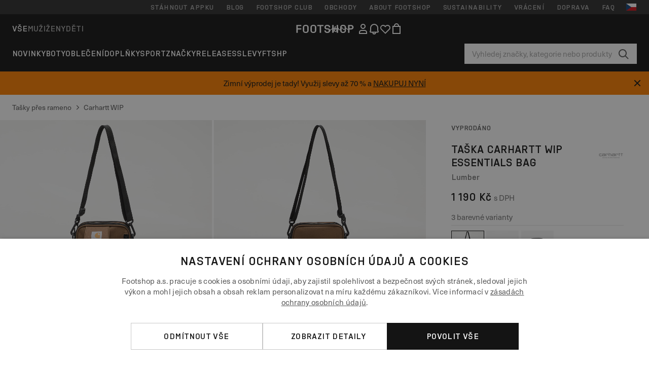

--- FILE ---
content_type: text/html; charset=UTF-8
request_url: https://www.footshop.cz/cs/tasky-pres-rameno/311425-carhartt-wip-essentials-bag-lumber.html
body_size: 53059
content:
<!DOCTYPE html>
<html lang="cs">
<head>
                
    
        <script>
            if ('serviceWorker' in navigator) {
                navigator.serviceWorker?.getRegistrations().then((registrations) => {
                    registrations.forEach((reg) => {
                        if (reg.active?.scriptURL?.includes('sw-fs.es6.js')) {
                            reg.unregister().then((success) => {
                                if (success) {
                                    window.location.reload();
                                }
                            });
                        }
                    });
                });
            }
        </script>
    

                
            <script>
                LUX=function(){function n(){return Date.now?Date.now():+new Date}var r,e=n(),t=window.performance||{},a=t.timing||{navigationStart:(null===(r=window.LUX)||void 0===r?void 0:r.ns)||e};function o(){return t.now?(r=t.now(),Math.floor(r)):n()-a.navigationStart;var r}(LUX=window.LUX||{}).ac=[],LUX.addData=function(n,r){return LUX.cmd(["addData",n,r])},LUX.cmd=function(n){return LUX.ac.push(n)},LUX.getDebug=function(){return[[e,0,[]]]},LUX.init=function(){return LUX.cmd(["init"])},LUX.mark=function(){for(var n=[],r=0;r<arguments.length;r++)n[r]=arguments[r];if(t.mark)return t.mark.apply(t,n);var e=n[0],a=n[1]||{};void 0===a.startTime&&(a.startTime=o());LUX.cmd(["mark",e,a])},LUX.markLoadTime=function(){return LUX.cmd(["markLoadTime",o()])},LUX.measure=function(){for(var n=[],r=0;r<arguments.length;r++)n[r]=arguments[r];if(t.measure)return t.measure.apply(t,n);var e,a=n[0],i=n[1],u=n[2];e="object"==typeof i?n[1]:{start:i,end:u};e.duration||e.end||(e.end=o());LUX.cmd(["measure",a,e])},LUX.send=function(){return LUX.cmd(["send"])},LUX.ns=e;var i=LUX;if(window.LUX_ae=[],window.addEventListener("error",(function(n){window.LUX_ae.push(n)})),window.LUX_al=[],"function"==typeof PerformanceObserver&&"function"==typeof PerformanceLongTaskTiming){var u=new PerformanceObserver((function(n){for(var r=n.getEntries(),e=0;e<r.length;e++)window.LUX_al.push(r[e])}));try{u.observe({type:"longtask"})}catch(n){}}return i}();
                LUX.minMeasureTime = 8000;
                LUX.samplerate = 15;

                window.addEventListener('CookiebotOnAccept', function () {
                    if (window.Cookiebot.consent.statistics) {
                        var scScript = document.createElement("script");
                        scScript.src = "https://cdn.speedcurve.com/js/lux.js?id=4440732824";
                        scScript.async = true;
                        scScript.crossorigin = "anonymous";
                        document.body.appendChild(scScript);
                    }
                });

                window.addEventListener('CookieScriptCategory-performance', function () {
                    var scScript = document.createElement("script");
                    scScript.src = "https://cdn.speedcurve.com/js/lux.js?id=4440732824";
                    scScript.async = true;
                    scScript.crossorigin = "anonymous";
                    document.body.appendChild(scScript);
                });
            </script>
        
        <script>
            LUX?.addData('web_view', 0);
        </script>
    
            <meta name="apple-itunes-app" content="app-id=1667088153">
    
        <meta charset="utf-8"/>
    <title>Tašky přes rameno Carhartt WIP Essentials Bag Lumber (I031470.1ZDXX) | Footshop</title>
    <meta name="viewport" id="fsViewport" content="width=device-width, initial-scale=1, maximum-scale=5"/>
            <meta name="description" content="Carhartt WIP Essentials Bag Lumber za skvělou cenu 1 069 Kč s dostupností ihned a možností vrácení zdarma najdete jen na Footshop.cz/cs/!"/>
            <meta name="apple-mobile-web-app-capable" content="yes"/>
                <meta name="robots" content="index,follow"/>
    
    <script>var dataLayer = dataLayer || [];(function () {if (typeof Intl !== 'undefined' && Intl.hasOwnProperty('PluralRules')) {return;}var url = 'https://polyfill.io/v3/polyfill.min.js?features=Intl.~locale.cs';var script = document.createElement('script');script.src = url;script.async = false;script.type = 'text/javascript';document.getElementsByTagName('head')[0].appendChild(script);})();window.dist_webpack_uri = "https://static.ftshp.digital/themes/default-bootstrap/dist/webpack/";</script>

            <link rel="preconnect" href="https://static.ftshp.digital" crossorigin>
<link rel="preconnect" href="https://use.typekit.net" crossorigin>
<link rel="preconnect" href="https://p.typekit.net" crossorigin>
    
        

    
            <link rel="preload" href="https://static.ftshp.digital/themes/default-bootstrap/fonts/foot-medium.woff2" as="font" type="font/woff2" crossorigin><style>@font-face {font-family: 'foot';src: url('https://static.ftshp.digital/themes/default-bootstrap/fonts/foot-medium.woff2') format('woff2'),url('https://static.ftshp.digital/themes/default-bootstrap/fonts/foot-medium.woff') format('woff');font-weight: 500;font-style: normal;font-display: fallback;}:root {--font-family-accent: 'foot', 'neue-haas-unica', -apple-system, BlinkMacSystemFont, "Segoe UI", "Roboto", "Oxygen", "Ubuntu", "Helvetica Neue", Arial, sans-serif;--font-family-base: 'neue-haas-unica', -apple-system, BlinkMacSystemFont, "Segoe UI", "Roboto", "Oxygen", "Ubuntu", "Helvetica Neue", Arial, sans-serif;}</style>
        
        <script>
            (function (d) {
                var config = {kitId: 'hnc4kin',scriptTimeout: 3000,async: true},h = d.documentElement,t = setTimeout(function () {h.className = h.className.replace(/\bwf-loading\b/g, '') + ' wf-inactive';}, config.scriptTimeout),tk = d.createElement("script"),f = false,s = d.getElementsByTagName("script")[0],a;
                h.className += " wf-loading";tk.src = 'https://use.typekit.net/' + config.kitId + '.js';tk.async = true;
                tk.onload = tk.onreadystatechange = function () {a = this.readyState;if (f || a && a !== 'complete' && a !== 'loaded') {return;}f = true;clearTimeout(t);try {Typekit.load(config);} catch (e) {}};
                s.parentNode.insertBefore(tk, s);
            })(document);
        </script>
    

            <script>(function (w, d) {var fallbackListener = true;w.addEventListener('DOMContentLoaded', bindCritCssFallback);w._fs_critCssLoad = function (link) {link.onload = null;link.rel = 'stylesheet';if (!fallbackListener) {return;}w.removeEventListener('DOMContentLoaded', bindCritCssFallback);fallbackListener = false;};function bindCritCssFallback() {d.querySelectorAll('[rel=preload][as=style][data-critical]').forEach(function (link) {w._fs_critCssLoad(link);});}})(window, document);</script><script type="application/ld+json">{"@context": "https://schema.org","@type": "WebSite","url": "https://www.footshop.cz/cs/","potentialAction": {"@type": "SearchAction","target": "https://www.footshop.cz/cs/search?search_query={search_query}","query-input": "required name=search_query"}}</script>



    
        

    
        

    
        

    
        

    
        

    
        

            <style>.Collapsible_body_3NBIi{transition:max-height .3s;overflow:hidden}.Icon_icon_1eZny{--iconSize:22px;display:block;flex-shrink:0;width:var(--iconSize);height:var(--iconSize)}.Icon_icon_1eZny svg{display:block;width:100%;height:100%;fill:currentColor}.Icon_icon_1eZny.Icon_small_2uT4t{--iconSize:14px}.Icon_icon_1eZny.Icon_medium_1usJe{--iconSize:28px}.Icon_icon_1eZny.Icon_large_rpIsM{--iconSize:50px}.Icon_icon_1eZny.Icon_inline_1wiwj{display:inline-block;vertical-align:bottom}.AccordionItem_wrapper_1PJWg.AccordionItem_default_zIqA3:last-of-type{border-bottom:1px solid #e6e6e6}.AccordionItem_body_1koDg{padding-bottom:20px}.AccordionItem_header_2d3LJ.AccordionItem_default_zIqA3{border-top:1px solid #e6e6e6}.AccordionItem_headerInner_3bNLI{--spacing:12px;display:flex;align-items:center;margin-left:calc(var(--spacing)*-1);margin-right:calc(var(--spacing)*-1);padding:15px var(--spacing);font-family:var(--font-family-accent);text-transform:var(--text-transform)}@media only screen and (min-width:769px){.AccordionItem_headerInner_3bNLI{--spacing:24px}}@media only screen and (min-width:991px){.AccordionItem_headerInner_3bNLI{--spacing:0}}.AccordionItem_headerLabel_3P8-d{flex:1}.AccordionItem_header_2d3LJ.AccordionItem_default_zIqA3 .AccordionItem_headerLabel_3P8-d{margin-right:12px;color:var(--color-typo-accent)}.AccordionItem_header_2d3LJ.AccordionItem_headerLineMiddle_2oLzG .AccordionItem_headerLabel_3P8-d{position:relative;display:flex;align-items:center;font-size:1.375rem;line-height:1.2727}@media only screen and (min-width:991px){.AccordionItem_header_2d3LJ.AccordionItem_headerLineMiddle_2oLzG .AccordionItem_headerLabel_3P8-d{font-size:1.5rem;line-height:1.25}}.AccordionItem_header_2d3LJ.AccordionItem_headerLineMiddle_2oLzG .AccordionItem_headerLabel_3P8-d:after{content:"";height:1px;width:100%;margin:0 30px;background-color:currentColor}.AccordionItem_headerIcon_1N9kb{flex:none;width:22px;height:22px;transition:transform .3s}.AccordionItem_headerIcon_1N9kb.AccordionItem_isExpanded_3rG7W{transform:rotate(180deg)}.AccordionItem_headerIcon_1N9kb svg{fill:currentColor}.Avatar_avatar_oiPSI{padding-top:10px}.Avatar_avatarMediaAlign_YPz5u{align-items:center}.Avatar_avatarImageWrapper_2blMU{display:flex;justify-content:center}.Avatar_avatarImage_3TVLE{width:32px;height:32px;border-radius:50%;object-fit:cover;aspect-ratio:1}.Avatar_username_pEXMr{margin:0;padding:0;font-family:var(--font-family-accent);font-weight:500;white-space:nowrap;overflow:hidden;text-overflow:ellipsis;max-width:200px}.Avatar_username_pEXMr.Avatar_usernameLight_3cPRt{color:#fff}.Avatar_username_pEXMr.Avatar_usernameDark_3jXem{color:var(--color-typo-accent)}.Heading_heading_1dtHt{margin:0;text-transform:var(--text-transform)}.Heading_heading_1dtHt.Heading_inherit_2pzfx{color:inherit}.Heading_heading_1dtHt.Heading_center_2suB5{text-align:center}.Heading_heading_1dtHt.Heading_right_1jsuG{text-align:right}.Heading_heading_1dtHt.Heading_margin_Zz8sK{margin-bottom:15px}.Heading_heading_1dtHt.Heading_marginSmall_3q2Hd{margin-bottom:10px}@media only screen and (min-width:769px){.Heading_withLinkWrapper_3jshm{display:flex;align-items:baseline;justify-content:space-between;gap:15px}}.Heading_withLinkWrapper_3jshm.Heading_margin_Zz8sK{margin-bottom:15px}button.Link_link_2imKr{-webkit-appearance:none;background:none;cursor:pointer;height:auto;padding:0;border:none}.Link_link_2imKr{color:var(--color-typo-accent);text-decoration:underline;font-family:var(--font-family-accent)}.Link_link_2imKr:hover{color:var(--color-typo-accent);text-decoration:none}.Link_link_2imKr.Link_simple_1wBgg{color:var(--color-typo-base);font-family:var(--font-family-base)}.Link_link_2imKr.Link_bold_1H4kf{font-weight:var(--font-weight-accent)}.Link_link_2imKr.Link_small_26ejO{font-size:.875rem;line-height:1.4286}.Link_link_2imKr.Link_uppercase_1pPXw{text-transform:var(--text-transform)}.Link_link_2imKr.Link_light_kK6Dj{color:#fff}.Link_link_2imKr.Link_gray_3vv-u{color:var(--color-typo-minor)}.Link_link_2imKr.Link_noUnderline_1GWwa{text-decoration:none}.Link_link_2imKr.Link_noUnderline_1GWwa:focus,.Link_link_2imKr.Link_noUnderline_1GWwa:hover{text-decoration:underline}.Link_link_2imKr.Link_hasHitArea_QYnZR{padding-top:4px;padding-bottom:4px}.Spinner_wrapper_yB8fX{font-size:0;line-height:0;overflow:hidden;text-align:center;vertical-align:middle}.Spinner_spinner_3opjr{animation:Spinner_rotate_1VLwi .5s linear infinite;vertical-align:middle}@keyframes Spinner_rotate_1VLwi{0%{transform:rotate(0deg)}to{transform:rotate(1turn)}}.Button_button_3Q-lF{--minHeight:50px;--minWidth:240px;--lineHeightPx:22px;-webkit-appearance:none;display:block;background:none;cursor:pointer;height:auto;margin:0;padding:0;border:0;outline:none;display:inline-flex;align-items:center;justify-content:center;min-width:var(--minWidth);min-height:var(--minHeight);padding:calc(var(--minHeight)/2 - var(--lineHeightPx)/2 - var(--border)) 15px;border:var(--border) solid;border-radius:var(--border-radius-base);font-family:var(--font-family-accent);font-size:.9375rem;line-height:1.4667;font-weight:var(--font-weight-accent);text-transform:var(--text-transform);transition:background-color .3s,border-color .3s}@media only screen and (min-width:991px){.Button_button_3Q-lF{--minHeight:40px}}a.Button_button_3Q-lF{text-decoration:none}.Button_button_3Q-lF:disabled{cursor:not-allowed}.Button_button_3Q-lF.Button_hasLeftIcon_TT0np:after,.Button_button_3Q-lF.Button_hasRightIcon_3EWu6:before,.Button_button_3Q-lF.Button_pseudoIcon_3UMXE{content:"";display:block;width:22px;height:22px}.Button_button_3Q-lF.Button_hasLeftIcon_TT0np:after{margin-left:8px}.Button_button_3Q-lF.Button_hasRightIcon_3EWu6:before{margin-right:8px}.Button_button_3Q-lF.Button_spaceBetween_3-uAP{justify-content:space-between}.Button_icon_TdZ70{pointer-events:none}.Button_icon_TdZ70 svg{display:block;width:22px;height:22px;fill:currentColor}.Button_icon_TdZ70.Button_leftIcon_1MabP{margin-right:8px}.Button_icon_TdZ70.Button_rightIcon_1xSXp{margin-left:8px}.Button_customContentWrapper_1A8eE{flex:1}.ButtonBar_buttonBar_E7Ffs{display:flex;gap:10px}.ButtonBar_buttonBar_E7Ffs.ButtonBar_columnCenter_1eI3I,.ButtonBar_buttonBar_E7Ffs.ButtonBar_columnFullWidth_xZDYs{flex-direction:column}.ButtonBar_buttonBar_E7Ffs.ButtonBar_columnFullWidth_xZDYs{width:100%}.ButtonBar_buttonBar_E7Ffs.ButtonBar_columnFullWidth_xZDYs button{min-width:auto}.ButtonBar_buttonBar_E7Ffs.ButtonBar_columnCenter_1eI3I{align-items:center}.ButtonBar_buttonBar_E7Ffs.ButtonBar_rowLeft_eQoMp,.ButtonBar_buttonBar_E7Ffs.ButtonBar_rowRight_dYnFg,.ButtonBar_buttonBar_E7Ffs.ButtonBar_rowSpaceBetween_2aeQt{flex-direction:row}.ButtonBar_buttonBar_E7Ffs.ButtonBar_rowRight_dYnFg{justify-content:flex-end}.ButtonBar_buttonBar_E7Ffs.ButtonBar_rowSpaceBetween_2aeQt{justify-content:space-between}.ButtonBar_buttonBar_E7Ffs.ButtonBar_rowStretch_Snv3z{flex-direction:row}.ButtonBar_buttonBar_E7Ffs.ButtonBar_rowStretch_Snv3z>:first-child{flex:auto}.ButtonBar_buttonBar_E7Ffs.ButtonBar_rowStretch_Snv3z>*+*{margin-left:2px}.ButtonBar_buttonBar_E7Ffs.ButtonBar_reverse_1MTMO.ButtonBar_rowLeft_eQoMp,.ButtonBar_buttonBar_E7Ffs.ButtonBar_reverse_1MTMO.ButtonBar_rowRight_dYnFg,.ButtonBar_buttonBar_E7Ffs.ButtonBar_reverse_1MTMO.ButtonBar_rowSpaceBetween_2aeQt{flex-direction:row-reverse}.ButtonBar_buttonBar_E7Ffs.ButtonBar_reverse_1MTMO.ButtonBar_columnCenter_1eI3I,.ButtonBar_buttonBar_E7Ffs.ButtonBar_reverse_1MTMO.ButtonBar_columnFullWidth_xZDYs{flex-direction:column-reverse}.IconButton_iconButton_1E_1G{--iconBtnSize:46px;-webkit-appearance:none;display:block;background:none;cursor:pointer;height:auto;margin:0;padding:0;border:0;outline:none;display:inline-flex;align-items:center;justify-content:center;width:var(--iconBtnSize);height:var(--iconBtnSize);border-radius:50%;color:inherit;transition-duration:.3s;transition-property:background-color,color}.ControlButton_control_1Dkdq{--minHeight:0;--minWidth:0;--border:1px;--vertical-padding:15px;--horizontal-padding:10px;padding:var(--vertical-padding) var(--horizontal-padding);border-color:#c8c8c8;background-color:#fff;font-family:var(--font-family-base);text-transform:none;font-weight:400;color:var(--color-typo-base)}.ControlButton_control_1Dkdq.ControlButton_large_1_j4o{--vertical-padding:15px;--horizontal-padding:15px}.ControlButton_control_1Dkdq.ControlButton_base_1uzSY{--vertical-padding:10px;min-width:44px}.ControlButton_control_1Dkdq.ControlButton_small_1AIno{--vertical-padding:5px;--horizontal-padding:10px;font-size:.8125rem;line-height:1.5385}.ControlButton_control_1Dkdq:focus,.ControlButton_control_1Dkdq:hover{border-color:#141414;color:var(--color-typo-accent)}.ControlButton_control_1Dkdq.ControlButton_selected_1Dx_V{position:relative;color:var(--color-typo-accent);font-weight:var(--font-weight-accent)}.ControlButton_control_1Dkdq.ControlButton_selected_1Dx_V:after{content:"";position:absolute;inset:calc(var(--border)*-1);border:2px solid var(--color-typo-accent);pointer-events:none}.ControlButton_control_1Dkdq.ControlButton_cta_1DsIF{background-color:var(--color-typo-accent);border-color:var(--color-typo-accent);color:#fff}.ControlButton_control_1Dkdq.ControlButton_cta_1DsIF:focus,.ControlButton_control_1Dkdq.ControlButton_cta_1DsIF:hover{background-color:var(--color-typo-base)}.Dropdown_dropdown_1ANMw{margin:0 auto 15px;max-width:320px;position:relative;text-align:left;z-index:1}.Dropdown_dropdown_1ANMw.Dropdown_fullWidth_1OfGF{max-width:none;width:100%}.Dropdown_dropdown_1ANMw .Dropdown_activeItem_1ZBub{background-color:#fff;display:block;line-height:42px;margin-bottom:0;padding:0 30px 0 15px;position:relative;cursor:pointer;font-size:16px;border-radius:var(--border-radius-base)}.Dropdown_dropdown_1ANMw .Dropdown_activeItem_1ZBub .Dropdown_arrowDown_2l9BW{position:absolute;right:10px;top:50%;transform:translateY(-50%) rotate(0deg);transition:all .5s;fill:#141414}.Dropdown_content_2WUT0.Dropdown_outlined_rwYtW .Dropdown_activeItem_1ZBub,.Dropdown_content_2WUT0.Dropdown_outlined_rwYtW .Dropdown_dropdownContent_mrld7{border:1px solid #c8c8c8;transition:border-color .3s}.Dropdown_content_2WUT0.Dropdown_outlined_rwYtW .Dropdown_activeItem_1ZBub{line-height:50px;overflow:hidden;text-overflow:ellipsis;white-space:nowrap}.Dropdown_content_2WUT0.Dropdown_outlined_rwYtW .Dropdown_activeItem_1ZBub .Dropdown_arrowDown_2l9BW{fill:var(--color-typo-accent)}@media only screen and (min-width:991px){.Dropdown_content_2WUT0.Dropdown_outlined_rwYtW .Dropdown_activeItem_1ZBub,.Dropdown_content_2WUT0.Dropdown_outlined_rwYtW .Dropdown_item_3p7pi{line-height:40px}}.Checkbox_checkbox_aOsMM label{display:flex;cursor:pointer}.Checkbox_checkbox_aOsMM input{display:none}.Checkbox_tick_3rzHE{flex:none;display:flex;align-items:center;justify-content:center;width:20px;height:20px;margin:1px;border:1px solid #c8c8c8;transition:background-color .3s,border .3s}input:checked+.Checkbox_tick_3rzHE,label:hover .Checkbox_tick_3rzHE{border-color:var(--color-typo-accent)}input:checked+.Checkbox_tick_3rzHE{background-color:var(--color-typo-accent)}input:disabled+.Checkbox_tick_3rzHE{background-color:#f2f2f2;border-color:#e6e6e6}.Checkbox_tick_3rzHE.Checkbox_radio_3Qaxa{border-radius:50%}input:checked+.Checkbox_tick_3rzHE.Checkbox_radio_3Qaxa{background-color:#fff;border-width:7px}.Checkbox_tick_3rzHE.Checkbox_error_17vNJ{border-color:#e00600}input:checked+.Checkbox_tick_3rzHE .Checkbox_icon_1D0N8{display:block;width:12px;height:6px;margin-top:-3px;border-left:2px solid #fff;border-bottom:2px solid #fff;border-right-color:#fff;border-top-color:#fff;transform:rotate(-45deg)}.Checkbox_label_25oCH{flex:1;margin-left:10px;line-height:22px;color:var(--color-typo-base)}.Background_wrapper_2ddIy{animation-duration:1.5s;animation-fill-mode:forwards;animation-iteration-count:infinite;animation-name:Background_placeholderShimmer_3wPa7;animation-timing-function:linear;background:#f8f8f8;background-image:linear-gradient(90deg,#f8f8f8 0,#edeef1 20%,#f8f8f8 40%,#f8f8f8);background-repeat:no-repeat;background-size:800px 100%;bottom:0;left:0;position:absolute;right:0;top:0}.Background_wrapper_2ddIy.Background_dark_1RNei{background-color:#141414;background-image:linear-gradient(90deg,#141414 0,#141414 20%,#141414 40%,#141414)}@keyframes Background_placeholderShimmer_3wPa7{0%{background-position:-1000px 0}to{background-position:1000px 0}}.Line_wrapper_2lYI6{position:relative}.Line_wrapper_2lYI6+.Line_wrapper_2lYI6{margin-top:5px}@media only screen and (min-width:769px){.Line_wrapper_2lYI6+.Line_wrapper_2lYI6{margin-top:10px}}.TallCard_anchor_3c_dP{display:block;text-decoration:none}.TallCard_anchor_3c_dP:hover{text-decoration:underline}.TallCard_anchor_3c_dP:hover.TallCard_light_1eAAe{color:#fff}.TallCard_anchor_3c_dP:hover.TallCard_dark_2P4As{color:#000}.TallCard_image_1yHkh{display:block;width:100%;object-fit:cover;aspect-ratio:3/4;border-radius:var(--border-radius-base)}.HorizontalList_wrapper_35ZDh{position:relative;width:100%;overflow:hidden}.HorizontalList_wrapper_35ZDh.HorizontalList_gradient_1niv1:after,.HorizontalList_wrapper_35ZDh.HorizontalList_gradient_1niv1:before{content:"";position:absolute;top:0;z-index:1;width:100px;height:100%;opacity:0;pointer-events:none}.HorizontalList_wrapper_35ZDh.HorizontalList_gradient_1niv1:before{left:0;background-image:linear-gradient(270deg,transparent,var(--gradient-color,#fff))}.HorizontalList_wrapper_35ZDh.HorizontalList_gradient_1niv1:after{right:0;background-image:linear-gradient(90deg,transparent,var(--gradient-color,#fff))}.HorizontalList_wrapper_35ZDh.HorizontalList_isLeftGradientVisible_2zox9:before,.HorizontalList_wrapper_35ZDh.HorizontalList_isRightGradientVisible_29E-H:after{opacity:1}.HorizontalList_grid_2OjuH{display:grid;grid-auto-flow:column;grid-auto-columns:var(--itemWidth);width:100%;padding-left:12px;padding-right:12px;pointer-events:all;overflow-x:auto;-ms-overflow-style:none;scrollbar-width:none}@media only screen and (min-width:769px){.HorizontalList_grid_2OjuH{padding-left:24px;padding-right:24px}}@media only screen and (min-width:1701px){.HorizontalList_grid_2OjuH:not(.HorizontalList_sideSpaceForce_16BuC){padding-left:0;padding-right:0}}.HorizontalList_grid_2OjuH::-webkit-scrollbar{display:none}.HorizontalList_grid_2OjuH.HorizontalList_oneInView_1Bl96{--itemWidth:62%}@media only screen and (min-width:561px){.HorizontalList_grid_2OjuH.HorizontalList_oneInView_1Bl96{--itemWidth:65%}}.HorizontalList_grid_2OjuH.HorizontalList_twoInView_FNTEJ{--itemWidth:45%}@media only screen and (min-width:561px){.HorizontalList_grid_2OjuH.HorizontalList_twoInView_FNTEJ{--itemWidth:47.5%}}.HorizontalList_grid_2OjuH.HorizontalList_threeInView_2GyHt{--itemWidth:28%}.HorizontalList_grid_2OjuH.HorizontalList_fourInView_3FMrD{--itemWidth:22%}.HorizontalList_grid_2OjuH.HorizontalList_fiveInView_2Waah{--itemWidth:18%}.HorizontalList_grid_2OjuH.HorizontalList_eightInView_2HRMQ{--itemWidth:11%}.HorizontalList_grid_2OjuH.HorizontalList_auto_1Ednj{--itemWidth:max-content;scrollbar-width:none}.HorizontalList_grid_2OjuH.HorizontalList_auto_1Ednj::-webkit-scrollbar{display:none}.HorizontalList_grid_2OjuH.HorizontalList_withoutGap_2q6Nv{gap:10px}.HorizontalList_grid_2OjuH.HorizontalList_withoutLeftSideSpace_2eSFh{padding-left:0}.HorizontalList_arrow_mu2K6{position:absolute;top:50%;z-index:2;padding:5px;border-radius:var(--border-radius-base);border:1px solid var(--color-typo-base);background-color:#fff;color:var(--color-typo-base);transform:translateY(-50%);transition:color .3s,border-color .3s}.HorizontalList_arrow_mu2K6.HorizontalList_prev_3kB28{left:12px}@media only screen and (min-width:561px){.HorizontalList_arrow_mu2K6.HorizontalList_prev_3kB28{left:24px}}@media only screen and (min-width:1701px){.HorizontalList_arrow_mu2K6.HorizontalList_prev_3kB28{left:0}}.HorizontalList_arrow_mu2K6.HorizontalList_next_nwzEY{right:12px}@media only screen and (min-width:561px){.HorizontalList_arrow_mu2K6.HorizontalList_next_nwzEY{right:24px}}@media only screen and (min-width:1701px){.HorizontalList_arrow_mu2K6.HorizontalList_next_nwzEY{right:0}}.HorizontalList_arrow_mu2K6:hover{border-color:var(--color-typo-accent);color:var(--color-typo-accent)}.BaseContainer_wrapper_a2vvb{padding-left:12px;padding-right:12px}@media only screen and (min-width:769px){.BaseContainer_wrapper_a2vvb{padding-left:24px;padding-right:24px}}@media only screen and (min-width:1701px){.BaseContainer_wrapper_a2vvb{padding-left:0;padding-right:0}}.Box_wrapper_1IRhW{position:relative}.Box_container_2x5Rx,.Box_content_CAuvl,.Box_image_3ImFu{position:absolute;top:0;bottom:0;left:0;right:0;overflow:hidden}.Box_image_3ImFu{width:100%;height:100%;object-fit:cover;background-color:#f8f8f8}.FullSizeContainer_wrapper_YAFac{width:100%;height:100%;left:0;position:absolute;top:0}.PageContainer_fullWrapper_1mC_U{display:flow-root;width:100%;background-color:var(--backgroundColor)}.PageContainer_wrapper_Isqhi{max-width:1700px;margin-left:auto;margin-right:auto}.Section_wrapper_1PAlW{margin-top:40px;margin-bottom:40px}@media only screen and (min-width:769px){.Section_wrapper_1PAlW{margin-top:60px;margin-bottom:60px}}@media only screen and (min-width:769px){.Section_wrapper_1PAlW.Section_large_dfJjE{margin-top:80px;margin-bottom:80px}}.Section_wrapper_1PAlW.Section_wide_2UCa-{width:100%}.Section_wrapper_1PAlW.Section_disableSpacingTop_3FsL6{margin-top:0}.StripeContainer_wrapper_3QIBY>*{display:block}.StripeContainer_wrapper_3QIBY>*+*{margin-top:10px}@media only screen and (min-width:769px){.StripeContainer_wrapper_3QIBY{display:flex;flex-flow:row nowrap;justify-content:space-between;gap:15px}.StripeContainer_wrapper_3QIBY>*{flex:.5}.StripeContainer_wrapper_3QIBY>*+*{margin-top:0}}.TextContainer_wrapper_1LGnR{max-width:100ch}.BoxRatio_wrapper_1HVuG{position:relative;padding-top:100%}@media only screen and (min-width:769px){.BoxRatio_wrapper_1HVuG{padding-top:75%}}.BoxSquare_wrapper_3KWQm{position:relative;padding-top:100%}.Product_info_2BgOv{padding:10px 0}.ProductCarousel_item_1ww_8{padding:8px}.ProductCarousel_wrapper_2PAka{margin:auto;max-width:1320px}.ProductList_item_21-w4{display:inline-block;min-width:155px;padding:4px;white-space:normal;width:48%}.ProductList_bulky_20FnV .ProductList_item_21-w4{min-width:275px;width:80%}.ProductList_swipeMix_h_ISA .ProductList_item_21-w4{min-width:79%}.ProductList_medium_1_MZO .ProductList_item_21-w4{min-width:auto;width:33.33%}@media only screen and (min-width:769px){.ProductList_item_21-w4{width:25%}.ProductList_bulky_20FnV .ProductList_item_21-w4{width:40%}.ProductList_medium_1_MZO .ProductList_item_21-w4{width:33.33%}.ProductList_swipeMix_h_ISA .ProductList_item_21-w4{padding:8px;min-width:0;width:100%}}.ProductList_wrapper_3iPwh{margin:auto;max-width:1320px;padding:0 15px;overflow-x:auto;overflow-y:hidden;white-space:nowrap;-webkit-overflow-scrolling:touch}.ProductList_swipeMix_h_ISA{display:flex;flex:1;padding:0;max-width:none}.FilterBar_mobileFilters_2J4Ei{padding:24px 0 20px}.FilterBar_mobileFilters_2J4Ei:after{clear:both;content:"";display:table}.FilterBar_mobileFilters_2J4Ei .FilterBar_buttonPlaceholder_x4F1P{height:50px;width:100%}.FilterBar_mobileFilters_2J4Ei .FilterBar_button_82R9M{background-color:#fff;color:var(--color-typo-accent);border:2px solid var(--color-typo-accent);display:block;padding:12px 60px 12px 15px;position:relative;text-transform:uppercase;z-index:1;font-family:var(--font-family-accent)}.FilterBar_mobileFilters_2J4Ei .FilterBar_button_82R9M .FilterBar_count_JxDqb{background-color:var(--color-typo-accent);color:#fff;display:inline-block;position:absolute;right:40px;text-align:center;top:50%;transform:translateY(-50%);width:22px}.FilterBar_mobileFilters_2J4Ei .FilterBar_button_82R9M svg{position:absolute;right:10px;top:13px;width:24px;height:24px;fill:var(--color-typo-accent)}.FilterBar_mobileFilters_2J4Ei .FilterBar_button_82R9M.FilterBar_pinned_2KPgS{position:fixed;top:45px;left:0;right:0;z-index:4;animation:FilterBar_fadeIn_1nBrx .3s}.FilterBar_mobileFilters_2J4Ei .FilterBar_sorting_3khWI{margin:10px 0 0;max-width:none}@media only screen and (min-width:769px){.FilterBar_mobileFilters_2J4Ei{padding:30px 8px 22px}.FilterBar_mobileFilters_2J4Ei .FilterBar_sorting_3khWI{margin-top:0;margin-left:15px}}.FilterBar_pinnedButton_3b7C4{position:fixed;top:50px;left:0;right:0;z-index:4;background-color:#fff;animation:FilterBar_fadeIn_1nBrx .3s}.FilterBar_buttonInner_1Dl-I{display:flex;align-items:center}.FilterBar_productsCount_pl6Dl{font-family:var(--font-family-base);font-weight:400;color:#aaa;padding-left:10px}.FilterBar_filtersCount_MsAYe{flex:none;display:block;min-width:22px;margin-left:auto;background-color:#fff;color:var(--color-typo-accent);margin-right:10px}.FilterBar_pinnedButton_3b7C4 .FilterBar_filtersCount_MsAYe{background-color:var(--color-typo-accent);color:#fff}.ChatWithUs_wrapper_2DWFG{position:fixed;bottom:18px;right:18px;z-index:1080}.ChatWithUs_button_2QI2w{display:flex;align-items:center;justify-content:center;width:60px;height:60px;border:0;border-radius:50%;background-color:var(--color-chatbot-bg);cursor:pointer}@media only screen and (min-width:769px){.ChatWithUs_button_2QI2w{z-index:18}}.h0,.h1,.h2,.h3,.h4,.h5,.h6,h1,h2,h3,h4,h5,h6{font-family:var(--font-family-accent);font-weight:var(--font-weight-accent);color:var(--color-typo-accent)}.h0{font-size:2rem;line-height:1.25}@media only screen and (min-width:991px){.h0{font-size:2.625rem;line-height:1.1905}}.h1,h1{font-size:1.75rem;line-height:1.2143}@media only screen and (min-width:991px){.h1,h1{font-size:2rem;line-height:1.25}}.h2,h2{font-size:1.375rem;line-height:1.2727}@media only screen and (min-width:991px){.h2,h2{font-size:1.5rem;line-height:1.25}}.h3,h3{font-size:1.25rem;line-height:1.3}.h4,h4{font-size:1.125rem;line-height:1.3333}.h5,.h6,h5,h6{font-size:.9375rem;line-height:1.4667}a{color:var(--color-typo-base);text-decoration:underline;transition:color .3s}a:hover{text-decoration:none}p{margin-bottom:15px}b,strong{font-weight:var(--font-weight-accent)}.fs-p-r{position:relative}.fs-mt-xsmall{margin-top:5px}.fs-mt-small{margin-top:10px}.fs-mt-base{margin-top:15px}.fs-mt-large{margin-top:30px}.fs-mb-base{margin-bottom:15px}.fs-mb-large{margin-bottom:30px}.fs-ta-center{text-align:center}._vihi{position:absolute;top:-9999px;left:-9999px;bottom:auto;right:auto;height:0;width:0;visibility:hidden}body,html{min-height:100%}body{margin:0;padding-top:45px;background-color:var(--color-layout-bg);font-family:var(--font-family-base);font-size:.9375rem;line-height:1.4667;color:var(--color-typo-base);overflow-x:hidden}body *{box-sizing:border-box}@media only screen and (min-width:991px){body,body[class]{padding-top:0}}body.lang_el *{text-transform:none!important}img{max-width:100%}.grecaptcha-badge{visibility:hidden}.is-ios *{cursor:pointer}.wrapper,.wrapper--bigger{clear:both;display:block;margin:0 auto;max-width:950px;padding-left:15px;padding-right:15px}.wrapper--bigger:after,.wrapper:after{clear:both;content:"";display:table}@media only screen and (min-width:769px){.wrapper,.wrapper--bigger{padding-left:0;padding-right:0}}.wrapper--bigger{max-width:1320px}button,input,select,textarea{background:#fff;border:none;color:var(--color-typo-base);font-family:var(--font-family-base);font-size:.9375rem;line-height:1.4667;outline:none;padding:5px 1em;transition:border-color .3s,box-shadow .3s;-webkit-appearance:none}button{cursor:pointer}input[disabled]{color:#d0d0d0;cursor:default}input,select{height:32px}table{border-collapse:collapse;display:block;height:100%;overflow-x:auto;width:100%}table td,table th{padding:10px}table.bordered td,table.bordered th{border:1px solid #aaa}table.dark .price{font-size:1em;font-weight:400}table.dark thead th{background-color:#5a5a5a;color:#fff;font-size:14px;padding:15px 10px;text-transform:uppercase}table.dark tbody td{background-color:#f2f2f2;padding:20px 5px}table.gray tfoot td{background-color:initial}table.gray tfoot tr{border-color:transparent}table.gray thead th{color:#aaa;font-size:14px;padding-bottom:10px;text-transform:uppercase}table.gray td{background-color:#f2f2f2}table.ordered-products .price,table.ordered-products tfoot{text-align:right!important}table.thin td{padding:5px}table.vertical-slim td{padding:1px 7px}@media only screen and (min-width:769px){table{display:table}table.dark td{border:none!important}table.gray tr{border-bottom:10px solid #fff}}table .responsive-table{width:100%;overflow-x:auto;margin-bottom:2em}table .responsive-table table{margin-bottom:0}.appear100-enter{max-height:0}.appear100-enter-active{max-height:100px;transition:all .7s linear}.appear100-exit{max-height:100px}.appear100-exit-active{max-height:0;transition:all .7s cubic-bezier(0,0,0,1)}.fade-enter{opacity:.01}.fade-enter-active{opacity:1;transition:.5s}.fade-exit{opacity:1}.fade-exit-active{opacity:.01;transition:.5s}.fastFade-enter{opacity:.01}.fastFade-enter-active{opacity:1;transition:.15s}.fastFade-exit{opacity:1}.fastFade-exit-active{opacity:.01;transition:.15s}.mediumFade-enter{opacity:.01}.mediumFade-enter-active{opacity:1;transition:.3s}.mediumFade-exit{opacity:1}.mediumFade-exit-active{opacity:.01;transition:.3s}.slideLeft-enter{transform:translateX(-100%)}.slideLeft-enter-active{transform:translateX(0);transition:.3s}.slideLeft-exit{transform:translateX(0)}.slideLeft-exit-active{transform:translateX(-100%);transition:.3s}.slideRight-enter{transform:translateX(100%)}.slideRight-enter-active{transform:translateX(0);transition:.3s}.slideRight-exit{transform:translateX(0)}.slideRight-exit-active{transform:translateX(100%);transition:.3s}.slideDown{will-change:transform}.slideDown-enter{transform:translateY(100%)}.slideDown-enter-active{transform:translateY(0);transition:.3s ease-out}.slideDown-exit{transform:translateY(0)}.slideDown-exit-active{transform:translateY(100%);transition:.3s ease-out}.Root_wrapper_3d4VU{padding-top:59px}@media only screen and (min-width:991px){.Root_wrapper_3d4VU{padding-top:0}}.FtshpLogo_logo_4u055{position:relative;display:inline-block;height:50px;overflow:hidden;color:currentColor}.FtshpLogo_logo_4u055 svg{fill:currentColor;padding:0;width:130px;height:50px;vertical-align:top}@media only screen and (max-width:390px){.FtshpLogo_logo_4u055 svg{width:100px}}@media only screen and (max-width:359px){.FtshpLogo_logo_4u055 svg{width:60px}}.FtshpLogo_logo_4u055 svg+svg{position:absolute;top:0;left:0}.QnsLogo_logo_2P5W2{display:flex;align-items:center;justify-content:center;height:50px;color:#0e5542}.QnsLogo_logo_2P5W2 svg{display:block;width:auto;height:24px;fill:currentColor}.CartIcon_cartIcon_2sCfU{position:relative;background:none;padding:0;margin:0;-webkit-appearance:none}.CartIcon_cartIcon_2sCfU svg{fill:currentColor}.UserIcon_userIcon_2Gddg{position:relative}.UserIcon_userIcon_2Gddg>a,.UserIcon_userIcon_2Gddg>button{color:currentColor}.UserIcon_userIcon_2Gddg svg{display:block;fill:currentColor;transition:fill .3s}.UserIcon_iconButton_jdGd4{-webkit-appearance:none;display:block;background:none;cursor:pointer;height:auto;margin:0;padding:0;border:0;outline:none}.UserIcon_userMenu_1Rrn7{position:absolute;top:100%;right:-162px;z-index:1;padding-top:18px;opacity:0;transform:scale(0);transform-origin:calc(100% - 162px) 10px}.UserIcon_userIcon_2Gddg:focus-within .UserIcon_userMenu_1Rrn7,.UserIcon_userIcon_2Gddg:hover .UserIcon_userMenu_1Rrn7{opacity:1;transform:scale(1)}.TopMenu_topLinks_3zLeY{list-style:none;margin:0;padding:0}.TopMenu_topLinks_3zLeY>li{display:inline-block;padding:0;position:relative}.TopMenu_topLinks_3zLeY>li>a,.TopMenu_topLinks_3zLeY>li>span{display:inline-block;padding:4px 12px;font-family:var(--font-family-accent);font-size:.8125rem;line-height:1.5385;text-decoration:none;letter-spacing:.5px;text-transform:var(--text-transform);color:var(--color-header-topbar-text)}.TopMenu_topLinks_3zLeY>li>a:hover{text-decoration:underline}.TopMenu_topLinks_3zLeY>li ul{display:none}.TopMenu_topLinks_3zLeY>li:hover ul{background:#fff;border:1px solid #c8c8c8;display:block;position:absolute;top:100%;left:-5px;z-index:2;margin:0;padding:0;width:250px}.TopMenu_topLinks_3zLeY>li:hover ul li{padding:0;display:block}.TopMenu_topLinks_3zLeY>li:hover ul li a{display:block;padding:9px 14px;white-space:nowrap;width:100%;text-decoration:none;color:var(--color-typo-base)}.TopMenu_topLinks_3zLeY>li:hover ul li a:hover{background-color:#f2f2f2}.CustomerListsIcon_wishIcon_qLX0a{position:relative;display:block;background:none;padding:0;margin:0;-webkit-appearance:none;cursor:pointer}.CustomerListsIcon_wishIcon_qLX0a svg{fill:currentColor}.NotificationsIcon_notificationsIcon_14Rrw{position:relative;background:none;padding:0;margin:0;-webkit-appearance:none;cursor:pointer;height:auto}.NotificationsIcon_notificationsIcon_14Rrw svg{fill:currentColor}.NotificationsArea_wrapper_3PviC{-webkit-overflow-scrolling:touch;background-color:#fff;overflow:hidden;position:fixed;width:100vw;height:100vh;bottom:0;left:0;top:0;z-index:1500}@media only screen and (min-width:769px){.NotificationsArea_wrapper_3PviC{position:absolute;top:100%;right:0;left:auto;bottom:auto;width:370px;height:auto;border:1px solid #c8c8c8}}.MainItem_mainItem_14OoY>a{position:relative;display:block;padding-top:9px;padding-bottom:9px;font-family:var(--font-family-accent);text-transform:var(--text-transform);text-decoration:none;color:currentColor}.MainItem_mainItem_14OoY.MainItem_open_1FxN4,.MainItem_mainItem_14OoY:hover{color:var(--color-header-accent)}.MainItem_mainItem_14OoY.MainItem_open_1FxN4>a:after,.MainItem_mainItem_14OoY:hover>a:after{content:"";position:absolute;inset:auto 0 5px 0;height:2px;background-color:var(--color-header-underline)}.MainItem_child_2v48z{position:absolute;top:100%;left:0;right:0;display:none;border-bottom:1px solid #e6e6e6;background:#fff}.MainItem_open_1FxN4 .MainItem_child_2v48z{display:block}.MainItem_childInner_12fhL{display:flex;justify-content:flex-start;padding:15px 0}.SearchIcon_icon_IyGIr{position:relative;background:none;padding:0;margin:0;cursor:pointer;height:auto;outline:revert}.SearchIcon_icon_IyGIr svg{fill:currentColor}.SuggestionsInput_close_21T9G{cursor:pointer;padding:10px 0 10px 5px;position:absolute;right:48px;top:0;height:40px}.SuggestionsInput_close_21T9G svg{width:22px;height:22px;border-right:1px solid #e6e6e6;box-sizing:initial;fill:currentColor;padding-right:3px}.SuggestionsInput_container_282EN{position:relative;padding-left:0;padding-right:45px;background:#fff;border:var(--border-base);border-radius:var(--border-radius-base);color:var(--color-typo-base)}.SuggestionsInput_container_282EN.SuggestionsInput_focused_1uPNA{padding-right:85px}.SuggestionsInput_input_2-pWv{background:#fff;border:none;border-radius:var(--border-radius-base);color:var(--color-typo-base);font-size:.9375rem;line-height:1.4667;height:40px;margin:0;padding:9px 0 9px 15px;width:100%}.SuggestionsInput_input_2-pWv::-webkit-input-placeholder{color:#aaa}.SuggestionsInput_input_2-pWv:-moz-placeholder,.SuggestionsInput_input_2-pWv::-moz-placeholder{color:#aaa}.SuggestionsInput_input_2-pWv:-ms-input-placeholder{color:#aaa}.DesktopSearch_close_35dTw{position:absolute;top:10px;right:10px;display:inline-block;background-color:initial}.DesktopSearch_close_35dTw svg{fill:#aaa;width:25px;height:25px}.DesktopSearch_container_3tN4k{display:block;opacity:1;transition:opacity .3s}.DesktopSearch_container_3tN4k.DesktopSearch_isHidden_kNe2X{opacity:0;pointer-events:none}.DesktopSearch_container_3tN4k.DesktopSearch_isInvisible_2ehuJ{display:none}@media(max-width:1200px){.DesktopSearch_container_3tN4k.DesktopSearch_hideUntilUltranavSearchBreakpoint_2A2gz{display:none}}.DesktopSearch_iconContainer_261ad{background:none;position:absolute;right:0;top:0;padding:10px 15px 10px 10px;height:40px}.DesktopSearch_iconContainer_261ad svg{width:22px;height:22px;fill:var(--color-typo-base)}.DesktopSearch_results_2y82W{display:flex;flex-direction:column;left:0;position:absolute;top:100%;right:0;height:calc(100vh - 135px)}.DesktopSearch_resultsInner_1syxA{background-color:#fff;border-radius:var(--border-radius-base);box-shadow:0 6px 6px rgba(0,0,0,.1);border:1px solid #e6e6e6}.DesktopSearch_wrapper_H5SZ8{position:relative}.Ultranav_shadeSearch_OCw_V{z-index:1180!important}.Ultranav_shadeTopBar_3GmjJ{z-index:1220!important}.Ultranav_shadeCart_34v2Q{z-index:1300!important}.Ultranav_wrapper_LbsCX{color:var(--color-header-text)}.Ultranav_mainBar_2czAC{position:relative;z-index:1200}.Ultranav_topBar_1pwvG{position:relative;z-index:1240}.Ultranav_top_26znE{position:relative;display:flex;justify-content:flex-end}.Ultranav_top_26znE .Ultranav_shopSwitcher_1xulC{margin-left:10px}.Ultranav_top_26znE .Ultranav_shopSwitcher_1xulC button{width:22px;height:100%}.Ultranav_main_2USx_{position:relative;display:flex;justify-content:space-between;align-items:center;padding-top:4px;padding-bottom:4px}.Ultranav_main_2USx_ .Ultranav_genders_3ZDDX,.Ultranav_main_2USx_ .Ultranav_icons_3cRah{flex:1}.Ultranav_main_2USx_ .Ultranav_genders_3ZDDX ul{display:flex;align-items:center;gap:20px;list-style:none;margin:0;padding:0}.Ultranav_main_2USx_ .Ultranav_genders_3ZDDX ul li>a{position:relative;display:block;padding-top:9px;padding-bottom:9px;font-family:var(--font-family-accent);font-size:.9375rem;line-height:1.4667;color:var(--color-header-accent);text-transform:var(--text-transform);text-decoration:none}.Ultranav_main_2USx_ .Ultranav_genders_3ZDDX ul li>a:not(.Ultranav_active_2T7Re){color:var(--color-header-topbar-text)}.Ultranav_main_2USx_ .Ultranav_genders_3ZDDX ul li>a:not(.Ultranav_active_2T7Re):hover{color:var(--color-header-accent)}.Ultranav_main_2USx_ .Ultranav_genders_3ZDDX ul li>a.Ultranav_active_2T7Re:after{content:"";position:absolute;inset:auto 0 5px 0;height:2px;background-color:var(--color-header-underline)}.Ultranav_main_2USx_ .Ultranav_icons_3cRah{display:flex;align-items:center;justify-content:end;gap:20px}.Ultranav_main_2USx_ .Ultranav_icons_3cRah>*{color:currentColor}.Ultranav_navigation_2zqmZ{display:flex;justify-content:space-between;gap:20px;margin-bottom:15px}.Ultranav_navigation_2zqmZ .Ultranav_mainItems_19ZSO{display:flex;align-items:center;gap:20px;margin:0;padding:0;list-style:none}.Ultranav_navigation_2zqmZ .Ultranav_search_2cSG3{flex:1;max-width:340px}.Ultranav_navigation_2zqmZ.Ultranav_searchOpened_3pFd5 .Ultranav_mainItems_19ZSO{display:none}.Ultranav_navigation_2zqmZ.Ultranav_searchOpened_3pFd5 .Ultranav_search_2cSG3{width:100%;max-width:none}.Ultranav_navigation_2zqmZ.Ultranav_searchOpened_3pFd5 .Ultranav_search_2cSG3>form{max-width:700px;margin:0 auto}.MobileMainItem_main_1TKRc{position:relative;background-color:#fff}.MobileMainItem_main_1TKRc>a{align-items:center;border-top:1px solid #e6e6e6;color:var(--color-typo-accent);display:flex;justify-content:space-between;font-size:.9375rem;line-height:1.4667;font-family:var(--font-family-accent);padding:14px 0;margin:0 12px;cursor:pointer;text-transform:var(--text-transform)}.MobileMainItem_main_1TKRc>a svg{fill:var(--color-typo-base)}.MobileMainItem_main_1TKRc:first-child>a{padding-top:14px;border-top:0}.MobileMainItem_main_1TKRc.highlighted a{color:var(--color-error)}.mainAccent{background-color:#f8f8f8}.MobileTabMenu_container_2LlWk{clear:both;height:100%;transition:transform .3s ease-out;width:200%}.MobileTabMenu_container_2LlWk.MobileTabMenu_menuItemActive_3NN5G{transform:translateX(-100vw)}@media only screen and (min-width:769px){.MobileTabMenu_container_2LlWk.MobileTabMenu_menuItemActive_3NN5G{transform:translateX(-60vw)}}.MobileTabMenu_containerItem_1qIp-{display:inline-block;height:100%;padding-top:50px;position:relative;vertical-align:top;width:50%}.MobileTabMenu_containerItem_1qIp-.MobileTabMenu_containerItemMain_1C3dX{padding-top:105px}.MobileTabMenu_scroll_1TPMY{height:100%;overflow:auto;padding-bottom:80px;-webkit-overflow-scrolling:touch}.MobileTabMenu_scroll_1TPMY.MobileTabMenu_firstLayer_7RzZz{background-color:#f8f8f8}.MobileTabMenu_header_1FOqF{background-color:#f8f8f8;border-bottom:1px solid #e6e6e6;left:0;position:absolute;right:0;top:0;z-index:1}.MobileTabMenu_header_1FOqF .MobileTabMenu_top_2-5Nw{display:flex;flex-flow:row nowrap;justify-content:space-between;padding:14px 12px}.MobileTabMenu_header_1FOqF .MobileTabMenu_closeButtonSecondary_3o4PE{position:absolute;height:auto;top:14px;right:12px;padding:0;background-color:initial}.MobileTabMenu_header_1FOqF .MobileTabMenu_closeButtonSecondary_3o4PE svg{fill:var(--color-typo-accent);top:auto;left:auto}.MobileTabMenu_title_3_8Va{padding:14px 0;font-family:var(--font-family-accent);font-size:1.125rem;line-height:1.3333;text-align:center;color:var(--color-typo-accent);text-transform:var(--text-transform)}.MobileTabMenu_title_3_8Va .MobileTabMenu_arrowBack_3EjCm{background:none;padding:0;position:absolute;top:14px;left:12px;fill:var(--color-typo-accent);height:auto;vertical-align:middle}.MobileTabMenu_title_3_8Va .MobileTabMenu_arrowBack_3EjCm svg{vertical-align:middle}.MobileTabMenu_closeButton_Pd0AX.MobileTabMenu_closeButton_Pd0AX{position:relative;height:auto;background-color:initial;top:auto;right:auto;padding:0}.MobileTabMenu_closeButton_Pd0AX.MobileTabMenu_closeButton_Pd0AX svg{fill:var(--color-typo-accent)}.MobileTabMenu_wrapper_2bJY6{background-color:#fff;bottom:0;color:#aaa;overflow:hidden;position:fixed;top:0;transition:transform .3s ease-out;transform:translateX(-100%);width:100vw;z-index:1140}.MobileTabMenu_wrapper_2bJY6.MobileTabMenu_active_1dLIW{transform:translateX(0)}@media only screen and (min-width:769px){.MobileTabMenu_wrapper_2bJY6{width:60vw}}.MobileTabMenu_tabIndicator_2-dmX{position:absolute;bottom:-1px;font-size:0;height:3px;background:var(--color-typo-accent);transition:all .3s}.MobileTabMenu_menuTabs_3XZdg{margin:0;padding:0;display:flex;flex-flow:row nowrap;list-style:none;position:relative;width:100vw}@media only screen and (min-width:769px){.MobileTabMenu_menuTabs_3XZdg{width:60vw}}.MobileTabMenu_menuTab_36VER{margin:0;padding:0;width:100%}.MobileTabMenu_menuTabLink_1WRIl{color:var(--color-typo-base);display:block;font-family:var(--font-family-accent);padding:1em;text-align:center;width:100%;text-transform:var(--text-transform)}.MobileTabMenu_menuTabLink_1WRIl.MobileTabMenu_active_1dLIW{color:var(--color-typo-accent);font-weight:var(--font-weight-accent)}.VisibleMobileSearchTabBar_itemMenu_3evyV{float:left}@media only screen and (min-width:769px){.VisibleMobileSearchTabBar_itemMenu_3evyV a{align-items:center;display:flex!important}.VisibleMobileSearchTabBar_itemMenu_3evyV a svg{margin-right:5px}}.VisibleMobileSearchTabBar_tabList_378Lc{font-size:14px;line-height:0;list-style:none;margin:0;padding:0 12px;text-align:center;background-color:var(--color-header-bg);color:var(--color-header-text)}.VisibleMobileSearchTabBar_tabList_378Lc:after{clear:both;content:"";display:table}@media only screen and (min-width:769px){.VisibleMobileSearchTabBar_tabList_378Lc{display:flex;justify-content:space-around}.VisibleMobileSearchTabBar_tabList_378Lc .VisibleMobileSearchTabBar_itemSearch_3sW2t{order:1}.VisibleMobileSearchTabBar_tabList_378Lc .VisibleMobileSearchTabBar_itemLogin_1tB81{order:2}.VisibleMobileSearchTabBar_tabList_378Lc .VisibleMobileSearchTabBar_itemNotifications_3F8PD{order:3}.VisibleMobileSearchTabBar_tabList_378Lc .VisibleMobileSearchTabBar_itemCustomerLists_JnaUb{order:4}.VisibleMobileSearchTabBar_tabList_378Lc .VisibleMobileSearchTabBar_itemCart_3Y34J{order:5}}.VisibleMobileSearchTabBar_tabList_378Lc a,.VisibleMobileSearchTabBar_tabList_378Lc button{color:currentColor}.VisibleMobileSearchTabBar_tabList_378Lc li{float:left;position:relative}.VisibleMobileSearchTabBar_tabList_378Lc li.VisibleMobileSearchTabBar_itemCart_3Y34J,.VisibleMobileSearchTabBar_tabList_378Lc li.VisibleMobileSearchTabBar_itemCustomerLists_JnaUb,.VisibleMobileSearchTabBar_tabList_378Lc li.VisibleMobileSearchTabBar_itemLogin_1tB81,.VisibleMobileSearchTabBar_tabList_378Lc li.VisibleMobileSearchTabBar_itemNotifications_3F8PD,.VisibleMobileSearchTabBar_tabList_378Lc li.VisibleMobileSearchTabBar_itemSearch_3sW2t{float:right}.VisibleMobileSearchTabBar_tabList_378Lc li+li{margin-left:15px}.VisibleMobileSearchTabBar_itemCart_3Y34J,.VisibleMobileSearchTabBar_itemCustomerLists_JnaUb,.VisibleMobileSearchTabBar_itemLogin_1tB81,.VisibleMobileSearchTabBar_itemMenu_3evyV,.VisibleMobileSearchTabBar_itemNotifications_3F8PD,.VisibleMobileSearchTabBar_itemSearch_3sW2t{padding-top:14px;padding-bottom:14px}@media only screen and (min-width:769px){.VisibleMobileSearchTabBar_itemLogo_1hJ4R{flex:0 1 80%}}.VisibleMobileSearchTabBar_itemSearch_3sW2t{pointer-events:none;opacity:0;transition:opacity .3s;display:none}.VisibleMobileSearchTabBar_itemSearch_3sW2t.VisibleMobileSearchTabBar_visible_bATfm{pointer-events:auto;opacity:1;display:block}.VisibleMobileSearchTabBar_unread_3KqO0{background-color:#ea2727;border-radius:50%;color:#fff;font-size:10px;height:18px;left:25px;line-height:18px;position:absolute;text-align:center;top:0;width:18px}.MobileSearch_close_31uGD{position:absolute;top:10px;right:10px;display:inline-block;background-color:initial}.MobileSearch_close_31uGD svg{fill:#aaa;width:25px;height:25px}.MobileSearch_container_1ISMW{color:#aaa;display:block;opacity:1;transition:opacity .3s}.MobileSearch_container_1ISMW.MobileSearch_isHidden_2K2a2{opacity:0;pointer-events:none}.MobileSearch_iconContainer_3Wdid{background:none;position:absolute;right:12px;top:0;padding:10px 15px 10px 10px;height:40px}.MobileSearch_iconContainer_3Wdid svg{width:22px;height:22px;fill:currentColor}.MobileSearch_innerWrapper_J3dXB{padding:0 12px 14px;width:100%}.MobileSearch_results_1FDxE{background-color:#fff;bottom:0;left:0;position:fixed;top:104px;right:0}.MobileSearch_wrapper_RYrO0{display:block;position:relative}.Ultranav_ultranavBar_1EKUD{position:fixed;left:0;right:0;top:0;background-color:var(--color-header-bg);color:var(--color-header-text)}.Ultranav_ultranavBar_1EKUD.Ultranav_inputHidden_3W2-9{height:50px}.Ultranav_ultranav_Ei8Sh{position:relative;z-index:1160}.Ultranav_ultranav_Ei8Sh a{text-decoration:none}.ProductCustomerListsButton_wrapperBottomSheet_2hXeQ .ProductCustomerListsButton_triggerButton_1ktce,.ProductCustomerListsButton_wrapperDropdown_1fZMu{position:absolute;right:8px;top:8px;z-index:2}.ProductCustomerListsButton_triggerButton_1ktce>button{width:32px;height:32px;background-color:hsla(0,0%,100%,.8);border-radius:50%;margin:0;padding:5px;color:var(--color-typo-base)}.ProductCustomerListsButton_triggerButton_1ktce>button:hover{background-color:#fff;color:var(--color-typo-base)}.ProductCustomerListsButton_triggerButton_1ktce>button svg{fill:currentColor}.ProductCustomerListsButton_ctaTriggerButton_3_Qih{margin-left:2px;background-color:var(--color-typo-accent);color:#fff;transition:color .3s,background .3s}.ProductCustomerListsButton_ctaTriggerButton_3_Qih>button{padding:14px}@media only screen and (min-width:991px){.ProductCustomerListsButton_ctaTriggerButton_3_Qih>button{padding:9px}}.ProductCustomerListsButton_ctaTriggerButton_3_Qih:hover{background-color:var(--color-typo-base)}.ProductCustomerListsButton_loginButton_usGeP{width:32px;height:32px;background-color:hsla(0,0%,100%,.8);border-radius:50%;margin:0;padding:5px;color:var(--color-typo-base)}.ProductCustomerListsButton_loginButton_usGeP:hover{background-color:#fff;color:var(--color-typo-base)}.ProductCustomerListsButton_loginButton_usGeP svg{fill:currentColor}.ProductCustomerListsButton_wrapperBottomSheet_2hXeQ .ProductCustomerListsButton_loginButton_usGeP{position:absolute;right:8px;top:8px;z-index:2}.ProductStickers_stickers_1cN4-{display:flex;flex-direction:column;align-items:flex-start;gap:5px 5px}.ProductStickers_stickers_1cN4-.ProductStickers_inline_14Qol{flex-direction:row;flex-wrap:wrap;gap:0 15px}.ProductStickers_sticker_2EKCQ{display:flex;align-items:center;padding:5px 10px;border-radius:var(--border-radius-small);font-family:var(--font-family-accent);font-size:.6875rem;line-height:1.4545;text-transform:var(--text-transform);color:var(--color-typo-base)}@media only screen and (min-width:991px){.ProductStickers_sticker_2EKCQ{font-size:.8125rem;line-height:1.5385}}.ProductStickers_sticker_2EKCQ.ProductStickers_plain_1HRIt{padding:5px 0;color:var(--color-typo-base)}.ProductStickers_sticker_2EKCQ.ProductStickers_green_13li3{color:#0f855c}.ProductStickers_sticker_2EKCQ.ProductStickers_red_5YuBU{background-color:var(--color-error);color:#fff}.ProductStickers_sticker_2EKCQ.ProductStickers_red_5YuBU.ProductStickers_plain_1HRIt{background-color:initial;color:var(--color-error)}.ProductStickers_sticker_2EKCQ.ProductStickers_black_JbVQR{color:var(--color-typo-accent)}.ProductStickers_icon_1KoHW{flex:none;margin-right:5px}.AlphabetBar_list_1hI0r{display:flex;flex-wrap:wrap;gap:5px 5px;margin-top:30px;margin-bottom:0;padding:0;list-style:none}.AlphabetBar_listItem_qYF_H{flex:none;width:40px;height:40px;background-color:#fff;border:1px solid #e6e6e6;font-family:var(--font-family-accent)}.AlphabetBar_listItem_qYF_H.AlphabetBar_isUsed_1u7WY{color:var(--color-typo-accent)}.AlphabetBar_listItem_qYF_H:not(.AlphabetBar_isUsed_1u7WY){color:#c8c8c8;opacity:.33}.AlphabetBar_listItem_qYF_H>*{display:flex;align-items:center;justify-content:center;width:100%;height:100%}.AlphabetBar_listItem_qYF_H a{text-decoration:none}.AlphabetBar_listItem_qYF_H a:hover{text-decoration:underline}.OutfitHero_wrapper_2PbnL{display:flex;flex-direction:column}@media only screen and (min-width:991px){.OutfitHero_wrapper_2PbnL{flex-direction:row}}.OutfitHero_right_1sbLq{display:flex;flex-direction:column;flex:1;position:relative}.OutfitHero_rightContainer_1baQ6{position:absolute;right:0;top:0;left:-80px}.OutfitHero_rightContainerProducts_1Vx2r{padding-left:50px;padding-bottom:50px;background:#fff;border-radius:0 var(--border-radius-base)}.OutfitHero_photo_3lf24{flex:1;position:relative;display:flex}.OutfitHero_photo_3lf24 img{width:100%;height:100%;aspect-ratio:3/4;object-fit:cover;border-radius:var(--border-radius-base)}.OutfitHero_products_1M62G{grid-area:products;display:grid;grid-template-columns:repeat(2,1fr);gap:24px 12px;padding-top:40px}@media only screen and (min-width:991px){.OutfitHero_products_1M62G{grid-template-columns:repeat(3,1fr);gap:24px 16px;padding-top:0}}.OutfitHero_column_3IGJQ{display:flex;flex-direction:column;padding-bottom:16px}.OutfitHero_priceWrapper_1nlRR{background:#fff;padding-left:16px;padding-right:16px;padding-top:16px;border-radius:var(--border-radius-base) 0}@media only screen and (min-width:991px){.OutfitHero_priceWrapper_1nlRR{padding-left:120px;padding-top:16px;padding-right:0;background:transparent}}.OutfitHero_priceWrapperImage_2b8xR{position:absolute;bottom:0;right:0}.OutfitHero_priceTotalPrice_1sWpJ{margin:0;font-size:14px}.OutfitHero_price_Sh6nw{margin:0;color:var(--color-typo-accent);font-size:24px;line-height:50px;font-weight:500;font-family:var(--font-family-accent);font-weight:700}@media only screen and (min-width:991px){.OutfitHero_price_Sh6nw{font-size:42px}}.OutfitHero_wrapperProduct_38i9C{min-width:0}.OutfitHero_wrapperProduct_38i9C:hover>.OutfitHero_name_dnxEz{text-decoration:underline}.OutfitHero_image_2INro{position:relative;margin-bottom:10px;aspect-ratio:1/1;overflow:hidden;border-radius:var(--border-radius-base)}.OutfitHero_stickers_3EmsH{position:absolute;bottom:5px}.OutfitHero_name_dnxEz{text-overflow:ellipsis;white-space:nowrap;overflow:hidden}.OutfitHero_sizes_1MQR_{margin-top:10px;margin-bottom:10px}.OutfitHero_retailPrice_1BprX{margin-left:8px;font-size:.8125rem;line-height:1.5385;text-decoration:line-through;color:var(--color-typo-base)}@media only screen and (min-width:769px){.OutfitHero_retailPrice_1BprX{font-size:.9375rem;line-height:1.4667}}.OutfitHero_productPrice_2g0bP{display:flex;align-items:baseline;margin-top:auto;font-family:var(--font-family-accent);color:var(--color-typo-accent)}.OutfitHero_productPrice_2g0bP.OutfitHero_sale_1tKBI strong{color:var(--color-error)}.Countdown_countdown_JnUgS{display:inline-flex;align-items:baseline;gap:.25ch;font-family:var(--font-family-accent);font-weight:500}.Countdown_countdown_JnUgS>span{width:3ch;text-align:right}.Countdown_countdown_JnUgS>span i{font-size:.8em;font-style:normal;margin-left:1px}.Countdown_placeholder_Pwve_{display:inline-block;width:12.75ch;font-family:var(--font-family-accent);font-weight:500}.UpcomingInfo_wrapper_22JKu{display:flex;gap:10px;align-items:center;text-transform:var(--text-transform);font-family:var(--font-family-accent);font-weight:var(--font-weight-accent);color:var(--color-typo-accent)}.UpcomingInfo_icon_11ugL.UpcomingInfo_colorized_1snS8{color:#0f855c}.UpcomingInfo_divider_1TjN3{display:inline-block;width:16px;height:1px;background-color:var(--color-typo-accent)}.UpcomingInfo_label_RV4Qq{font-size:.8125rem;line-height:1.5385;color:var(--color-typo-minor)}.Breadcrumbs_breadcrumbs_2x30S{display:flex;margin:0;padding:0;list-style:none;overflow-x:auto}.Breadcrumbs_crumb_3cC8F{flex:none;display:flex;align-items:center}.Breadcrumbs_crumb_3cC8F>span{font-size:.875rem;line-height:1.4286}.Breadcrumbs_crumb_3cC8F>a{color:inherit!important}.Breadcrumbs_crumb_3cC8F .Breadcrumbs_name_212gZ{display:block;padding-top:15px;padding-bottom:15px}.Breadcrumbs_crumb_3cC8F.Breadcrumbs_isHidden_1iDNv{display:none}.Breadcrumbs_icon_2Qphw{margin-left:5px;margin-right:5px}.CategoryListItem_item_19L7g{display:flex;align-items:center;gap:15px}.CategoryListItem_icon_3bn2a{width:22px;height:22px;transform:scale(1.8)}.PageHeader_header_pr67p{padding-top:15px;padding-bottom:15px;background-position:top;background-repeat:no-repeat;background-size:cover;border-radius:var(--border-radius-base)}@media only screen and (min-width:769px){.PageHeader_header_pr67p{padding-top:30px;padding-bottom:30px;background-position:100%}}.PageHeader_header_pr67p.PageHeader_hasBreadcrumbs_2yoNC{padding-top:0}.PageHeader_header_pr67p.PageHeader_hasBackgroundImage_otMhq{height:500px;background-color:var(--color-typo-accent);color:#fff}@media only screen and (min-width:769px){.PageHeader_header_pr67p.PageHeader_hasBackgroundImage_otMhq{height:350px}}@media only screen and (min-width:1701px){.PageHeader_header_pr67p.PageHeader_hasBackgroundImage_otMhq{margin-top:30px}}.PageHeader_header_pr67p.PageHeader_gradientBlur_3tnRO{--gradient-degree:0deg;position:relative}@media only screen and (min-width:769px){.PageHeader_header_pr67p.PageHeader_gradientBlur_3tnRO{--gradient-degree:90deg}}.PageHeader_header_pr67p.PageHeader_gradientBlur_3tnRO:after,.PageHeader_header_pr67p.PageHeader_gradientBlur_3tnRO:before{content:"";position:absolute;inset:0}.PageHeader_header_pr67p.PageHeader_gradientBlur_3tnRO:before{background:linear-gradient(var(--gradient-degree),#000,transparent 60%);z-index:1}.PageHeader_header_pr67p.PageHeader_gradientBlur_3tnRO:after{z-index:2;backdrop-filter:blur(10px);mask-image:linear-gradient(var(--gradient-degree),#000,transparent 60%);mask-mode:alpha}.PageHeader_innerWrapper_2odqZ{position:relative;z-index:3}.PageHeader_hasBackgroundImage_otMhq .PageHeader_innerWrapper_2odqZ{display:flex;flex-direction:column;justify-content:space-between;height:100%}.PageHeader_baseContainer_1YStj{padding-left:12px;padding-right:12px}@media only screen and (min-width:769px){.PageHeader_baseContainer_1YStj{padding-left:24px;padding-right:24px}}.PageHeader_baseContainer_1YStj:has(.PageHeader_innerContent_1-zIk){margin-top:auto}.PageHeader_innerContent_1-zIk{display:flex;margin-top:5px}.PageHeader_icon_2lGx5{flex:none;width:60px;margin-right:15px;padding-right:15px;border-right:1px solid hsla(0,0%,100%,.35);box-sizing:initial}.PageHeader_icon_2lGx5 img,.PageHeader_icon_2lGx5 svg{display:block;width:60px;height:60px}.PageHeader_icon_2lGx5 svg{fill:currentColor}.PageHeader_icon_2lGx5 img{border-radius:50%}.PageHeader_content_pPS2_{flex:1;display:flex;flex-direction:column;align-items:start;gap:5px}.PageHeader_descriptionWrapper_1oNRf{position:relative;max-width:840px;margin-top:5px}.PageHeader_descriptionWrapper_1oNRf p{margin-top:0}.PageHeader_descriptionExpander_1h-5X{position:absolute;bottom:0;right:0;background-color:var(--color-box-4-bg)}.PageHeader_isDescExpanded_J1IS8 .PageHeader_descriptionExpander_1h-5X{position:static;margin-top:15px}.PageHeader_categoryList_1I_1u{margin-top:30px}.Video_video_1FyWw{width:100%;height:100%;object-fit:cover}.Product_wrapper_2egST{display:flex;flex-flow:column;height:100%;position:relative}.Product_image_3DKUJ{background-color:#f8f8f8;padding-top:100%;width:100%;overflow:hidden;position:relative;border-radius:var(--border-radius-base)}.Product_soldOut_dbXkO .Product_image_3DKUJ:before{width:100%;height:100%;background-color:hsla(0,0%,100%,.6);content:"";left:0;position:absolute;top:0;z-index:2}.Product_image_3DKUJ img{width:100%;height:auto;left:0;position:absolute;top:0;z-index:1;border-radius:var(--border-radius-base)}.Product_info_3xgH1{position:relative;height:100%}.Product_infoInPicture_3B8aN{position:absolute;bottom:0;left:0;right:0;z-index:1}.Product_productStickers_1hK9T{margin-bottom:5px;pointer-events:none}.Product_inner_1kysz{padding:10px 0}.Product_name_1Go7D{display:-webkit-box;max-height:44px;margin:0;overflow:hidden;-webkit-line-clamp:2;-webkit-box-orient:vertical;font-size:.9375rem;line-height:1.4667;font-family:var(--font-family-base);font-weight:400;color:var(--color-typo-base)}.Product_soldOut_dbXkO .Product_name_1Go7D{color:#aaa}.Product_brandName_3uvDI{display:block;font-weight:500;color:var(--color-typo-accent)}.Product_upcomingBadge_3Ef7c{margin-top:10px;margin-bottom:5px}.PromoStripe_wrapper_2WNSO{display:flex;align-items:center;background-color:var(--color-promo-bg);color:var(--color-promo-text)}.PromoStripe_wrapper_2WNSO p{margin:0}.PromoStripe_content_7tUaT{flex:1;padding:5px 0 5px 46px;text-align:center}.PromoStripe_link_23pdG{color:currentColor;text-decoration:none}.PromoStripe_link_23pdG:hover u{text-decoration:none}.PromoStripe_close_2n8pg{flex:none}.AppBanner_mobileAppOnly_3BfpU{margin-top:30px;margin-bottom:30px;padding:15px;border:1px solid #e6e6e6;text-align:center}</style>
    
                <link rel="preload" as="style" href="https://static.ftshp.digital/themes/default-bootstrap/dist/webpack/ftshp-libs.a4e45549bb50a7e6233f.min.css" media="screen" data-critical onload="window._fs_critCssLoad(this)">
    

    
            <style>.ManufacturerLogo_manufacturer_352kJ{margin-bottom:15px}.ManufacturerLogo_manufacturer_352kJ .ManufacturerLogo_placeholder_1SB5Y{text-align:left}.ManufacturerLogo_manufacturer_352kJ svg{display:block;width:50px;height:auto;fill:#aaa}.ManufacturerLogo_floatedLogo_9B0cx{position:absolute;top:0;right:0;margin-bottom:0}.ManufacturerLogo_name_1vQjC{text-transform:uppercase}.OrderingBenefits_orderingBenefits_2CVf3{margin-top:30px;font-family:var(--font-family-accent);font-size:15px;font-weight:var(--font-weight-accent);line-height:22px;color:var(--color-typo-accent)}.OrderingBenefits_orderingBenefits_2CVf3 ul{padding:0;margin:0}.OrderingBenefits_orderingBenefits_2CVf3 ul li{display:flex;align-items:center;list-style:none;margin-bottom:5px}.OrderingBenefits_orderingBenefits_2CVf3 a{text-decoration:none;color:inherit}.OrderingBenefits_orderingBenefits_2CVf3 a:hover{text-decoration:underline}.OrderingBenefits_orderingBenefits_2CVf3 .OrderingBenefits_icon_1f9G8,.OrderingBenefits_orderingBenefits_2CVf3 img{margin-right:10px}li.OrderingBenefits_purchaseFeatures_2iz6N{margin-bottom:0}li.OrderingBenefits_purchaseFeatures_2iz6N>div>div{display:flex;align-items:center;margin-bottom:5px}li.OrderingBenefits_purchaseFeatures_2iz6N .-external-only,li.OrderingBenefits_purchaseFeatures_2iz6N .-internal-only{display:none}li.OrderingBenefits_purchaseFeatures_2iz6N.OrderingBenefits_external_1CYoJ .-external-only,li.OrderingBenefits_purchaseFeatures_2iz6N.OrderingBenefits_internal_3FZgW .-internal-only{display:flex}.OrderingBenefits_item_nKrFz>span:first-child{margin-right:10px}.Tabs_tabs_l1Y31{list-style:none;padding-left:0;font-family:var(--font-family-base);font-size:15px;line-height:22px;margin:0 0 10px;white-space:normal;width:auto;display:block}.Tabs_bordered_3KEtO .Tabs_tabs_l1Y31{border-bottom:1px solid #e6e6e6;margin-bottom:0}.Tabs_tabs_l1Y31 .Tabs_tabLink_iIsL2{background:#fff;color:var(--color-typo-minor);display:block;font-weight:var(--font-weight-accent);line-height:22px;font-size:15px;position:relative;text-decoration:none;text-transform:uppercase;transition:color .3s,background .3s,border-color .3s;white-space:nowrap;margin-right:10px;padding-top:4px;padding-bottom:4px;padding-right:10px;border-bottom:0;font-family:var(--font-family-accent)}.Tabs_bordered_3KEtO .Tabs_tabs_l1Y31 .Tabs_tabLink_iIsL2{padding:8px 15px}.Tabs_tabs_l1Y31 .Tabs_tabLink_iIsL2.Tabs_open_sPn0A{background-color:#fff;color:var(--color-typo-accent);text-decoration:none}.Tabs_bordered_3KEtO .Tabs_tabs_l1Y31 .Tabs_tabLink_iIsL2.Tabs_open_sPn0A:after{background:var(--color-typo-accent);bottom:-1px;content:"";display:block;height:3px;left:0;line-height:0;position:absolute;right:0;width:100%}.Tabs_tabs_l1Y31 li{display:inline-block;margin:0}.Tabs_tabs_l1Y31 li:first-child a{padding-left:0}.Tabs_bordered_3KEtO .Tabs_tabs_l1Y31 li:first-child a{padding-left:15px}.Tabs_active_nE7Ub{font-weight:var(--font-weight-accent)}.Tab_tab_1iQCY{border:0}.Tab_content_3nO3o{display:none}.Tab_content_3nO3o.Tab_open_1DtYJ{display:block}.ProductSizesWithAvailability_dropdown_36eJD{margin-bottom:0}.ProductSizesWithAvailability_dropdown_36eJD .ProductSizesWithAvailability_activeItem_2T123,.ProductSizesWithAvailability_sizeItemActive_3kV7h{font-size:15px}.ProductSizesWithAvailability_sizeItemActive_3kV7h.ProductSizesWithAvailability_inStoreOnly_2hA3W .ProductSizesWithAvailability_sizeItemCellActive_2w6GA{color:#aaa}.ProductSizesWithAvailability_onlyOneSize_17yVM{border:1px solid #e6e6e6;padding:13px 15px}.ProductSizesWithAvailability_onlyOneSize_17yVM p{margin:0;font-size:15px;line-height:22px}@media only screen and (min-width:769px){.ProductSizesWithAvailability_onlyOneSize_17yVM{padding:8px 15px}}.StarsRating_stars_2YFll{display:flex;gap:1px}.StarsRating_star_q1zYI svg{display:block;width:14px;height:14px}.StarsRating_star_q1zYI svg path{fill:#c8c8c8}.StarsRating_star_q1zYI svg path[mask]{fill:var(--color-typo-accent)}.ProductVariationsPhoto_title_3yoVN{color:var(--color-typo-minor);margin-bottom:5px}.ProductVariationsPhoto_wrapper_1jh88{border-top:1px solid #e6e6e6;display:flex;flex-flow:row wrap;font-size:0;margin-bottom:15px;padding-top:10px}.ProductVariationsPhoto_item_2ke5z{position:relative;margin-left:1.25%;width:19%}@media only screen and (min-width:991px){.ProductVariationsPhoto_item_2ke5z{overflow:hidden;height:72px}}.ProductVariationsPhoto_item_2ke5z:nth-child(5n+1){margin-left:0}.ProductVariationsPhoto_item_2ke5z:nth-child(n+6){margin-top:1.25%}.ProductVariationsPhoto_item_2ke5z img{display:block;width:100%;height:auto;border-radius:var(--border-radius-base)}.ProductVariationsPhotos_title_sWC92{color:var(--color-typo-minor);margin-bottom:5px}.ProductVariationsPhotos_wrapper_1fsGH{border-top:1px solid #e6e6e6;display:flex;flex-flow:row wrap;font-size:0;margin-bottom:15px;padding-top:10px}.OutfitPromo_wrapper_-Arwy{margin-top:20px;padding:10px;border:1px solid #e6e6e6;border-radius:var(--border-radius-base)}.OutfitPromo_images_2HG71{display:flex}.OutfitPromo_images_2HG71>*+*{margin-left:5px}.OutfitPromo_productImages_2HTny{flex:1;display:flex}.OutfitPromo_image_2ynL4{display:block;width:48px;height:48px;margin-right:5px;border-radius:var(--border-radius-base)}.OutfitPromo_outfitImage_CuHTb{position:relative;flex:none}.OutfitPromo_outfitImage_CuHTb:after{content:"";position:absolute;top:50%;right:0;width:1px;height:24px;background-color:#e6e6e6;transform:translateY(-50%)}.OutfitPromo_imagePlaceholder_pDcSN{position:relative;width:48px;height:48px}.OutfitPromo_text_3jxFn{display:flex;align-items:baseline;justify-content:space-between;margin-bottom:10px}.OutfitPromo_text_3jxFn div:first-child{margin-right:10px;font-family:var(--font-family-accent);color:var(--color-typo-accent);text-transform:var(--text-transform)}.TextPromo_box_1qlW1{padding:10px;border:1px solid #e6e6e6}.TextPromo_title_2SFBH{margin-bottom:5px;font-family:var(--font-family-accent);font-size:.8125rem;line-height:1.5385;text-transform:uppercase;color:#0f855c}.TextPromo_img_1g5uU{width:75px;height:75px;background-color:#f8f8f8}.TextPromo_label_3GBVI{font-family:var(--font-family-accent);color:var(--color-typo-accent);cursor:text}.TextPromo_opener_1vB9j{margin-top:5px;text-decoration:underline;cursor:pointer}.TextPromo_opener_1vB9j:hover{text-decoration:none}.TextPromo_desc_1U6ys{padding:15px 10px 0}.TextPromo_link_zQ3QD{margin-top:5px}.BundlesPromo_wrapper_37hn8{margin-top:20px}.BundlesPromo_wrapper_37hn8>*+*{margin-top:15px}.DoubleDiscounts_wrapper_1Adr2{margin-bottom:30px}.DoubleDiscounts_extraDiscount_rzkL4{padding:10px 10px 6px;border:1px dashed #c8c8c8;border-radius:var(--border-radius-base);background-color:#f8f8f8;color:var(--color-typo-base)}.DoubleDiscounts_header_l5WDv{margin-bottom:5px;font-size:.875rem;line-height:1.4286}.DoubleDiscounts_body_vRFHK{display:flex;gap:0 15px;justify-content:space-between;align-items:baseline;flex-wrap:wrap}.DoubleDiscounts_footer_ZHw0-{margin-top:5px;font-size:.875rem;line-height:1.4286}.DoubleDiscounts_footer_ZHw0- a{display:inline-block}.DoubleDiscounts_priceWrapper_15Vdi{display:flex;align-items:baseline;gap:.5ch}.DoubleDiscounts_price_rLhmc{font-family:var(--font-family-accent);font-size:1.25rem;line-height:1.3;color:var(--color-error)}.DoubleDiscounts_codeWrapper_3TIkt{position:relative}.DoubleDiscounts_code_iujbe,.DoubleDiscounts_copied_2vFVi{display:flex;align-items:baseline;gap:.5ch}.DoubleDiscounts_copied_2vFVi{padding-top:4px;padding-bottom:4px}.DoubleDiscounts_copied_2vFVi svg{color:#0f855c}.DoubleDiscounts_promo_3Fwa8{padding:10px 10px 0;border-left:1px solid transparent;font-size:.875rem;line-height:1.4286;color:var(--color-typo-minor)}.DoubleDiscounts_promoPrice_2EfwA{font-size:.9375rem;line-height:1.4667;color:var(--color-typo-accent)}.Customization_wrapper_2seEN{margin-bottom:15px;padding:10px;border:1px solid #e6e6e6;background-color:#f8f8f8}.Customization_wrapper_2seEN p{margin-top:5px;margin-bottom:15px;font-size:.875rem;line-height:1.4286}.Customization_wrapper_2seEN svg{color:#141414}.Customization_wrapper_2seEN:not(.Customization_editMode_1Phxj) a{background-color:#fff}.Customization_heading_3xYOJ{display:flex;gap:15px;justify-content:space-between}.Customization_fields_nVJAF{display:flex;gap:15px;border-top:1px solid #e6e6e6;padding-top:10px}.Customization_fields_nVJAF input[type=number]{width:100px}.Customization_fields_nVJAF>div{flex:1}.Customization_fields_nVJAF>div:first-child{flex:none}.Customization_options_1gyFH{padding-top:15px}.Customization_options_1gyFH .Customization_placehoder_3TaOA{font-style:italic;font-size:.9375rem;line-height:1.4667;color:#c8c8c8}.Customization_themeGrid_3wFCT{display:grid;grid-template-columns:repeat(5,1fr);gap:5px;margin-top:5px}.Customization_themeGrid_3wFCT button{-webkit-appearance:none;display:block;background:none;cursor:pointer;height:auto;margin:0;padding:0;border:0;outline:none}.Customization_themeGrid_3wFCT img{display:block;width:60px;height:60px}.Customization_wrapper_3C7hK{margin-bottom:20px}.Customization_wrapper_3C7hK>*+*{margin-top:20px}.Customization_header_3hi3z{margin-bottom:10px;padding-bottom:5px;border-bottom:1px solid #e6e6e6;color:var(--color-typo-minor)}.Customization_themeGrid_I8fPS{display:grid;grid-template-columns:repeat(5,1fr);gap:5px}.Customization_themeGrid_I8fPS .Customization_themeItem_xtOA5{-webkit-appearance:none;display:block;background:none;cursor:pointer;height:auto;margin:0;padding:0;border:0;outline:none;background-color:#f8f8f8;aspect-ratio:1}.Customization_themeGrid_I8fPS .Customization_themeItem_xtOA5.Customization_selected_ExWiI{border:1px solid var(--color-typo-accent)}.Customization_themeGrid_I8fPS img{display:block}.Customization_textLeft_uBcoj{margin-top:5px;font-size:.8125rem;line-height:1.5385;color:var(--color-typo-minor)}.PriceVariations_grid_jyJO4{display:grid;grid-template-columns:repeat(3,1fr);gap:5px;margin-bottom:20px}.PriceVariations_heading_1-4RV{margin-bottom:10px;padding-bottom:5px;border-bottom:1px solid #e6e6e6;color:var(--color-typo-minor)}.ProductProperties_sizeGuideWrapper_3h1ow{margin-top:10px}.ProductProperties_stickers_hXkXC{margin-bottom:15px}.ProductProperties_wrapper_3JyUG .ProductProperties_relative_1-8VX{position:relative}.ProductProperties_wrapper_3JyUG .ProductProperties_dropdown_FYcWG{text-align:left}.ProductProperties_headline_3OrM6.ProductProperties_hasLogo_1xWeE{padding-right:70px}.ProductProperties_colorWay_r2URN{margin-top:5px;font-family:var(--font-family-accent);font-weight:500;overflow:hidden;text-overflow:ellipsis;white-space:nowrap;color:var(--color-typo-minor)}.ProductProperties_priceWrapper_2qVI2{margin-bottom:15px}.ProductProperties_price_1pD_j{display:flex;align-items:baseline}.ProductProperties_price_1pD_j>*+*{margin-left:5px}.ProductProperties_priceValue_3Qney{font-family:var(--font-family-accent);font-size:1.25rem;line-height:1.3;color:var(--color-typo-accent)}.ProductProperties_hasSale_zM6aq .ProductProperties_priceValue_3Qney{color:var(--color-error)}.ProductProperties_priceTax_2lfUQ{color:var(--color-typo-minor)}.ProductProperties_dutyMessage_m82LY{margin-bottom:5px}.ProductProperties_dutyMessage_m82LY,.ProductProperties_priceLabel_B5LkB{color:var(--color-typo-minor);font-size:.8125rem;line-height:1.5385}.ProductProperties_retailPriceValue_2VcxZ{font-family:var(--font-family-accent);text-decoration:line-through}.ProductProperties_retailPriceSale_2pg8k{font-family:var(--font-family-accent);color:var(--color-error)}.ProductProperties_lowestPriceValue_1_bAQ{font-size:.8125rem;line-height:1.5385;text-decoration:line-through;color:var(--color-typo-minor)}.ProductProperties_lowestPriceSale_3T4Rk{font-size:.8125rem;line-height:1.5385;color:var(--color-error)}.ProductProperties_dualPrice_1ojXh{margin-bottom:5px;color:var(--color-typo-minor)}.ProductProperties_buttonsContainer_2WN1_{display:flex;justify-content:space-between;margin-top:20px}.ProductProperties_triggerButton_TLv87{margin-left:2px;border-radius:var(--border-radius-base);background-color:var(--color-typo-accent);color:#fff;transition:color .3s,background .3s}.ProductProperties_triggerButton_TLv87>button{padding:14px}@media only screen and (min-width:991px){.ProductProperties_triggerButton_TLv87>button{padding:9px}}.ProductProperties_triggerButton_TLv87:hover{background-color:var(--color-typo-base)}.ProductProperties_customerListLoginButton_3hxd7{display:flex;justify-content:center;align-items:center;margin-left:2px;padding:14px;border-radius:var(--border-radius-base);background-color:var(--color-typo-accent);color:#fff}@media only screen and (min-width:991px){.ProductProperties_customerListLoginButton_3hxd7{padding:9px}}.ProductProperties_customerListLoginButton_3hxd7 svg{fill:currentColor}.ProductProperties_ratingButton_a_jS3{-webkit-appearance:none;display:block;background:none;cursor:pointer;height:auto;padding:0;border:0;outline:none;display:flex;align-items:center;gap:10px;margin:0 0 10px}.ProductProperties_ratingValue_2Do1h{text-decoration:underline;color:var(--color-typo-base)}.ProductProperties_ratingValue_2Do1h:hover{text-decoration:none}.ProductProperties_textBanners_1iEb9>div{margin-top:15px}.ProductProperties_recommendedSize__kLjw{margin-bottom:10px}.AccordionTabs_tabs_3RDGt{display:table;padding:0;table-layout:fixed;width:100%;font-family:var(--font-family-base);font-size:15px;white-space:normal;overflow-x:visible;text-align:center;list-style:none;margin:0}.AccordionTabs_tabs_3RDGt>*{display:table-cell;width:1px}.AccordionTabs_tabs_3RDGt .AccordionTabs_tabLink_3k70q{background:#fff;border-bottom:1px solid #e6e6e6;color:var(--color-typo-minor);display:block;font-weight:var(--font-weight-accent);padding:10px 15px;position:relative;text-decoration:none;transition:color .3s,background .3s,border-color .3s;white-space:nowrap}.AccordionTabs_tabs_3RDGt .AccordionTabs_tabLink_3k70q.AccordionTabs_smaller_2NEv8{font-size:14px;line-height:20px}.AccordionTabs_tabs_3RDGt .AccordionTabs_tabLink_3k70q:active,.AccordionTabs_tabs_3RDGt .AccordionTabs_tabLink_3k70q:hover{color:var(--color-typo-accent)}.AccordionTabs_tabs_3RDGt .AccordionTabs_tabLink_3k70q.AccordionTabs_open_1TMY-{background-color:#fff;color:var(--color-typo-accent);text-decoration:none}.AccordionTabs_tabs_3RDGt .AccordionTabs_tabLink_3k70q.AccordionTabs_open_1TMY-:after{background:var(--color-typo-accent);bottom:-1px;content:"";display:block;height:3px;left:0;line-height:0;position:absolute;right:0;width:100%}.AccordionTabs_tabs_3RDGt li{display:table-cell;margin:0}.AccordionTabs_tabs_3RDGt li:first-child{margin-left:0}.AccordionTabs_active_200RK{font-weight:var(--font-weight-accent)}.AccordionTab_content_3HvGU{display:none;padding:0 0 1em}@media only screen and (min-width:769px){.AccordionTab_content_3HvGU{padding-bottom:0;padding-top:2em}}.AccordionTab_content_3HvGU.AccordionTab_open_1WBzS{display:block}.PhotoGalleryHorizontalList_wrapper_2yaOR{position:relative}.PhotoGalleryHorizontalList_carousel_1kjeS{display:flex;width:100%;flex-flow:row nowrap;overflow:auto hidden;scroll-snap-type:x mandatory}.PhotoGalleryHorizontalList_carousel_1kjeS>.PhotoGalleryHorizontalList_video_FSrdD,.PhotoGalleryHorizontalList_carousel_1kjeS>img{flex:none;display:block;scroll-snap-align:start}.PhotoGalleryHorizontalList_dots_FCHOO,.PhotoGalleryHorizontalList_nextArrowBtn_2Jucb,.PhotoGalleryHorizontalList_prevArrowBtn_2zhMk,.PhotoGalleryHorizontalList_zoomBtn_1O1zh{position:absolute;z-index:2;color:#5a5a5a}.PhotoGalleryHorizontalList_nextArrowBtn_2Jucb,.PhotoGalleryHorizontalList_prevArrowBtn_2zhMk{top:50%;transform:translateY(-50%)}.PhotoGalleryHorizontalList_zoomBtn_1O1zh{top:0;right:0;z-index:3}.PhotoGalleryHorizontalList_prevArrowBtn_2zhMk{left:0}.PhotoGalleryHorizontalList_nextArrowBtn_2Jucb{right:0}.PhotoGalleryHorizontalList_dots_FCHOO{left:10px;bottom:0;height:46px;display:flex;align-items:center;justify-content:center}.PhotoGalleryHorizontalList_dot_2-f4C{-webkit-appearance:none;display:block;background:none;cursor:pointer;height:auto;margin:0;padding:0;border:0;outline:none;width:20px;height:20px}.PhotoGalleryHorizontalList_dot_2-f4C:after{content:"";display:block;width:8px;height:8px;margin:6px;border-radius:4px;background-color:hsla(0,0%,100%,.67)}.PhotoGalleryHorizontalList_dot_2-f4C.PhotoGalleryHorizontalList_active_24-3N:after{background-color:rgba(90,90,90,.8)}.PhotoGalleryDesktop_wrapper_3wZlD img{display:block;width:100%;height:100%;object-fit:cover;border-radius:var(--border-radius-base)}.PhotoGalleryDesktop_wrapper_3wZlD img:hover{cursor:pointer}.PhotoGalleryDesktop_grid_wgbUU{--gap:4px;display:grid;grid-template-areas:"first second" "others others";grid-template-columns:1fr 1fr;grid-gap:var(--gap);gap:var(--gap)}.PhotoGalleryDesktop_firstImage_146pj{grid-area:first}.PhotoGalleryDesktop_secondImage_3C9I0{grid-area:second}.PhotoGalleryDesktop_restImages_2ZA9-{grid-area:others;display:grid;grid-auto-columns:minmax(0,.5fr);grid-auto-flow:column;grid-gap:var(--gap);gap:var(--gap)}.Product_slidesAndInfo_2F4kO{margin-bottom:40px}@media only screen and (min-width:769px){.Product_slidesAndInfo_2F4kO{margin-bottom:60px}}@media only screen and (min-width:991px){.Product_slidesAndInfo_2F4kO{align-items:stretch;display:flex;flex-flow:row nowrap;width:100%}}.Product_gallery_1duja{flex:1}.Product_productProperties_FPA0I{margin:30px 12px;position:relative}@media only screen and (min-width:769px){.Product_productProperties_FPA0I{margin:50px 64px 0}}@media only screen and (min-width:991px){.Product_productProperties_FPA0I{width:45%;max-width:340px;margin:0 50px 40px}}@media only screen and (min-width:1701px){.Product_productProperties_FPA0I{margin:0 0 40px 50px}}</style>
    
                <link rel="preload" as="style" href="https://static.ftshp.digital/themes/default-bootstrap/dist/webpack/product-detail.821b9685ccc153bd2f00.min.css" media="screen" data-critical onload="window._fs_critCssLoad(this)">
    
    <style>
        #pdpDetailsIframe {
            width: calc(100% + 24px);
            height: 1px;
            max-width: none;
            max-height: none;
            margin-left: -12px;
            margin-right: -12px;
            border: 0;
            overflow: hidden;
        }
    </style>
    <script>
        const expectedOrigin = 'https://productdetaildrop.wpcomstaging.com';

        window.addEventListener('DOMContentLoaded', () => {
            const onIFrameMessage = (e) => {
                if (e.origin !== expectedOrigin) return;

                // postMessage is triggered from iframe content, so iframe will already be DOM
                const iframeEl = document.querySelector('#pdpDetailsIframe');

                if (iframeEl && iframeEl.contentWindow === e.source) {
                    const data = JSON.parse(e.data || null);

                    if (data?.name === 'ftshpPdpContent' && data?.height > 0) {
                        iframeEl.style.height = data.height + 100 + 'px';
                    }
                }
            };

            window.addEventListener('message', onIFrameMessage);
        });
    </script>
    
        
<link rel="apple-touch-icon" sizes="180x180" href="https://static.ftshp.digital/themes/default-bootstrap/dist/images/favicons/ftshp/apple-touch-icon.png">
<link rel="icon" type="image/png" sizes="32x32" href="https://static.ftshp.digital/themes/default-bootstrap/dist/images/favicons/ftshp/favicon-32x32.png">
<link rel="icon" type="image/png" sizes="16x16" href="https://static.ftshp.digital/themes/default-bootstrap/dist/images/favicons/ftshp/favicon-16x16.png">

<meta name="theme-color" content="#141414">
<meta name="apple-mobile-web-app-title" content="Footshop">
<meta name="application-name" content="Footshop">

<link rel="manifest" href="/site.ftshp.webmanifest">

    

							<meta property="og:type" content="product" />
	<meta property="og:url" content="https://www.footshop.cz/cs/tasky-pres-rameno/311425-carhartt-wip-essentials-bag-lumber.html" />
<meta property="og:title" content="Tašky přes rameno Carhartt WIP Essentials Bag Lumber (I031470.1ZDXX) | Footshop" />
<meta property="og:site_name" content="Footshop" />
	<meta property="og:description" content="Carhartt WIP Essentials Bag Lumber za skvělou cenu 1 069 Kč s dostupností ihned a možností vrácení zdarma najdete jen na Footshop.cz/cs/!" />
<meta name="twitter:card" content="summary_large_image">
<meta name="twitter:title" content="Tašky přes rameno Carhartt WIP Essentials Bag Lumber (I031470.1ZDXX) | Footshop">
	<meta name="twitter:description" content="Carhartt WIP Essentials Bag Lumber za skvělou cenu 1 069 Kč s dostupností ihned a možností vrácení zdarma najdete jen na Footshop.cz/cs/!" />
	<meta property="twitter:image" content="https://static.ftshp.digital/img/p/1/1/0/8/6/9/6/1108696.jpg" />
	<meta property="og:image" content="https://static.ftshp.digital/img/p/1/1/0/8/6/9/6/1108696.jpg" />

			<meta property="og:image:width" content="1600" />
				<meta property="og:image:height" content="1600" />
	        <link rel="alternate" href="https://www.footshop.bg/bg/crossbody-canti/311425-carhartt-wip-essentials-bag-lumber.html" hreflang="bg-BG">
    <link rel="alternate" href="https://www.footshop.bg/bg/crossbody-canti/311425-carhartt-wip-essentials-bag-lumber.html" hreflang="en-BG">
    <link rel="alternate" href="https://www.footshop.cz/cs/tasky-pres-rameno/311425-carhartt-wip-essentials-bag-lumber.html" hreflang="cs-CZ">
    <link rel="alternate" href="https://www.footshop.cz/cs/tasky-pres-rameno/311425-carhartt-wip-essentials-bag-lumber.html" hreflang="en-CZ">
    <link rel="alternate" href="https://www.footshop.dk/da/crossbody-tasker/311425-carhartt-wip-essentials-bag-lumber.html" hreflang="da-DK">
    <link rel="alternate" href="https://www.ftshp.at/de/umhangetaschen/311425-carhartt-wip-essentials-bag-lumber.html" hreflang="de-AT">
    <link rel="alternate" href="https://www.ftshp.at/de/umhangetaschen/311425-carhartt-wip-essentials-bag-lumber.html" hreflang="en-AT">
    <link rel="alternate" href="https://www.footshop.ch/de/umhangetaschen/311425-carhartt-wip-essentials-bag-lumber.html" hreflang="de-CH">
    <link rel="alternate" href="https://www.ftshp.de/de/umhangetaschen/311425-carhartt-wip-essentials-bag-lumber.html" hreflang="de-DE">
    <link rel="alternate" href="https://www.ftshp.de/de/umhangetaschen/311425-carhartt-wip-essentials-bag-lumber.html" hreflang="en-DE">
    <link rel="alternate" href="https://www.footshop.gr/el/tsantes-omou/311425-carhartt-wip-essentials-bag-lumber.html" hreflang="el-GR">
    <link rel="alternate" href="https://www.footshop.gr/el/tsantes-omou/311425-carhartt-wip-essentials-bag-lumber.html" hreflang="en-GR">
    <link rel="alternate" href="https://www.ftshp.co.uk/en-uk/crossbody-bags/311425-carhartt-wip-essentials-bag-lumber.html" hreflang="en-GB">
    <link rel="alternate" href="https://www.footshop.eu/en/crossbody-bags/311425-carhartt-wip-essentials-bag-lumber.html" hreflang="en">
    <link rel="alternate" href="https://www.footshop.ie/en/crossbody-bags/311425-carhartt-wip-essentials-bag-lumber.html" hreflang="en-IE">
    <link rel="alternate" href="https://www.footshop.es/es/bandoleras/311425-carhartt-wip-essentials-bag-lumber.html" hreflang="es-ES">
    <link rel="alternate" href="https://www.footshop.es/es/bandoleras/311425-carhartt-wip-essentials-bag-lumber.html" hreflang="en-ES">
    <link rel="alternate" href="https://www.footshop.ee/et/crossbody-bags/311425-carhartt-wip-essentials-bag-lumber.html" hreflang="et-EE">
    <link rel="alternate" href="https://www.ftshp.fi/fi/crossbody-bags/311425-carhartt-wip-essentials-bag-lumber.html" hreflang="fi-FI">
    <link rel="alternate" href="https://www.footshop.fr/fr/sacs-a-bandouliere/311425-carhartt-wip-essentials-bag-lumber.html" hreflang="fr-FR">
    <link rel="alternate" href="https://www.footshop.fr/fr/sacs-a-bandouliere/311425-carhartt-wip-essentials-bag-lumber.html" hreflang="en-FR">
    <link rel="alternate" href="https://www.ftshp.be/fr/sacs-a-bandouliere/311425-carhartt-wip-essentials-bag-lumber.html" hreflang="fr-BE">
    <link rel="alternate" href="https://www.footshop.hr/hr/crossbody-torbe/311425-carhartt-wip-essentials-bag-lumber.html" hreflang="hr-HR">
    <link rel="alternate" href="https://www.footshop.hr/hr/crossbody-torbe/311425-carhartt-wip-essentials-bag-lumber.html" hreflang="en-HR">
    <link rel="alternate" href="https://www.footshop.hu/hu/crossbody-taskak/311425-carhartt-wip-essentials-bag-lumber.html" hreflang="hu-HU">
    <link rel="alternate" href="https://www.footshop.hu/hu/crossbody-taskak/311425-carhartt-wip-essentials-bag-lumber.html" hreflang="en-HU">
    <link rel="alternate" href="https://www.footshop.lt/lt/kryzmines-rankines/311425-carhartt-wip-essentials-bag-lumber.html" hreflang="lt-LT">
    <link rel="alternate" href="https://www.footshop.lv/lv/crossbody-somas/311425-carhartt-wip-essentials-bag-lumber.html" hreflang="lv-LV">
    <link rel="alternate" href="https://www.ftshp.be/nl/crossbody-tassen/311425-carhartt-wip-essentials-bag-lumber.html" hreflang="nl-BE">
    <link rel="alternate" href="https://www.ftshp.be/nl/crossbody-tassen/311425-carhartt-wip-essentials-bag-lumber.html" hreflang="en-BE">
    <link rel="alternate" href="https://www.ftshp.nl/nl/crossbody-tassen/311425-carhartt-wip-essentials-bag-lumber.html" hreflang="nl-NL">
    <link rel="alternate" href="https://www.ftshp.nl/nl/crossbody-tassen/311425-carhartt-wip-essentials-bag-lumber.html" hreflang="en-NL">
    <link rel="alternate" href="https://www.footshop.no/no/crossbody-vesker/311425-carhartt-wip-essentials-bag-lumber.html" hreflang="nb-NO">
    <link rel="alternate" href="https://www.footshop.pl/pl/torby-przez-ramie/311425-carhartt-wip-essentials-bag-lumber.html" hreflang="pl-PL">
    <link rel="alternate" href="https://www.footshop.pl/pl/torby-przez-ramie/311425-carhartt-wip-essentials-bag-lumber.html" hreflang="en-PL">
    <link rel="alternate" href="https://www.footshop.pt/pt/malas-de-tiracolo/311425-carhartt-wip-essentials-bag-lumber.html" hreflang="pt-PT">
    <link rel="alternate" href="https://www.footshop.ro/ro/genti-crossbody/311425-carhartt-wip-essentials-bag-lumber.html" hreflang="ro-RO">
    <link rel="alternate" href="https://www.footshop.ro/ro/genti-crossbody/311425-carhartt-wip-essentials-bag-lumber.html" hreflang="en-RO">
    <link rel="alternate" href="https://www.footshop.sk/sk/tasky-cez-rameno/311425-carhartt-wip-essentials-bag-lumber.html" hreflang="sk-SK">
    <link rel="alternate" href="https://www.footshop.sk/sk/tasky-cez-rameno/311425-carhartt-wip-essentials-bag-lumber.html" hreflang="en-SK">
    <link rel="alternate" href="https://www.footshop.si/sl/torbe-za-cez-ramo/311425-carhartt-wip-essentials-bag-lumber.html" hreflang="sl-SI">
    <link rel="alternate" href="https://www.footshop.si/sl/torbe-za-cez-ramo/311425-carhartt-wip-essentials-bag-lumber.html" hreflang="en-SI">
    <link rel="alternate" href="https://www.ftshp.se/sv/crossbody-vaskor/311425-carhartt-wip-essentials-bag-lumber.html" hreflang="sv-SE">

                <link rel="canonical" href="https://www.footshop.cz/cs/tasky-pres-rameno/311425-carhartt-wip-essentials-bag-lumber.html">
    
                                <script type="text/javascript">
var ajaxsearch = false;
var baseDir = 'https://www.footshop.cz/cs/';
var baseUri = 'https://www.footshop.cz/cs/';
var contentOnly = false;
var currency = {"id":4,"date_add":null,"date_upd":null,"id_shop":1,"id_shop_list":[],"force_id":false,"name":"\u010cesk\u00e1 koruna","iso_code":"CZK","iso_code_num":"203","sign":"K\u010d","blank":1,"conversion_rate":"1.000000","deleted":0,"format":2,"decimals":0,"active":1,"rounding_rule_type":"thirty","prefix":"","suffix":" K\u010d"};
var currencyBlank = 1;
var currencyFormat = 2;
var currencyRate = 1;
var currencySign = 'Kč';
var displayList = false;
var highDPI = false;
var id_lang = 6;
var instantsearch = false;
var isGuest = 0;
var isLogged = 0;
var isMobile = false;
var page_name = 'product';
var php_referrer = '';
var priceDisplayMethod = 0;
var priceDisplayPrecision = 0;
var quickView = true;
var roundMode = 0;
var shopCurrencyDecimals = 0;
var static_token = '330c903e671c7fde848db61ab2521d05';
var token = '330c903e671c7fde848db61ab2521d05';
var usingSecureMode = true;
</script>

    
            
    
    

        </head>
<body id="product"        class=" product-311425 product-carhartt-wip-essentials-bag-lumber lang_cs">

    <!-- Google Tag Manager --><noscript><iframe src="//www.googletagmanager.com/ns.html?id=GTM-PZQFKR" height="0" width="0" style="display:none;visibility:hidden"></iframe></noscript><script>(function (w, d, s, l, i) {w[l] = w[l] || [];w[l].push({'gtm.start': new Date().getTime(), event: 'gtm.js'});var f = d.getElementsByTagName(s)[0],j = d.createElement(s), dl = l !== 'dataLayer' ? '&l=' + l : '';j.defer = true;j.src = '//www.googletagmanager.com/gtm.js?id=' + i + dl;f.parentNode.insertBefore(j, f);})(window, document, 'script', 'dataLayer','GTM-PZQFKR');</script><!-- End Google Tag Manager -->

<svg width="0" height="0" style="display: none;">
  <symbol xmlns="http://www.w3.org/2000/svg" viewBox="0 0 22 22" id="arrow-back">
    <path d="m11 4 1.5 1.3L7.8 10H18v2H7.8l4.7 4.7L11 18l-7-7z"></path>
  </symbol>
  <symbol xmlns="http://www.w3.org/2000/svg" viewBox="0 0 22 22" id="arrow-down">
    <path d="M11 15.5 9.6 14 3.9 8.4 5.3 7l5.7 5.7L16.7 7 18 8.4z"></path>
  </symbol>
  <symbol xmlns="http://www.w3.org/2000/svg" viewBox="0 0 22 22" id="arrow-forward">
    <path d="M10.9 3.9 9.5 5.3l4.7 4.7H4v2h10.2l-4.7 4.7 1.4 1.4L18 11z"></path>
  </symbol>
  <symbol xmlns="http://www.w3.org/2000/svg" viewBox="0 0 22 22" id="arrow-left">
    <path d="M13.2 3.9 6.1 11l1.4 1.4 5.7 5.7 1.4-1.4L8.9 11l5.7-5.7z"></path>
  </symbol>
  <symbol xmlns="http://www.w3.org/2000/svg" viewBox="0 0 22 22" id="arrow-right">
    <path d="M8.8 3.9 7.4 5.3l5.7 5.7-5.7 5.7 1.4 1.4 5.7-5.7 1.4-1.4z"></path>
  </symbol>
  <symbol xmlns="http://www.w3.org/2000/svg" viewBox="0 0 22 22" id="arrow-up">
    <path d="m11 7 7 7-1.3 1.5L11 9.8l-5.7 5.7L4 14l5.7-5.7z"></path>
  </symbol>
  <symbol xmlns="http://www.w3.org/2000/svg" viewBox="0 0 22 22" id="bag">
    <path fill-rule="evenodd" d="M16 5A5 5 0 0 0 6 5H3v16h16V5zm-5-3a3 3 0 0 1 3 3H8a3 3 0 0 1 3-3M5 19h12V7H5z"></path>
  </symbol>
  <symbol xmlns="http://www.w3.org/2000/svg" viewBox="0 0 22 22" id="bin">
    <path d="M13 3V2H9v1Zm1 4v10h-2V7Zm-4 0v10H8V7Zm7-2H5l.9 14H16Zm-2-2h6v2h-2l-1 16H4L3 5H1V3h6V0h8Z"></path>
  </symbol>
  <symbol xmlns="http://www.w3.org/2000/svg" viewBox="0 0 22 22" id="car-light">
    <path d="M6.4 3 3.2 8.8 0 11v6h2.2a2.8 2.8 0 0 0 5.4 0h6.8a2.7 2.7 0 0 0 5.4 0H22V3zM1 11.5 3.3 10h7.2V4H21v12h-1.2a2.7 2.7 0 0 0-5.4 0H7.6a2.8 2.8 0 0 0-5.4 0H1zM7 4h2.5v5H4.3zm8.3 12.5q.1-1.6 1.8-1.7 1.6.1 1.7 1.7-.1 1.7-1.7 1.8-1.7-.2-1.8-1.8m-12.1 0q.1-1.6 1.7-1.7 1.7.1 1.8 1.7-.1 1.7-1.8 1.8-1.6-.2-1.7-1.8"></path>
  </symbol>
  <symbol xmlns="http://www.w3.org/2000/svg" viewBox="0 0 22 22" id="bundle-light">
    <path fill-rule="evenodd" d="M3.5 20h15V5h-3v-.5a4.5 4.5 0 0 0-9 0V5h-3Zm1-1h13V6h-13Zm10-14h-7v-.5a3.5 3.5 0 0 1 7 0Zm-5.6 5.2a.4.4 0 1 1-.4.4.4.4 0 0 1 .4-.4m0-1a1.4 1.4 0 1 0 1.5 1.4 1.4 1.4 0 0 0-1.5-1.4m4.2 4.7a.4.4 0 1 1-.5.5.4.4 0 0 1 .5-.5m0-1a1.4 1.4 0 1 0 1.4 1.5 1.4 1.4 0 0 0-1.4-1.5m.7-4-6.4 6.4.8.8 6.4-6.4Z"></path>
  </symbol>
  <symbol xmlns="http://www.w3.org/2000/svg" viewBox="0 0 22 22" id="calendar">
    <path d="M16 1h-2v2H8V1H6v2H2v18h18V3h-4V1ZM6 5h12v2H4V5h2ZM4 19V9h14v10H4Zm6-4v-4H6v4h4Z"/>
  </symbol>
  <symbol xmlns="http://www.w3.org/2000/svg" viewBox="0 0 22 22" id="car">
    <path d="M6.4 3 3.2 8.8 0 11v6h1.6a3.5 3.5 0 0 0 6.8 0h5.7a3.5 3.5 0 0 0 6.8 0H22V3Zm1.2 2h1.9v3.5H5.7ZM5 18a1.5 1.5 0 1 1 1.5-1.5A1.5 1.5 0 0 1 5 18m12.5 0a1.5 1.5 0 1 1 1.5-1.5 1.5 1.5 0 0 1-1.5 1.5m2.5-4a3.5 3.5 0 0 0-5.6 1H8a3.5 3.5 0 0 0-6.1-.3V12l2.3-1.5h7.2V5H20Z"></path>
  </symbol>
  <symbol xmlns="http://www.w3.org/2000/svg" viewBox="0 0 22 22" id="card">
    <path fill-rule="evenodd" d="M3 16h16v-5H3zm0-8h16V6H3zm16-4H3a2 2 0 0 0-2 2v10q.2 1.8 2 2h16a2 2 0 0 0 2-2V6a2 2 0 0 0-2-2"></path>
  </symbol>
  <symbol xmlns="http://www.w3.org/2000/svg" viewBox="0 0 22 22" id="chat-filled">
    <path d="M13.5 4A6.5 6.5 0 0 1 15 16.8V22l-5-5H8.5a6.5 6.5 0 1 1 0-13z"></path>
  </symbol>
  <symbol xmlns="http://www.w3.org/2000/svg" viewBox="0 0 22 22" id="chat-light">
    <path d="M14.5 16.5v3l-3-3H8a6 6 0 0 1 0-12h6a6 6 0 0 1 .5 12m6.5-6a7 7 0 0 0-7-7H8a7 7 0 0 0 0 14h3l4.5 4.5v-4.7a7 7 0 0 0 5.5-6.8"></path>
  </symbol>
  <symbol xmlns="http://www.w3.org/2000/svg" viewBox="0 0 22 22" id="checkmark">
    <path d="m17.4 5.5 1.4 1.4-8.5 8.5-1.4 1.4-1.4-1.4L3.2 11l1.4-1.4L9 14z"></path>
  </symbol>
  <symbol xmlns="http://www.w3.org/2000/svg" viewBox="0 0 22 22" id="close">
    <path d="m16 4.6 1.4 1.5-5 4.9 5 5-1.5 1.4-4.9-5-5 5L4.6 16l5-5-5-5L6 4.7l5 5z"></path>
  </symbol>
  <symbol xmlns="http://www.w3.org/2000/svg" viewBox="0 0 22 22" id="copy">
    <path fill-rule="evenodd" d="M18 10h-8v8h8zM8 8v12h12V8z" clip-rule="evenodd"></path>
    <path fill-rule="evenodd" d="M4 4h8v3h2V2H2v12h5v-2H4z" clip-rule="evenodd"></path>
  </symbol>
  <symbol xmlns="http://www.w3.org/2000/svg" viewBox="0 0 22 22" id="clock">
    <path d="M11 1a10 10 0 1 1 0 20 10 10 0 0 1 0-20m0 2a8 8 0 1 0 0 16 8 8 0 0 0 0-16m1 2v5h4v2h-6V5z"></path>
  </symbol>
  <symbol xmlns="http://www.w3.org/2000/svg" viewBox="0 0 22 22" id="diamond-light">
    <path d="M1.8 8.9h4.5l2.9 7.7Zm9.2 9.6L7.3 9h7.4zM15.7 9h4.5l-7.4 7.7ZM4.5 3.7l1.4 4.2H1.6Zm13 0 3 4.2H16ZM5.3 3h4.4l-3 4.3Zm5.6 0h.2l3.3 4.9H7.6Zm1.4 0h4.4l-1.4 4.3ZM4.4 2 0 8.4 11 20 22 8.4 17.6 2Z"></path>
  </symbol>
  <symbol xmlns="http://www.w3.org/2000/svg" viewBox="0 0 22 22" id="diamond-filled">
    <path d="M0 8.9 10.2 21l-4-12.1Zm7.3 0L11 20.5l3.7-11.6Zm8.5 0-4 12.1L22 8.9ZM4.4 2 0 7.9h6.2L8 2Zm4.5 0L7.3 7.9h7.4L13.1 2Zm5.2 0 1.7 5.9H22L17.6 2Z"></path>
  </symbol>
  <symbol xmlns="http://www.w3.org/2000/svg" viewBox="0 0 22 22" id="exclamation-mark">
    <path d="M12 16v2h-2v-2zm0-12v10h-2V4z"></path>
  </symbol>
  <symbol xmlns="http://www.w3.org/2000/svg" viewBox="0 0 22 22" id="eye">
    <path d="M11 6c3.8 0 6.5 3.3 7.7 5-1.2 1.7-3.9 5-7.7 5s-6.5-3.3-7.7-5C4.5 9.3 7.2 6 11 6m0-2C4.6 4 1 11 1 11s3.6 7 10 7 10-7 10-7-3.6-7-10-7m0 10a3 3 0 1 0-3-3 3 3 0 0 0 3 3"></path>
  </symbol>
  <symbol xmlns="http://www.w3.org/2000/svg" viewBox="0 0 24 24" id="expand-light">
    <path d="M16 3v1h3.3L13 10.2l.7.7L20 4.7V8h1V3zM3 3v5h1V4.7l6.2 6.2.7-.7L4.7 4H8V3zm10 10.7 6.3 6.3H16v1h5v-5h-1v3.3L13.7 13zm-9 5.6V16H3v5h5v-1H4.7l6.3-6.3-.7-.7z"></path>
  </symbol>
  <symbol xmlns="http://www.w3.org/2000/svg" viewBox="0 0 22 22" id="eye-hide">
    <path d="M17 6.3 19.6 4 18 2.5l-2.7 2.7A9 9 0 0 0 11 4C4.6 4 1 11 1 11a17 17 0 0 0 4 4.7L2.4 18 4 19.5l2.7-2.7A9 9 0 0 0 11 18c6.4 0 10-7 10-7a17 17 0 0 0-4-4.7M3.4 11C4.5 9.3 7.2 6 11 6a7 7 0 0 1 3 .7l-1.7 1.6a3 3 0 0 0-4 4l-2 2a14 14 0 0 1-3-3.3m7.7 5a7 7 0 0 1-3-.7l1.7-1.6 1.3.3a3 3 0 0 0 3-3l-.3-1.3 2-2a14 14 0 0 1 3 3.3c-1.2 1.7-3.9 5-7.7 5"></path>
  </symbol>
  <symbol xmlns="http://www.w3.org/2000/svg" viewBox="0 0 22 22" id="gift-small-light">
    <path fill-rule="evenodd" d="M19 6h-1.7a3 3 0 0 0 .7-1.8 3 3 0 0 0-2.8-2.8 5 5 0 0 0-4.2 3 5 5 0 0 0-4.2-3A3 3 0 0 0 4 4.2 3 3 0 0 0 4.7 6H2v6h1v8h16v-8h1V6Zm-3.8-3.6a1.8 1.8 0 0 1 0 3.6h-3.7l.1-.4c.4-1.5 2-3.2 3.6-3.2M5 4.2a2 2 0 0 1 1.8-1.8c1.7 0 3.2 1.7 3.6 3.2V6H6.9A2 2 0 0 1 5 4.2M3 7h7.5v4H3Zm1 12h6.5v-7H4Zm7.5 0H18v-7h-6.5Zm7.5-8h-7.5V7H19Z"></path>
  </symbol>
  <symbol xmlns="http://www.w3.org/2000/svg" viewBox="0 0 22 22" id="heart-filled">
    <path d="M6.7 5A3.6 3.6 0 0 0 4 11.3l6.9 6.9 7-7a3.6 3.6 0 0 0 0-5.1Q16.7 5 15.2 5t-2.6 1l-.3.4L11 7.8 9.6 6.4l-.3-.3Q8.2 5 6.7 5m8.6-2q-2.3 0-4 1.7L11 5l-.3-.3a5.6 5.6 0 0 0-8 0 5.6 5.6 0 0 0 0 8l7.6 7.6.7.7.7-.7 7.6-7.6a5.6 5.6 0 0 0 0-8Q17.7 3 15.3 3"></path>
  </symbol>
  <symbol xmlns="http://www.w3.org/2000/svg" viewBox="0 0 22 22" id="heart-star-light">
    <path d="M18.5 16.3 22 13l-2.7-.3a5.7 5.7 0 0 0-8-8L11 5l-.3-.3a5.7 5.7 0 1 0-8 8l7.6 7.6.7.7 4.2-2.4 4.2 2.4ZM11 19.6 3.4 12A4.7 4.7 0 0 1 10 5.4l1 1 1-1a4.7 4.7 0 1 1 6.6 6.6l-.5.5h-.9l-2-4.5-2 4.4-4.8.6 3.5 3.3-.6 3Zm4.2-2.1L12.4 19l.6-3.2-2.3-2.2 3.2-.4 1.3-2.9 1.3 3 3.2.3-2.3 2.2.6 3.2Z"></path>
  </symbol>
  <symbol xmlns="http://www.w3.org/2000/svg" viewBox="0 0 22 22" id="filter">
    <path d="M7.5 6a1.5 1.5 0 1 0 0 3 1.5 1.5 0 0 0 0-3m0-2q2.6.1 3.4 2.5H21v2H10.9a3.5 3.5 0 0 1-6.8 0H1v-2h3.1A3.5 3.5 0 0 1 7.5 4m7 9a1.5 1.5 0 1 0 0 3 1.5 1.5 0 0 0 0-3m0-2q2.6.1 3.4 2.5H21v2h-3.1a3.5 3.5 0 0 1-6.8 0H1v-2h10.1a3.5 3.5 0 0 1 3.4-2.5"></path>
  </symbol>
  <symbol xmlns="http://www.w3.org/2000/svg" viewBox="0 0 22 22" id="heart-light">
    <path d="M15.3 3q-2.3 0-4 1.7L11 5l-.3-.3a5.6 5.6 0 0 0-8 0 5.6 5.6 0 0 0 0 8l7.6 7.6.7.7.7-.7 7.6-7.6a5.6 5.6 0 0 0 0-8Q17.7 3 15.3 3M6.7 4Q8.6 4 10 5.4l1 1 1-1a4.6 4.6 0 0 1 6.6 0 4.6 4.6 0 0 1 0 6.6L11 19.6 3.4 12a4.6 4.6 0 0 1 0-6.6Q4.7 3.9 6.7 4"></path>
  </symbol>
  <symbol xmlns="http://www.w3.org/2000/svg" viewBox="0 0 22 22" id="list">
    <path d="M4 4v2H1V4Zm17 0v2H6V4ZM4 10v2H1v-2Zm17 0v2H6v-2ZM4 16v2H1v-2Zm17 0v2H6v-2Z"></path>
  </symbol>
  <symbol xmlns="http://www.w3.org/2000/svg" viewBox="0 0 22 22" id="heart">
    <path fill-rule="evenodd" d="M6.7 5A3.6 3.6 0 0 0 4 11.3l6.9 6.9 7-7a3.6 3.6 0 0 0 0-5.1Q16.7 5 15.2 5t-2.6 1l-.3.4L11 7.8 9.6 6.4l-.3-.3Q8.2 5 6.7 5m8.6-2q-2.3 0-4 1.7L11 5l-.3-.3a5.6 5.6 0 0 0-8 0 5.6 5.6 0 0 0 0 8l7.6 7.6.7.7.7-.7 7.6-7.6a5.6 5.6 0 0 0 0-8Q17.7 3 15.3 3"></path>
  </symbol>
  <symbol xmlns="http://www.w3.org/2000/svg" viewBox="0 0 22 22" id="mail-light">
    <path d="M1 19h20V3H1zM2.7 4h16.6L11 12.3zm17.3.7V18H2V4.7l9 9z"></path>
  </symbol>
  <symbol xmlns="http://www.w3.org/2000/svg" viewBox="0 0 22 22" id="info">
    <path d="M11 1a10 10 0 1 1 0 20 10 10 0 0 1 0-20m0 2a8 8 0 1 0 0 16 8 8 0 0 0 0-16m1 7v6h-2v-6zm0-4v2h-2V6z"></path>
  </symbol>
  <symbol xmlns="http://www.w3.org/2000/svg" viewBox="0 0 22 22" id="menu">
    <path d="M21 16v2H1v-2zm0-6v2H1v-2zm0-6v2H1V4z"></path>
  </symbol>
  <symbol xmlns="http://www.w3.org/2000/svg" viewBox="0 0 22 22" id="minus">
    <path d="M4 10h14v2H4z"></path>
  </symbol>
  <symbol xmlns="http://www.w3.org/2000/svg" viewBox="0 0 22 22" id="money-light">
    <path d="M0 18h22V4H0ZM1 5h2.9A4 4 0 0 1 1 7.9Zm0 12v-2.9A4 4 0 0 1 3.9 17Zm20 0h-2.9a4 4 0 0 1 2.9-2.9Zm0-3.9a5 5 0 0 0-3.9 3.9H4.9A5 5 0 0 0 1 13.1V8.9A5 5 0 0 0 4.9 5h12.2A5 5 0 0 0 21 8.9Zm0-5.2A4 4 0 0 1 18.1 5H21ZM11 6.5a4.5 4.5 0 1 0 4.5 4.5A4.5 4.5 0 0 0 11 6.5m0 8a3.5 3.5 0 1 1 3.5-3.5 3.5 3.5 0 0 1-3.5 3.5"></path>
  </symbol>
  <symbol xmlns="http://www.w3.org/2000/svg" viewBox="0 0 22 22" id="negative">
    <path d="M11 1a10 10 0 1 0 10 10A10 10 0 0 0 11 1m0 18a8 8 0 1 1 8-8 8 8 0 0 1-8 8m4.2-10.8L12.4 11l2.8 2.8-1.4 1.4-2.8-2.8-2.8 2.8-1.4-1.4L9.6 11 6.8 8.2l1.4-1.4L11 9.6l2.8-2.8Z"></path>
  </symbol>
  <symbol xmlns="http://www.w3.org/2000/svg" viewBox="0 0 22 22" id="negative-light">
    <path d="M11 2a9 9 0 1 1-9 9 9 9 0 0 1 9-9m8 9a8 8 0 1 0-8 8 8 8 0 0 0 8-8M8.2 14.5l2.8-2.8 2.8 2.8.7-.7-2.8-2.8 2.8-2.8-.7-.7-2.8 2.8-2.8-2.8-.7.7 2.8 2.8-2.8 2.8Z"></path>
  </symbol>
  <symbol xmlns="http://www.w3.org/2000/svg" viewBox="0 0 22 22" id="page">
    <path d="M16.2 8 12 3.8V8ZM10 3H5v16h12v-9h-7Zm2-2 7 7v13H3V1Z"></path>
  </symbol>
  <symbol xmlns="http://www.w3.org/2000/svg" viewBox="0 0 22 22" id="pen">
    <path d="M15.4 1 2.7 13.7 2 20.1l6.4-.7L21 6.7zm-2 5 2-2.2 2.9 2.9-2.2 2zm-8.8 8.6L12 7.4l2.8 2.8-7.3 7.3-3.1.3z"></path>
  </symbol>
  <symbol xmlns="http://www.w3.org/2000/svg" viewBox="0 0 22 22" id="padlock-light">
    <path fill-rule="evenodd" d="m7.4 14.5.7-.8 2.1 2.2 4.3-4.3.7.7-5 5zM4 19h14v-9H4zM6 7a5 5 0 0 1 10 0v2H6zm11 2V7A6 6 0 1 0 5 7v2H3v11h16V9z"></path>
  </symbol>
  <symbol xmlns="http://www.w3.org/2000/svg" viewBox="0 0 22 22" id="notification">
    <path d="M19.8 15.5 19 14V9A8 8 0 0 0 3 9v5l-.8 1.6A2 2 0 0 0 4 18.4h3.5v.1a3.5 3.5 0 0 0 7 0v-.1H18a2 2 0 0 0 1.8-2.9m-7.3 3a1.5 1.5 0 0 1-3 0v-.1zM4 16.4l1-2V9a6 6 0 0 1 12 0v5.4l1 2Z"></path>
  </symbol>
  <symbol xmlns="http://www.w3.org/2000/svg" viewBox="0 0 22 22" id="plus">
    <path d="M12 4v6h6v2h-6v6h-2v-6H4v-2h6V4z"></path>
  </symbol>
  <symbol xmlns="http://www.w3.org/2000/svg" viewBox="0 0 22 22" id="pin">
    <path d="M11 6.9a2 2 0 1 0 0 4 2 2 0 0 0 0-4M17 9A6 6 0 0 0 5 9c0 2.8 3.3 7.2 6 10.2 2.4-2.6 6-7.1 6-10.2m-6 13S3 14.5 3 9a8 8 0 0 1 16 0c0 5.5-8 13-8 13"></path>
  </symbol>
  <symbol xmlns="http://www.w3.org/2000/svg" viewBox="0 0 22 22" id="phone-light">
    <path d="M16.5 19.9h.2q.7 0 1.2-.2t1.4-1.1q.8-1.1.7-1.4 0-.4-.6-1T17.5 15a5 5 0 0 0-2.2-.8l-.3.1-1.3.8-.9.3q-.8 0-1.5-.9l-1-1L8.6 12l-1-1.2L7 10l-.3-.8q-.1-.9 1-2.1.3-.7-.1-1.8L5.8 2.7q-1-1-1.8-.5l-.6.3h-.1q-1 .6-1.1 1.3-.2.6-.2 1.6t1 2.8a25 25 0 0 0 6.6 8 32 32 0 0 0 4.8 3.1zm.3 1h-.3q-1 0-2.4-.7-1.3-.5-2.8-1.6a33 33 0 0 1-4.5-3.8 31 31 0 0 1-4.5-6.1q-1-2-1.2-3.2 0-1.2.2-2 .4-1 1.6-1.8H3q.2-.3.6-.4.4-.3 1-.3 1 0 2 1 1.2 1.5 1.8 2.7c.7 1.3.4 2.3 0 2.9Q7.4 9 7.6 9l.2.3.6.7 1 1.2 1.5 1.5 1.1 1q.5.5.9.6l.3-.2 1.3-.7q.3-.3.9-.3a6 6 0 0 1 2.6 1q1.5.8 2 1.4.9.7 1 1.6t-1 2.1a4 4 0 0 1-1.8 1.5z"></path>
  </symbol>
  <symbol xmlns="http://www.w3.org/2000/svg" viewBox="0 0 22 22" id="percent-light">
    <path d="m18.4 2.9.7.7L3.6 19l-.7-.7zM16 12a3.5 3.5 0 1 1 0 7 3.5 3.5 0 0 1 0-7m0 1a2.5 2.5 0 1 0 0 5 2.5 2.5 0 0 0 0-5M6 3a3.5 3.5 0 1 1 0 7 3.5 3.5 0 0 1 0-7m0 1a2.5 2.5 0 1 0 0 5 2.5 2.5 0 0 0 0-5"></path>
  </symbol>
  <symbol xmlns="http://www.w3.org/2000/svg" viewBox="0 0 22 22" id="positive-light">
    <path d="M11 2a9 9 0 1 1-9 9 9 9 0 0 1 9-9m8 9a8 8 0 1 0-8 8 8 8 0 0 0 8-8m-11.9-.1.7-.8 2.1 2.2L14.2 8l.7.7-5 5Z"></path>
  </symbol>
  <symbol xmlns="http://www.w3.org/2000/svg" viewBox="0 0 22 22" id="positive">
    <path d="M11 1a10 10 0 1 0 10 10A10 10 0 0 0 11 1m0 18a8 8 0 1 1 8-8 8 8 0 0 1-8 8m3.2-11.7 1.4 1.4-5.7 5.7-.3-.4-1-1-2.2-2.1 1.4-1.5 2.1 2.2Z"></path>
  </symbol>
  <symbol xmlns="http://www.w3.org/2000/svg" viewBox="0 0 22 22" id="return">
    <path d="M21 1v7.3h-7.2v-2h3.7A8 8 0 0 0 3 9.6H1A10 10 0 0 1 19 5V1ZM1 13.6h7.2v2H4.5a8 8 0 0 0 14.4-3.3h2A10 10 0 0 1 3 17v4H1Z"></path>
  </symbol>
  <symbol xmlns="http://www.w3.org/2000/svg" viewBox="0 0 22 22" id="public">
    <path d="M11 1a10 10 0 1 0 10 10A10 10 0 0 0 11 1m7.2 6.5h-3.5a15 15 0 0 0-1-4 8 8 0 0 1 4.5 4M19 11l-.1 1.5h-4L15 11V9.5h3.9zm-9.7 3.5h3.4Q12 18.3 11 19q-1-.7-1.7-4.5m-.2-2L9 11V9.5h4v3ZM3 11l.1-1.5h4L7 11v1.5H3.2zm9.7-3.5H9.3Q10 3.7 11 3.1q1 .5 1.7 4.4m-4.3-4a15 15 0 0 0-1.1 4H3.8a8 8 0 0 1 4.6-4m-4.6 11h3.5a15 15 0 0 0 1 4 8 8 0 0 1-4.5-4m9.8 4a15 15 0 0 0 1.1-4h3.5a8 8 0 0 1-4.6 4"></path>
  </symbol>
  <symbol xmlns="http://www.w3.org/2000/svg" viewBox="0 0 22 22" id="return-light">
    <path d="M19 11.3a8 8 0 0 1-15 3.3h3v-1H2v5.2h1v-3.7a9 9 0 0 0 17-3.8zm1-8.2v5.2h-5v-1h3a8 8 0 0 0-15 3.3H2a9 9 0 0 1 17-3.7V3.1z"></path>
  </symbol>
  <symbol xmlns="http://www.w3.org/2000/svg" viewBox="0 0 22 22" id="search">
    <path d="M9 1a8 8 0 0 1 6.3 12.9l5.5 5.5-1.4 1.4-5.5-5.5A8 8 0 1 1 9 1m0 2a6 6 0 1 0 0 12A6 6 0 0 0 9 3"></path>
  </symbol>
  <symbol xmlns="http://www.w3.org/2000/svg" viewBox="0 0 22 22" id="stopwatch-light">
    <path d="m19.8 3.9-.7-.7L17 5.3A9 9 0 0 0 11.5 3V1H14V0H8v1h2.5v2a9 9 0 1 0 7.2 3ZM11 20a8 8 0 1 1 8-8 8 8 0 0 1-8 8m-.5-8h1V6h-1Z"></path>
  </symbol>
  <symbol xmlns="http://www.w3.org/2000/svg" viewBox="0 0 512 512" id="spinner">
    <path d="M512 256a255 255 0 0 0-77.8-178.2 249 249 0 0 0-272.4-49.1A245 245 0 0 0 32.4 163.4 241 241 0 0 0 36 347a237 237 0 0 0 130.3 125.1 233 233 0 0 0 177.6-3.7 229 229 0 0 0 120.8-126q9.9-25.2 13.3-51.9h1.9a32 32 0 0 0 31.9-34.6zm-50.8 85a221 221 0 0 1-121.8 116.5 217 217 0 0 1-165.3-3.7A213 213 0 0 1 61.9 336.4a209 209 0 0 1 3.7-159.2 206 206 0 0 1 113-107.9A201 201 0 0 1 331.9 73a197 197 0 0 1 103.5 108.8c9.1 23.6 13.4 49 12.7 74.2h.1l-.1 2.7a32 32 0 0 0 28.5 31.8 221 221 0 0 1-15.3 50.5"></path>
  </symbol>
  <symbol xmlns="http://www.w3.org/2000/svg" viewBox="0 0 22 22" id="user">
    <path d="M14 13a5 5 0 0 1 5 5v3H3v-3a5 5 0 0 1 5-5zm0 2H8a3 3 0 0 0-3 3v1h12v-1a3 3 0 0 0-3-3M11 1a5 5 0 1 1 0 10 5 5 0 0 1 0-10m0 2a3 3 0 1 0 0 6 3 3 0 0 0 0-6"></path>
  </symbol>
  <symbol xmlns="http://www.w3.org/2000/svg" viewBox="0 0 22 22" id="star-filled">
    <defs>
      <mask id="a" width="22" height="22" x="0" y="0">
        <path d="M0 0h1v22H0z"></path>
      </mask>
    </defs>
    <path d="M11 0 7.7 7.1 0 8.1l5.7 5.2L4.2 21l6.8-3.8 6.8 3.8-1.5-7.7L22 8l-7.7-.9z"></path>
    <path d="M11 0 7.7 7.1 0 8.1l5.7 5.2L4.2 21l6.8-3.8 6.8 3.8-1.5-7.7L22 8l-7.7-.9z" mask="url(#a)"></path>
  </symbol>
  <symbol xmlns="http://www.w3.org/2000/svg" viewBox="0 0 22 22" id="sneaker-light">
    <path d="m13.6 3-.3.5-2.8 4.8-10.5 5V18h22V5h-4.8V3zm1 4.6L13 6l1.2-2h2v2H21v5h-3.6l-3 2.5H2l5.8-2.8 1.8 1.9.7-.7-1.6-1.6 2-1 1 1.2.8-.7-1.1-1.1 1-1.8L14 8.3zM1 14.5h13.8l3-2.6H21V17H1z"></path>
  </symbol>
  <symbol xmlns="http://www.w3.org/2000/svg" viewBox="0 0 22 22" id="share">
    <path d="M18.5 7.5V21h-15V7.5H8v2H5.5V19h11V9.5H14v-2ZM10 3.8V14h2V3.9l2.5 2.5 1.4-1.5-5-4.9L6 5l1.4 1.4Z"></path>
  </symbol>
  <symbol xmlns="http://www.w3.org/2000/svg" viewBox="-1 -1 22 22" id="zoom-out">
    <path d="m14.3 13 5.5 5.4-1.4 1.4-5.5-5.5a8 8 0 1 1 1.4-1.4zM8 14A6 6 0 1 0 8 2a6 6 0 0 0 0 12M4 7h8v2H4z"></path>
  </symbol>
    <symbol xmlns="http://www.w3.org/2000/svg" viewBox="0 0 22 22" id="badge-colors">
      <path fill-rule="evenodd" clip-rule="evenodd" d="M11 21a10 10 0 1 0 0-20 10 10 0 0 0 0 20Zm0 1a11 11 0 1 0 0-22 11 11 0 0 0 0 22Z"/>
      <path fill-rule="evenodd" clip-rule="evenodd" d="M11 16a5 5 0 1 0 0-10 5 5 0 0 0 0 10Zm0 1a6 6 0 1 0 0-12 6 6 0 0 0 0 12Z"/>
      <path fill-rule="evenodd" clip-rule="evenodd" d="M5.5 11.5h-5v-1h5v1Zm16 0h-5v-1h5v1Zm-10-11v5h-1v-5h1Zm-1 21v-5h1v5h-1Zm-3.04-6.26-3.53 3.54-.7-.7 3.53-3.54.7.7ZM18.78 3.93l-3.54 3.53-.7-.7 3.53-3.54.7.7ZM3.93 3.22l3.53 3.54-.7.7-3.54-3.53.7-.7Zm14.14 15.56-3.53-3.54.7-.7 3.54 3.53-.7.7Z"/>
  </symbol>
  <symbol xmlns="http://www.w3.org/2000/svg" viewBox="0 0 22 22" id="badge-diamond">
    <path d="M1.85 8.85h4.4l2.94 7.78-7.34-7.78Zm9.12 9.67L7.32 8.85h7.36l-3.65 9.67-.03.02-.03-.02Zm4.77-9.67h4.41l-7.34 7.78 2.93-7.78ZM4.46 3.68 5.9 7.85H1.56l2.9-4.17Zm13.1 0 2.89 4.17H16.1l1.45-4.17ZM5.28 3H9.7L6.75 7.26 5.28 3Zm5.64 0h.17l3.36 4.85h-6.9L10.93 3Zm1.38 0h4.42l-1.47 4.26L12.3 3ZM4.4 2 0 8.35 11 20 22 8.35 17.6 2H4.4Z"/>
  </symbol>
  <symbol xmlns="http://www.w3.org/2000/svg" viewBox="0 0 22 22" id="badge-fire">
    <path d="M13.37 5v1.01h6.28l-7.28 7.28.71.71 7.32-7.31V13h.97V5h-8Z"/>
    <path d="m7.78 8 5.66 5.66-.71.7-5.66-5.65.7-.71Z"/>
    <path d="M8.49 8.7.7 16.5l-.7-.72L7.78 8l.7.7Z"/>
  </symbol>
  <symbol xmlns="http://www.w3.org/2000/svg" viewBox="0 0 22 22" id="badge-new">
    <path d="M2.89 15V9.4h.89l2.32 3.9V9.4H7V15h-.88l-2.33-3.91V15h-.9ZM8.79 15V9.4h3.62v.83H9.75v1.55h2.59v.84h-2.6v1.55h2.67V15H8.79ZM14.37 15l-.99-5.6h.94l.75 4.33.83-1.95h.83l.83 1.95.73-4.33h.89l-1 5.6h-.96l-.93-2.3-.92 2.3h-1Z"/>
    <path fill-rule="evenodd" d="M6.82 5.27c2.72-.88 5.88-1.44 8.82-.98 1.74.28 3.49 1.2 4.14 3.17a5.7 5.7 0 0 1-.1 4.07 9.9 9.9 0 0 1-2.3 3.18 14.36 14.36 0 0 1-6.41 3.89c-1.86.5-4.17.76-6.16.3-1.99-.47-3.72-2.4-3.82-4.58C.88 11.63 2.8 9.7 4.52 8.4c1.2-.9 2.52-1.66 3.96-2.16l.47-.17.33.95-.47.16a13.67 13.67 0 0 0-3.7 2.02C3.44 10.48 1.9 12.13 2 14.28a4.12 4.12 0 0 0 3.05 3.65c1.77.4 3.9.18 5.67-.3 2.3-.62 4.23-1.9 5.96-3.63a8.94 8.94 0 0 0 2.08-2.85c.4-1 .5-2.09.08-3.37-.5-1.5-1.82-2.26-3.35-2.5-2.72-.42-5.71.09-8.35.94-1.15.37-2.33.83-3.23 1.54l-.4.3-.61-.78.39-.31a11.49 11.49 0 0 1 3.54-1.7Z" clip-rule="evenodd"/>
  </symbol>
  <symbol xmlns="http://www.w3.org/2000/svg" viewBox="0 0 22 22" id="badge-recycling">
    <path fill-rule="evenodd" d="M-.03 1H.5c1.94.03 3.51.15 4.77.4 1.25.24 2.22.6 2.95 1.15 1.5 1.1 1.82 2.8 1.77 4.96v.2L8.53 9.17c.42.67.77 1.38 1.07 2.13.47 1.22.8 2.56 1.01 4.1.28-1.29.66-2.4 1.18-3.38.31-.6.67-1.13 1.09-1.63L12 9.17v-.15a6.5 6.5 0 0 1 .45-2.88c.37-.81.95-1.42 1.75-1.87 1.55-.87 3.96-1.15 7.28-1.27l.53-.02-.01.53c-.02 1.66-.1 3.09-.29 4.3a7.84 7.84 0 0 1-1.01 3.02c-1.07 1.67-2.9 2.28-5.72 2.17l-.24-.01-1.26-1.76c-.3.4-.57.81-.8 1.26-1 1.89-1.47 4.38-1.68 8.04l-1-.01c-.12-3.9-.47-6.63-1.34-8.85-.24-.62-.52-1.2-.85-1.77l-1.08 1.08-.18.02a6.7 6.7 0 0 1-3.03-.27 3.9 3.9 0 0 1-2-1.7C1.05 8.25.73 7.24.5 6A37.3 37.3 0 0 1 0 1.53L-.03 1Zm8 7.33a18.05 18.05 0 0 0-3.15-3.22l-.64.78a16.82 16.82 0 0 1 3.07 3.16l-.98.97c-1 .08-1.78 0-2.4-.23a2.9 2.9 0 0 1-1.5-1.27 8.12 8.12 0 0 1-.9-2.71c-.2-1.05-.33-2.3-.44-3.8 1.67.04 3 .16 4.06.37 1.17.23 1.98.55 2.55.97C8.69 4.12 9.02 5.31 9 7.29L7.96 8.33Zm6.19 2.13 1.1 1.55c2.52.06 3.83-.53 4.6-1.72.4-.64.69-1.5.87-2.64.16-1.01.23-2.22.26-3.63-3.06.13-5.06.43-6.3 1.13-.63.35-1.06.8-1.32 1.4A5.35 5.35 0 0 0 13 8.83l.57.8c.97-.96 2.19-1.78 3.7-2.57l.46.88c-1.51.8-2.67 1.6-3.57 2.52Z" clip-rule="evenodd"/>
  </symbol>
  <symbol xmlns="http://www.w3.org/2000/svg" viewBox="0 0 22 22" id="badge-star">
    <path fill-rule="evenodd" d="m8.41 8.03-6.15.73 4.55 4.22-1.2 6.08L11 16.03l5.4 3.03-1.2-6.08 4.54-4.22-6.15-.73L11 2.39 8.41 8.03Zm-.67-.93L0 8.02l5.72 5.31L4.2 21l6.8-3.82L17.8 21l-1.52-7.67L22 8.03l-7.74-.93L11 0 7.74 7.1Z" clip-rule="evenodd"/>
  </symbol>
  <symbol xmlns="http://www.w3.org/2000/svg" viewBox="0 0 22 22" id="badge-thumbsup">
    <path fill-rule="evenodd" d="M5 11H2v8h3v-8Zm-4-1v10h5V10H1ZM14.3 2.82l1.67 1.63-1.04 4.07h6.22L18.05 20H7V9.35l7.3-6.53ZM8 9.79V19h9.3l.66-2.5H14v-1h4.23l.68-2.5H14.5v-1h4.68l.67-2.48h-6.21l1.22-4.76-.6-.58L8 9.8Z" clip-rule="evenodd"/>
  </symbol>
</svg>

    <script type="application/json" data-hypernova-key="CommonData" data-hypernova-id="LogFew=="><!--{"data":{"active_products_count":6662,"gender":"unisex","active_products_category_url":"https://www.footshop.cz/cs/1770-tenisky","base_url":"https://www.footshop.cz/cs/","cart_url":"https://www.footshop.cz/cs/order/1","nof_cart_url":"https://www.footshop.cz/cs/order/1","currency_sign":"Kč","currency_iso_code":"CZK","current_shop":{"id":1,"id_category":2,"id_shop_group":1,"id_shop_list":[],"id_theme":1,"name":"Česky","domain":"www.footshop.cz","domain_ssl":"www.footshop.cz","physical_uri":"/","virtual_uri":"cs/","theme_directory":"default-bootstrap","theme_id":1,"active":1,"deleted":0,"force_id":false},"shop_languages":[],"sentry_tracing_enabled":true,"language":{"id":6,"name":"Czech","iso_code":"cs","language_code":"cs","date_format_lite":"Y-m-d","date_format_full":"Y-m-d H:i:s","is_rtl":0},"login_url":"https://www.footshop.cz/cs/index.php?controller=authentication","manufacturers_url":"https://www.footshop.cz/cs/znacky","page_name":"product","search_url":"https://www.footshop.cz/cs/index.php?controller=search","show_shop_suggester":true,"club_url":"https://www.footshop.cz/cs/footshop-club","silhouettes_url":"https://www.footshop.cz/cs/1910-legendarni-siluety","social_links":[{"id":"facebook","external":true,"url":"https://www.facebook.com/FootshopCR/","label":"menu.item.facebook"},{"id":"youtube","external":true,"url":"https://www.youtube.com/user/footshopcz","label":"menu.item.youtube"},{"id":"instagram","external":true,"url":"https://www.instagram.com/footshop/?hl=cs","label":"menu.item.instagram"},{"id":"tiktok","external":true,"url":"https://www.tiktok.com/@footshop_official","label":"menu.item.tiktok"},{"id":"pinterest","external":true,"url":"https://www.pinterest.com/footshop/","label":"menu.item.pinterest"}],"stores":{"vnitroblock-praha":"https://www.footshop.cz/cs/stores/vnitroblock-praha","footshop-praha":"https://www.footshop.cz/cs/stores/footshop-praha","footshop-bratislava":"https://www.footshop.cz/cs/stores/footshop-bratislava","footshop-budapest":"https://www.footshop.cz/cs/stores/footshop-budapest","footshop-bukurest":"https://www.footshop.cz/cs/stores/footshop-bukurest","footshop-warsaw":"https://www.footshop.cz/cs/stores/footshop-warsaw","queens-praha":"https://www.footshop.cz/cs/stores/queens-praha"},"store_url_vnitroblock":"https://www.footshop.cz/cs/stores/vnitroblock-praha","store_url_naprikope":"https://www.footshop.cz/cs/stores/footshop-praha","store_url_bratislava":"https://www.footshop.cz/cs/stores/footshop-bratislava","store_url_budapest":"https://www.footshop.cz/cs/stores/footshop-budapest","store_url_bucharest":"https://www.footshop.cz/cs/stores/footshop-bukurest","store_url_warszawa":"https://www.footshop.cz/cs/stores/footshop-warsaw","store_url_prague_qns":"https://www.footshop.cz/cs/stores/queens-praha","tos_url":"https://www.footshop.cz/cs/content/1-obchodni-podminky","customer_list_url":"https://www.footshop.cz/cs/lists/wish-list","customer_lists_page_url":"https://www.footshop.cz/cs/customer-lists","profile_url":"https://www.footshop.cz/cs/profile/dashboard","profile_vouchers_url":"https://www.footshop.cz/cs/profile/vouchers","new_registration_flow":true,"ga4_fs":true,"amioChatBot_fs":false,"shopTheLookFs":true,"company":{"fullName":"Footshop a.s.","id":"ftshp","name":"Footshop","shortName":"FTSHP","companyType":"a.s.","loyaltyPlatform":"Footshop Club"},"urls":{"eshop":"https://www.footshop.cz/cs/","terms":"https://www.footshop.cz/cs/content/1-obchodni-podminky","privacyPolicy":"https://www.footshop.cz/cs/consent/privacy-policy","noticeToBuyer":"https://www.footshop.cz/cs/content/193-sdeleni-pred-uzavrenim-kupni-smlouvy-kupujicimu-ktery-je-spotrebitelem"},"contact":{"phone":"773338393","email":"help@footshop.cz","help":"Po - Pá od 8.00 do 18.00"},"rewards":{"orderVoucher":{"voucherValue":"5%","maximalValue":"30%"},"registrationVoucher":{"voucherValue":"200","minimalOrderValue":"3000","currencyIsoCode":"CZK"}},"sales_category_url":"https://www.footshop.cz/cs/872-slevy/orderby-activated_at/orderway-desc","news_category_url":{"default":"https://www.footshop.cz/cs/1551-novinky","men":"https://www.footshop.cz/cs/2128-panska-moda-novinky","women":"https://www.footshop.cz/cs/2563-damska-moda-novinky"},"klarna_client_id":"9c193587-4842-5fb2-b34c-88465c94a551","paypal_client_id":"","campaigns":{"promo":{"stripe":{"id":3307,"name":"winter_sale_70%_infostripe_web","type":"promo stripe","text":"<p&gt;Zimní výprodej je tady! Využij slevy až 70 % a <u&gt;NAKUPUJ NYNÍ</u&gt;</p&gt;\n","button":{"label":null,"action":{"url":"https://www.footshop.cz/cs/872-slevy","deeplink":null}}}}},"cdnHost":"https://static.ftshp.digital","is_from_mobile_app":false,"fsAppBanner":true,"fsTempForumBundleBanner":false,"cookieDomain":".footshop.cz"},"meta":{"device_type":"desktop","request_uri":"/cs/tasky-pres-rameno/311425-carhartt-wip-essentials-bag-lumber.html","domain":"www.footshop.cz"}}--></script>
<div data-hypernova-key="CommonData" data-hypernova-id="LogFew=="></div>
    <script type="application/json" data-hypernova-key="Root" data-hypernova-id="tmg8Fg=="><!--{"data":{"is_from_mobile_app":false},"meta":{"device_type":"desktop","request_uri":"/cs/tasky-pres-rameno/311425-carhartt-wip-essentials-bag-lumber.html","domain":"www.footshop.cz"}}--></script>
<div data-hypernova-key="Root" data-hypernova-id="tmg8Fg=="><style>
        :root {
            --color-brand-700: #141414;
            --color-white: #fff;
            --color-typo-accent: #141414;
            --color-typo-base: #5a5a5a;
            --color-typo-minor: #747474;
            --color-layout-bg: #ffffff;
            --color-header-bg: #141414;
            --color-header-text: #ffffff;
            --color-header-topbar-bg: #2f2f2f;
            --color-header-topbar-text: #aaaaaa;
            --color-header-accent: #ffffff;
            --color-header-underline: #ffffff;
            --color-header-profile-user-bg: #ffffff;
            --color-promo-bg: #ff8200;
            --color-promo-text: #141414;
            --color-promo-text-light: #ffffff;
            --color-footer-bg: #2f2f2f;
            --color-footer-accent: #ffffff;
            --color-footer-text: #aaaaaa;
            --color-footer-help-bg: #f8f8f8;
            --color-chatbot-bg: #141414;
            --color-checkout-bg: #f2f2f2;
            --color-box-bg: #f8f8f8;
            --color-box-bg-hover: #e6e6e6;
            --color-box-text: #141414;                                                        
            --color-box-2-bg: #f2f2f2;
            --color-box-3-bg: #ffffff;
            --color-box-4-bg: #f2f2f2;
            --color-box-5-bg: #ffffff;
            --color-box-5-text: #141414;
            --color-box-6-bg: #f8f8f8;
            --color-box-outfit-stripe-bg: #141414;
            --border-box-5: 1px solid #e6e6e6;
            --color-reg-invitation-text: #141414;
            --font-weight-accent: 500;
            --border-base: none;
            --border-radius-base: none;
            --border-radius-small: none;
            --text-transform: uppercase;
            --color-error: #E00600;
            --color-button-primary-bg: #141414;
            --color-button-primary-bg-hover: #2f2f2f;
            --color-button-tertiary-outline: #ffffff;                                                                              
            --color-vip-bg: #141414;
            --color-vip-text: #c8c8c8;
            --color-vip-text-headline: #ffffff;
            --color-vip-text-accent: #0F855C;
            --color-checkout-steps: #141414;
            --color-divider-dark: #2f2f2f;
            --color-divider-light: #e6e6e6;                                                                        
        }
    </style><div id="root" class="Root_wrapper_3d4VU"><div class="lazyload-wrapper "><div class="lazyload-placeholder"></div></div></div></div>
    <script type="application/json" data-hypernova-key="NotificationsList" data-hypernova-id="fR5Kyw=="><!--{"data":[],"meta":{"device_type":"desktop","request_uri":"/cs/tasky-pres-rameno/311425-carhartt-wip-essentials-bag-lumber.html","domain":"www.footshop.cz"}}--></script>
<div data-hypernova-key="NotificationsList" data-hypernova-id="fR5Kyw=="><div id="notifications" class="Notifications_notifications_idBtT"></div></div>

    <div class="popup" id="ajax-error" style="display: none;">
	<div class="content">
		<a href="#ajax-error" class="fs-opener close">&times;</a>
		<p></p>
	</div>
</div>
                        <script type="application/json" data-hypernova-key="Ultranav" data-hypernova-id="QZa7rg=="><!--{"data":{"current_shop":{"id":1,"id_category":2,"id_shop_group":1,"id_shop_list":[],"id_theme":1,"name":"Česky","domain":"www.footshop.cz","domain_ssl":"www.footshop.cz","physical_uri":"/","virtual_uri":"cs/","theme_directory":"default-bootstrap","theme_id":1,"active":1,"deleted":0,"force_id":false},"desktop_menu":[{"tab_id":19,"label":"Vše","url":"https://www.footshop.cz/cs/","children":{"groups":[{"lists":[{"items":[{"label":"Novinky","url":"https://www.footshop.cz/cs/1551-novinky","children":{"groups":[{"lists":[{"label":"Kategorie","items":[{"label":"Všechny novinky","url":"https://www.footshop.cz/cs/1551-novinky"},{"label":"Pánské novinky","url":"https://www.footshop.cz/cs/2128-panska-moda-novinky"},{"label":"Dámské novinky","url":"https://www.footshop.cz/cs/2563-damska-moda-novinky"},{"label":"Premium","url":"https://www.footshop.cz/cs/1551-novinky/vlastnosti-premium"},{"label":"Sport","url":"https://www.footshop.cz/cs/1551-novinky/kategorie-sport"}]}]},{"lists":[{"label":"Oblíbené značky","items":[{"label":"Nike","url":"https://www.footshop.cz/cs/1551-novinky/znacka-nike"},{"label":"A Bathing Ape","url":"https://www.footshop.cz/cs/1551-novinky/znacka-a_bathing_ape"},{"label":"Jordan","url":"https://www.footshop.cz/cs/1551-novinky/znacka-jordan"},{"label":"adidas Originals","url":"https://www.footshop.cz/cs/1551-novinky/znacka-adidas_originals"},{"label":"New Balance","url":"https://www.footshop.cz/cs/1551-novinky/znacka-new_balance"},{"label":"Asics","url":"https://www.footshop.cz/cs/1551-novinky/znacka-asics"}]}]}]}},{"label":"Boty","url":"https://www.footshop.cz/cs/4-boty","children":{"groups":[{"lists":[{"label":"Kategorie","items":[{"label":"Všechny boty","url":"https://www.footshop.cz/cs/4-boty"},{"label":"Limitované edice","url":"https://www.footshop.cz/cs/4-boty/vlastnosti-exclusive"},{"label":"Tenisky","url":"https://www.footshop.cz/cs/1770-tenisky"},{"label":"Zimní boty","url":"https://www.footshop.cz/cs/4-boty/sezona-podzimni"},{"label":"Vysoké boty","url":"https://www.footshop.cz/cs/4-boty/vyska_obuvi-vysoke_high"},{"label":"Kotníkové boty","url":"https://www.footshop.cz/cs/4-boty/typ_obuvi-kotnikova"},{"label":"Nízká obuv","url":"https://www.footshop.cz/cs/4-boty/vyska_obuvi-nizke_low"},{"label":"Slip-ony","url":"https://www.footshop.cz/cs/4-boty/typ_obuvi-slip_on"},{"label":"Udržitelná obuv","url":"https://www.footshop.cz/cs/4-boty/vlastnosti-sustainable"},{"label":"Tkaničky","url":"https://www.footshop.cz/cs/450-tkanicky"},{"label":"Péče o obuv","url":"https://www.footshop.cz/cs/57-pece-o-boty"},{"class":"highlighted","label":"Boty ve slevě","url":"https://www.footshop.cz/cs/4-boty/slevy-vsechny_slevy"}]}]},{"lists":[{"label":"Premium","items":[{"label":"Premium tenisky","url":"https://www.footshop.cz/cs/1770-tenisky/vlastnosti-premium"}]},{"label":"Sezóna","items":[{"label":"Jaro","url":"https://www.footshop.cz/cs/4-boty/sezona-jarni"},{"label":"Léto","url":"https://www.footshop.cz/cs/4-boty/sezona-letni"},{"label":"Podzim","url":"https://www.footshop.cz/cs/4-boty/sezona-podzimni"},{"label":"Zima","url":"https://www.footshop.cz/cs/4-boty/sezona-zimni"}]},{"label":"Sport","items":[{"label":"Běh","url":"https://www.footshop.cz/cs/1314-sportovni-boty/sport-beh"},{"label":"Fitness","url":"https://www.footshop.cz/cs/1314-sportovni-boty/sport-fitness"},{"label":"Outdoor","url":"https://www.footshop.cz/cs/1314-sportovni-boty/sport-outdoor"}]}]},{"lists":[{"label":"Oblíbené modely","items":[{"label":"adidas Handball Spezial","url":"https://www.footshop.cz/cs/1495-adidas-spezial"},{"label":"adidas Superstar","url":"https://www.footshop.cz/cs/356-adidas-superstar"},{"label":"Air Jordan 1 ","url":"https://www.footshop.cz/cs/245-air-jordan-1"},{"label":"Nike Shox","url":"https://www.footshop.cz/cs/1801-nike-shox"},{"label":"Birkenstock Boston","url":"https://www.footshop.cz/cs/6664-birkenstock-boston"},{"label":"Reebok Club C","url":"https://www.footshop.cz/cs/971-reebok-club-c"},{"label":"Hoka® Clifton 9","url":"https://www.footshop.cz/cs/6523-hoka-clifton-9"},{"label":"Nike Air Max","url":"https://www.footshop.cz/cs/62-nike-air-max"},{"label":"Nike Air Force 1","url":"https://www.footshop.cz/cs/63-nike-air-force-1"},{"label":"adidas Samba","url":"https://www.footshop.cz/cs/1291-adidas-samba"},{"label":"Salomon XT-6","url":"https://www.footshop.cz/cs/6409-salomon-xt-6"},{"label":"Asics Gel Kayano","url":"https://www.footshop.cz/cs/311-asics-gel-kayano"},{"label":"adidas Campus","url":"https://www.footshop.cz/cs/1152-adidas-campus"},{"label":"Converse Chuck Taylor 70s","url":"https://www.footshop.cz/cs/1526-converse-chuck-taylor-70s"}]}]},{"lists":[{"label":"Oblíbené značky","items":[{"label":"Nike","url":"https://www.footshop.cz/cs/4-boty/znacka-nike"},{"label":"Jordan","url":"https://www.footshop.cz/cs/4-boty/znacka-jordan"},{"label":"Veja","url":"https://www.footshop.cz/cs/4-boty/znacka-veja"},{"label":"adidas Originals","url":"https://www.footshop.cz/cs/4-boty/znacka-adidas_originals"},{"label":"adidas Performance","url":"https://www.footshop.cz/cs/4-boty/znacka-adidas_performance"},{"label":"On","url":"https://www.footshop.cz/cs/4-boty/znacka-on"},{"label":"New Balance","url":"https://www.footshop.cz/cs/4-boty/znacka-new_balance"},{"label":"Y-3","url":"https://www.footshop.cz/cs/4-boty/znacka-y_3"},{"label":"Converse","url":"https://www.footshop.cz/cs/4-boty/znacka-converse"},{"label":"Reebok","url":"https://www.footshop.cz/cs/4-boty/znacka-reebok"},{"label":"Hoka®","url":"https://www.footshop.cz/cs/4-boty/znacka-hoka"},{"label":"Vans","url":"https://www.footshop.cz/cs/4-boty/znacka-vans"},{"label":"Asics","url":"https://www.footshop.cz/cs/4-boty/znacka-asics"},{"label":"Salomon Advanced","url":"https://www.footshop.cz/cs/4-boty/znacka-salomon_advanced"}]}]}]}},{"label":"Oblečení","url":"https://www.footshop.cz/cs/609-obleceni","children":{"groups":[{"lists":[{"label":"Kategorie","items":[{"label":"Všechno oblečení","url":"https://www.footshop.cz/cs/609-obleceni"},{"label":"Prémiové oblečení","url":"https://www.footshop.cz/cs/609-obleceni/vlastnosti-premium"},{"label":"Limitované edice","url":"https://www.footshop.cz/cs/609-obleceni/vlastnosti-exclusive"},{"label":"Trička","url":"https://www.footshop.cz/cs/1396-tricka"},{"label":"Kalhoty","url":"https://www.footshop.cz/cs/33-dziny-a-kalhoty"},{"label":"Svetry","url":"https://www.footshop.cz/cs/1118-svetry"},{"label":"Mikiny","url":"https://www.footshop.cz/cs/1392-mikiny"},{"label":"Bundy","url":"https://www.footshop.cz/cs/495-bundy"},{"label":"Kabáty","url":"https://www.footshop.cz/cs/1107-kabaty"},{"label":"Košile","url":"https://www.footshop.cz/cs/1112-kosile"},{"label":"Ponožky","url":"https://www.footshop.cz/cs/7-ponozky"},{"label":"Spodní prádlo","url":"https://www.footshop.cz/cs/1212-spodni-pradlo"},{"label":"Oblečení ve slevě","url":"https://www.footshop.cz/cs/609-obleceni/slevy-vsechny_slevy"}]}]},{"lists":[{"label":"Sezóna","items":[{"label":"Jaro","url":"https://www.footshop.cz/cs/609-obleceni/sezona-jarni"},{"label":"Léto","url":"https://www.footshop.cz/cs/609-obleceni/sezona-letni"},{"label":"Podzim","url":"https://www.footshop.cz/cs/609-obleceni/sezona-podzimni"},{"label":"Zima","url":"https://www.footshop.cz/cs/609-obleceni/sezona-zimni"}]},{"label":"Sport","items":[{"label":"Běh","url":"https://www.footshop.cz/cs/4489-sportovni-obleceni/sport-beh"},{"label":"Fitness","url":"https://www.footshop.cz/cs/4489-sportovni-obleceni/sport-fitness"},{"label":"Outdoor","url":"https://www.footshop.cz/cs/4489-sportovni-obleceni/sport-outdoor"}]}]},{"lists":[{"label":"Oblíbené značky","items":[{"label":"adidas Originals","url":"https://www.footshop.cz/cs/609-obleceni/znacka-adidas_originals"},{"label":"Calvin Klein","url":"https://www.footshop.cz/cs/609-obleceni/znacka-calvin_klein"},{"label":"Carhartt WIP","url":"https://www.footshop.cz/cs/609-obleceni/znacka-carhartt_wip"},{"label":"Columbia","url":"https://www.footshop.cz/cs/609-obleceni/znacka-columbia"},{"label":"Comme des Garçons PLAY","url":"https://www.footshop.cz/cs/609-obleceni/znacka-comme_des_garcons_play"},{"label":"Daily Paper","url":"https://www.footshop.cz/cs/609-obleceni/znacka-daily_paper"},{"label":"Dickies","url":"https://www.footshop.cz/cs/609-obleceni/znacka-dickies"},{"label":"Fred Perry","url":"https://www.footshop.cz/cs/609-obleceni/znacka-fred_perry"},{"label":"FTSHP","url":"https://www.footshop.cz/cs/609-obleceni/znacka-ftshp"},{"label":"Nike","url":"https://www.footshop.cz/cs/609-obleceni/znacka-nike"},{"label":"Pleasures","url":"https://www.footshop.cz/cs/609-obleceni/znacka-pleasures"},{"label":"The North Face","url":"https://www.footshop.cz/cs/609-obleceni/znacka-the_north_face"}]}]},{"lists":[{"label":"Prémiové značky","items":[{"label":"A BATHING APE","url":"https://www.footshop.cz/cs/609-obleceni/znacka-a_bathing_ape"},{"label":"Our Legacy","url":"https://www.footshop.cz/cs/609-obleceni/znacka-our_legacy"},{"label":"Alyx Studio","url":"https://www.footshop.cz/cs/609-obleceni/znacka-alyx_studio"},{"label":"BANDIT","url":"https://www.footshop.cz/cs/609-obleceni/znacka-bandit"},{"label":"Diesel","url":"https://www.footshop.cz/cs/609-obleceni/znacka-diesel"},{"label":"Fear of God Essentials","url":"https://www.footshop.cz/cs/609-obleceni/znacka-fear_of_god_essentials"},{"label":"HELIOT EMIL","url":"https://www.footshop.cz/cs/609-obleceni/znacka-heliot_emil"},{"label":"MM6","url":"https://www.footshop.cz/cs/609-obleceni/znacka-mm6"},{"label":"Off-White","url":"https://www.footshop.cz/cs/609-obleceni/znacka-off_white"},{"label":"Palm Angels","url":"https://www.footshop.cz/cs/609-obleceni/znacka-palm_angels"},{"label":"Y-3","url":"https://www.footshop.cz/cs/609-obleceni/znacka-y_3"}]}]}]}},{"label":"Doplňky","url":"https://www.footshop.cz/cs/61-doplnky","children":{"groups":[{"lists":[{"label":"Doplňky","items":[{"label":"Všechny doplňky","url":"https://www.footshop.cz/cs/61-doplnky"},{"label":"Prémiové doplňky","url":"https://www.footshop.cz/cs/61-doplnky/vlastnosti-premium"},{"class":"highlighted","label":"Doplňky ve slevě","url":"https://www.footshop.cz/cs/61-doplnky/slevy-vsechny_slevy"}]}]},{"lists":[{"label":"Doplňky k botám","items":[{"label":"Péče o obuv","url":"https://www.footshop.cz/cs/57-pece-o-boty"},{"label":"Tkaničky","url":"https://www.footshop.cz/cs/450-tkanicky"}]},{"label":"Batohy a tašky","items":[{"label":"Všechny tašky a batohy","url":"https://www.footshop.cz/cs/1128-batohy-a-tasky"},{"label":"Ledvinky","url":"https://www.footshop.cz/cs/1307-ledvinky"},{"label":"Batohy","url":"https://www.footshop.cz/cs/85-batohy"},{"label":"Gymsacks","url":"https://www.footshop.cz/cs/424-gymsacks"},{"label":"Tašky přes rameno","url":"https://www.footshop.cz/cs/27-tasky-pres-rameno"},{"label":"Městské batohy","url":"https://www.footshop.cz/cs/85-batohy/typ_batohu-mestske"}]}]},{"lists":[{"label":"Čepice a kšiltovky","items":[{"label":"Všechny čepice","url":"https://www.footshop.cz/cs/50-cepice"},{"label":"Kšiltovky","url":"https://www.footshop.cz/cs/29-ksiltovky"},{"label":"Klobouky","url":"https://www.footshop.cz/cs/602-klobouky"}]},{"label":"Doplňky na sebe","items":[{"label":"Sluneční brýle","url":"https://www.footshop.cz/cs/28-slunecni-bryle"},{"label":"Šperky","url":"https://www.footshop.cz/cs/1361-sperky"},{"label":"Hodinky","url":"https://www.footshop.cz/cs/153-hodinky"},{"label":"Rukavice","url":"https://www.footshop.cz/cs/4249-rukavice"},{"label":"Šály","url":"https://www.footshop.cz/cs/1366-saly"}]}]},{"lists":[{"label":"Ostatní doplňky","items":[{"label":"Dárkové poukazy","url":"https://www.footshop.cz/cs/9-darkove-poukazy"},{"label":"Deskové hry","url":"https://www.footshop.cz/cs/7441-deskove-hry"},{"label":"Diáře a zápisníky","url":"https://www.footshop.cz/cs/7510-diare-a-zapisniky"},{"label":"Knihy a časopisy","url":"https://www.footshop.cz/cs/7501-knihy-a-casopisy"},{"label":"Lahve na pití","url":"https://www.footshop.cz/cs/7444-lahve-na-piti"},{"label":"Termosky","url":"https://www.footshop.cz/cs/7321-termosky"},{"label":"Termohrnky","url":"https://www.footshop.cz/cs/7324-termohrnky"},{"label":"Svíčky a difuzéry","url":"https://www.footshop.cz/cs/4264-svicky-a-difuzery"},{"label":"Parfémy","url":"https://www.footshop.cz/cs/1900-parfemy"},{"label":"Peněženky","url":"https://www.footshop.cz/cs/52-penezenky"},{"label":"Ostatní doplňky","url":"https://www.footshop.cz/cs/575-ostatni-doplnky"}]}]},{"lists":[{"label":"Oblíbené značky","items":[{"label":"A BATHING APE","url":"https://www.footshop.cz/cs/61-doplnky/znacka-a_bathing_ape"},{"label":"Nike","url":"https://www.footshop.cz/cs/61-doplnky/znacka-nike"},{"label":"Jordan","url":"https://www.footshop.cz/cs/61-doplnky/znacka-jordan"},{"label":"adidas Originals","url":"https://www.footshop.cz/cs/61-doplnky/znacka-adidas_originals"},{"label":"FTSHP","url":"https://www.footshop.cz/cs/61-doplnky/znacka-ftshp"},{"label":"Vans","url":"https://www.footshop.cz/cs/61-doplnky/znacka-vans"},{"label":"New Era","url":"https://www.footshop.cz/cs/61-doplnky/znacka-new_era"},{"label":"Fjällräven","url":"https://www.footshop.cz/cs/61-doplnky/znacka-fjallraven"},{"label":"Casio","url":"https://www.footshop.cz/cs/61-doplnky/znacka-casio"},{"label":"Under Armour","url":"https://www.footshop.cz/cs/61-doplnky/znacka-under_armour"},{"label":"Carhartt WIP","url":"https://www.footshop.cz/cs/61-doplnky/znacka-carhartt_wip"}]}]}]}},{"label":"Sport","url":"https://www.footshop.cz/cs/7126-sport","children":{"groups":[{"lists":[{"label":"Sport","items":[{"label":"Běh","url":"https://www.footshop.cz/cs/7126-sport/sport-beh"},{"label":"Basketbal","url":"https://www.footshop.cz/cs/7126-sport/sport-basketbal"},{"label":"Cyklistika","url":"https://www.footshop.cz/cs/7126-sport/sport-cyklistika"},{"label":"Outdoor","url":"https://www.footshop.cz/cs/7126-sport/sport-outdoor"},{"label":"Fitness","url":"https://www.footshop.cz/cs/7126-sport/sport-fitness"}]},{"label":"Sportovní boty","items":[{"label":"Všechny sportovní boty","url":"https://www.footshop.cz/cs/1314-sportovni-boty"},{"label":"Běžecké boty","url":"https://www.footshop.cz/cs/1314-sportovni-boty/sport-beh"},{"label":"Basketbalové boty","url":"https://www.footshop.cz/cs/1314-sportovni-boty/sport-basketbal"},{"label":"Outdoorové boty","url":"https://www.footshop.cz/cs/1314-sportovni-boty/sport-outdoor"},{"label":"Fitness boty","url":"https://www.footshop.cz/cs/1314-sportovni-boty/sport-fitness"}]}]},{"lists":[{"label":"Sportovní oblečení","items":[{"label":"Sportovní trička","url":"https://www.footshop.cz/cs/7108-sportovni-tricka"},{"label":"Sportovní kraťasy","url":"https://www.footshop.cz/cs/7117-sportovni-kratasy"},{"label":"Sportovní mikiny","url":"https://www.footshop.cz/cs/7105-sportovni-mikiny"},{"label":"Sportovní kalhoty","url":"https://www.footshop.cz/cs/7114-sportovni-kalhoty"},{"label":"Sportovní spodní prádlo","url":"https://www.footshop.cz/cs/7411-sportovni-spodni-pradlo"},{"label":"Sportovní podprsenky","url":"https://www.footshop.cz/cs/7414-sportovni-podprsenky"},{"label":"Sportovní bundy","url":"https://www.footshop.cz/cs/7102-sportovni-bundy"},{"label":"Veškeré sportovní oblečení","url":"https://www.footshop.cz/cs/4489-sportovni-obleceni"}]}]},{"lists":[{"label":"Sportovní doplňky","items":[{"label":"Sportovní batohy","url":"https://www.footshop.cz/cs/7213-sportovni-batohy"},{"label":"Sportovní čepice a kšiltovky","url":"https://www.footshop.cz/cs/7408-sportovni-cepice-a-ksiltovky"},{"label":"Sportovní ponožky","url":"https://www.footshop.cz/cs/7120-sportovni-ponozky"},{"label":"Sportovní brýle","url":"https://www.footshop.cz/cs/7405-sportovni-bryle"},{"label":"Všechny sportovní doplňky","url":"https://www.footshop.cz/cs/7210-sportovni-doplnky"}]}]},{"lists":[{"label":"Oblíbené značky","items":[{"label":"adidas Performance","url":"https://www.footshop.cz/cs/7126-sport/znacka-adidas_performance"},{"label":"Altra","url":"https://www.footshop.cz/cs/7126-sport/znacka-altra"},{"label":"Asics","url":"https://www.footshop.cz/cs/7126-sport/znacka-asics"},{"label":"BANDIT","url":"https://www.footshop.cz/cs/7126-sport/znacka-bandit"},{"label":"Brooks","url":"https://www.footshop.cz/cs/7126-sport/znacka-brooks"},{"label":"Hoka®","url":"https://www.footshop.cz/cs/7126-sport/znacka-hoka"},{"label":"New Balance","url":"https://www.footshop.cz/cs/7126-sport/znacka-new_balance"},{"label":"Nike","url":"https://www.footshop.cz/cs/7126-sport/znacka-nike"},{"label":"On","url":"https://www.footshop.cz/cs/7126-sport/znacka-on"},{"label":"Pas Normal Studios","url":"https://www.footshop.cz/cs/7126-sport/znacka-pas_normal_studios"},{"label":"Puma","url":"https://www.footshop.cz/cs/7126-sport/znacka-puma"},{"label":"Salomon Advanced","url":"https://www.footshop.cz/cs/7126-sport/znacka-salomon_advanced"},{"label":"Satisfy","url":"https://www.footshop.cz/cs/7126-sport/znacka-satisfy"},{"label":"SAYSKY","url":"https://www.footshop.cz/cs/7126-sport/znacka-saysky"},{"label":"The North Face","url":"https://www.footshop.cz/cs/7126-sport/znacka-the_north_face"},{"label":"Under Armour","url":"https://www.footshop.cz/cs/7126-sport/znacka-under_armour"}]}]}]}},{"label":"Značky","url":"https://www.footshop.cz/cs/znacky","children":{"groups":[{"lists":[{"class":"list-cols-4","label":"Oblíbené značky","items":[{"label":"A BATHING APE","url":"https://www.footshop.cz/cs/511_a-bathing-ape","id_manufacturer":511},{"label":"A-COLD-WALL*","url":"https://www.footshop.cz/cs/293_a-cold-wall","id_manufacturer":293},{"label":"A.P.C.","url":"https://www.footshop.cz/cs/165_apc","id_manufacturer":165},{"label":"adidas Originals","url":"https://www.footshop.cz/cs/12_adidas-originals","id_manufacturer":12},{"label":"adidas Performance","url":"https://www.footshop.cz/cs/54_adidas-performance","id_manufacturer":54},{"label":"Asics","url":"https://www.footshop.cz/cs/40_asics","id_manufacturer":40},{"label":"Awake NY","url":"https://www.footshop.cz/cs/487_awake-ny","id_manufacturer":487},{"label":"Birkenstock","url":"https://www.footshop.cz/cs/214_birkenstock","id_manufacturer":214},{"class":"all-manufacturers","label":"Všechny značky","url":"https://www.footshop.cz/cs/znacky"},{"label":"C.P. Company","url":"https://www.footshop.cz/cs/346_cp-company","id_manufacturer":346},{"label":"Calvin Klein","url":"https://www.footshop.cz/cs/143_calvin-klein","id_manufacturer":143},{"label":"Carhartt WIP","url":"https://www.footshop.cz/cs/103_carhartt-wip","id_manufacturer":103},{"label":"Casio","url":"https://www.footshop.cz/cs/44_casio","id_manufacturer":44},{"label":"Columbia","url":"https://www.footshop.cz/cs/259_columbia","id_manufacturer":259},{"label":"Comme des Garçons PLAY","url":"https://www.footshop.cz/cs/260_comme-des-garcons-play","id_manufacturer":260},{"label":"Comme des Garçons SHIRT","url":"https://www.footshop.cz/cs/203_comme-des-garcons-shirt","id_manufacturer":203},{"label":"Converse","url":"https://www.footshop.cz/cs/30_converse","id_manufacturer":30},{"label":"CREP Protect","url":"https://www.footshop.cz/cs/41_crep-protect","id_manufacturer":41},{"label":"Crocs","url":"https://www.footshop.cz/cs/27_crocs","id_manufacturer":27},{"label":"Daily Paper","url":"https://www.footshop.cz/cs/415_daily-paper","id_manufacturer":415},{"label":"Dickies","url":"https://www.footshop.cz/cs/478_dickies","id_manufacturer":478},{"label":"Diesel","url":"https://www.footshop.cz/cs/508_diesel","id_manufacturer":508},{"label":"Dr. Martens","url":"https://www.footshop.cz/cs/177_dr-martens","id_manufacturer":177},{"label":"Fear of God Essentials","url":"https://www.footshop.cz/cs/736_fear-of-god-essentials","id_manufacturer":736},{"label":"Filling Pieces","url":"https://www.footshop.cz/cs/90_filling-pieces","id_manufacturer":90},{"label":"Fjällräven","url":"https://www.footshop.cz/cs/331_fjallraven","id_manufacturer":331},{"label":"FTSHP","url":"https://www.footshop.cz/cs/99_ftshp","id_manufacturer":99},{"label":"FRED PERRY","url":"https://www.footshop.cz/cs/496_fred-perry","id_manufacturer":496},{"label":"Gramicci","url":"https://www.footshop.cz/cs/451_gramicci","id_manufacturer":451},{"label":"HELIOT EMIL","url":"https://www.footshop.cz/cs/490_heliot-emil","id_manufacturer":490},{"label":"HOKA®","url":"https://www.footshop.cz/cs/382_hoka","id_manufacturer":382},{"label":"Icecream","url":"https://www.footshop.cz/cs/793_billionaire-boys-club-icecream","id_manufacturer":793},{"label":"Jordan","url":"https://www.footshop.cz/cs/33_jordan","id_manufacturer":33},{"label":"KARHU","url":"https://www.footshop.cz/cs/102_karhu","id_manufacturer":102},{"label":"Levi's®","url":"https://www.footshop.cz/cs/172_levi-s","id_manufacturer":172},{"label":"Medicom Toy","url":"https://www.footshop.cz/cs/166_medicom-toy","id_manufacturer":166},{"label":"Mizuno","url":"https://www.footshop.cz/cs/379_mizuno","id_manufacturer":379},{"label":"MM6","url":"https://www.footshop.cz/cs/787_mm6","id_manufacturer":787},{"label":"Moon Boot","url":"https://www.footshop.cz/cs/472_moon-boot","id_manufacturer":472},{"label":"New Balance","url":"https://www.footshop.cz/cs/23_new-balance","id_manufacturer":23},{"label":"New Era","url":"https://www.footshop.cz/cs/26_new-era","id_manufacturer":26},{"label":"Nike","url":"https://www.footshop.cz/cs/25_nike","id_manufacturer":25},{"label":"Palm Angels","url":"https://www.footshop.cz/cs/619_palm-angels","id_manufacturer":619},{"label":"Patta","url":"https://www.footshop.cz/cs/427_patta","id_manufacturer":427},{"label":"Oakley","url":"https://www.footshop.cz/cs/154_oakley","id_manufacturer":154},{"label":"Off-White","url":"https://www.footshop.cz/cs/616_off-white","id_manufacturer":616},{"label":"On","url":"https://www.footshop.cz/cs/240_on","id_manufacturer":240},{"label":"PLEASURES","url":"https://www.footshop.cz/cs/282_pleasures","id_manufacturer":282},{"label":"Puma","url":"https://www.footshop.cz/cs/31_puma","id_manufacturer":31},{"label":"Reebok","url":"https://www.footshop.cz/cs/43_reebok","id_manufacturer":43},{"label":"REPRESENT","url":"https://www.footshop.cz/cs/182_represent","id_manufacturer":182},{"label":"Rick Owens DRKSHDW","url":"https://www.footshop.cz/cs/215_rick-owens-drkshdw","id_manufacturer":215},{"label":"RIPNDIP","url":"https://www.footshop.cz/cs/116_ripndip","id_manufacturer":116},{"label":"ROA","url":"https://www.footshop.cz/cs/520_roa","id_manufacturer":520},{"label":"Salomon Advanced","url":"https://www.footshop.cz/cs/295_salomon-advanced","id_manufacturer":295},{"label":"Saucony","url":"https://www.footshop.cz/cs/107_saucony","id_manufacturer":107},{"label":"The North Face","url":"https://www.footshop.cz/cs/125_the-north-face","id_manufacturer":125},{"label":"Timberland","url":"https://www.footshop.cz/cs/91_timberland","id_manufacturer":91},{"label":"Tommy Hilfiger","url":"https://www.footshop.cz/cs/161_tommy-hilfiger","id_manufacturer":161},{"label":"UGG","url":"https://www.footshop.cz/cs/406_ugg","id_manufacturer":406},{"label":"Under Armour","url":"https://www.footshop.cz/cs/134_under-armour","id_manufacturer":134},{"label":"Vans","url":"https://www.footshop.cz/cs/13_vans","id_manufacturer":13},{"label":"Veja","url":"https://www.footshop.cz/cs/349_veja","id_manufacturer":349},{"label":"Y-3","url":"https://www.footshop.cz/cs/115_y-3","id_manufacturer":115}]}]}]}},{"label":"Releases","url":"https://releases.footshop.com/"},{"class":"highlighted","label":"Slevy","url":"https://www.footshop.cz/cs/872-slevy","children":{"groups":[{"lists":[{"label":"Typ slevy","items":[{"label":"Všechny slevy","url":"https://www.footshop.cz/cs/872-slevy"},{"label":"Poslední šance","url":"https://www.footshop.cz/cs/1244-posledni-sance"},{"label":"Dárkové poukazy","url":"https://www.footshop.cz/cs/9-darkove-poukazy"}]},{"label":"Slevy podle výše slevy","items":[{"label":"Slevy od 20%","url":"https://www.footshop.cz/cs/872-slevy/slevy-od_20"},{"label":"Slevy od 40%","url":"https://www.footshop.cz/cs/872-slevy/slevy-od_40"},{"label":"Slevy od 60%","url":"https://www.footshop.cz/cs/872-slevy/slevy-od_60"}]}]},{"lists":[{"label":"Kategorie","items":[{"label":"Všechny kategorie","url":"https://www.footshop.cz/cs/872-slevy"},{"label":"Boty","url":"https://www.footshop.cz/cs/4-boty/slevy-vsechny_slevy"},{"label":"Oblečení","url":"https://www.footshop.cz/cs/609-obleceni/slevy-vsechny_slevy"},{"label":"Doplňky","url":"https://www.footshop.cz/cs/61-doplnky/slevy-vsechny_slevy"}]}]}]}},{"label":"FTSHP","url":"https://www.footshop.cz/cs/99_ftshp","children":{"groups":[{"lists":[{"label":"FTSHP collabs","items":[{"class":"highlighted","label":"BAPE® x FTSHP","url":"https://www.footshop.cz/cs/10075-bape-x-footshop"},{"label":"Playboy x FTSHP","url":"https://www.footshop.cz/cs/8173-playboy-x-ftshp"},{"label":"Pleasures x FTSHP","url":"https://www.footshop.cz/cs/7537-pleasures-x-ftshp"},{"label":"FTSHP x adidas x Sparta","url":"https://www.footshop.cz/cs/7972-sparta-x-adidas-x-footshop"},{"label":"FTSHP x Džob","url":"https://www.footshop.cz/cs/8110-ftshp-x-dzob"},{"label":"FTSHP x Botas","url":"https://www.footshop.cz/cs/7156-ftshp-x-botas"},{"label":"FTSHP x Prosto","url":"https://www.footshop.cz/cs/7570-ftshp-x-prosto"},{"label":"FTSHP x Bianca Adam","url":"https://www.footshop.cz/cs/7525-ftshp-x-bianca-adam"},{"label":"Všechny FTSHP collabs","url":"https://www.footshop.cz/cs/4429-footshop-collaborations"}]}]},{"lists":[{"label":"FTSHP kolekce","items":[{"label":"Underwear by FTSHP","url":"https://www.footshop.cz/cs/1212-spodni-pradlo/znacka-ftshp"},{"label":"Walking Art by FTSHP","url":"https://www.footshop.cz/cs/7480-walking-art-by-ftshp"},{"label":"Silver Lining by FTSHP","url":"https://www.footshop.cz/cs/7702-ftshp-silver-lining"},{"label":"Everyday by FTSHP","url":"https://www.footshop.cz/cs/6844-footshop-everyday-drop"},{"label":"Slides by FTSHP","url":"https://www.footshop.cz/cs/1828-pantofle/znacka-ftshp"},{"label":"Roma for the world by FTSHP","url":"https://www.footshop.cz/cs/7618-ftshp-x-romade"},{"label":"Socks by FTSHP","url":"https://www.footshop.cz/cs/7231-ftshp-socks"},{"label":"Všechny FTSHP kolekce","url":"https://www.footshop.cz/cs/4426-footshop-collections"}]}]},{"lists":[{"label":"Kategorie","items":[{"label":"Oblečení","url":"https://www.footshop.cz/cs/609-obleceni/znacka-ftshp"},{"label":"Tenisky","url":"https://www.footshop.cz/cs/1770-tenisky/znacka-ftshp"},{"label":"Doplňky","url":"https://www.footshop.cz/cs/61-doplnky/znacka-ftshp"},{"label":"Ponožky","url":"https://www.footshop.cz/cs/7-ponozky/znacka-ftshp"},{"label":"Dárkové poukazy","url":"https://www.footshop.cz/cs/9-darkove-poukazy"}]}]}]},"id_manufacturer":99}]}]}]},"gender":"unisex"},{"tab_id":10,"label":"Muži","url":"https://www.footshop.cz/cs/muzi","children":{"groups":[{"lists":[{"items":[{"label":"Novinky","url":"https://www.footshop.cz/cs/2128-panska-moda-novinky","children":{"groups":[{"lists":[{"label":"Kategorie","items":[{"label":"Všechny novinky","url":"https://www.footshop.cz/cs/2128-panska-moda-novinky"},{"label":"Premium","url":"https://www.footshop.cz/cs/2149-premium-panska-moda-novinky"},{"label":"Sport","url":"https://www.footshop.cz/cs/2128-panska-moda-novinky/kategorie-sport"},{"label":"Boty","url":"https://www.footshop.cz/cs/2152-panske-boty-novinky"},{"label":"Oblečení","url":"https://www.footshop.cz/cs/2155-panske-obleceni-novinky"},{"label":"Doplňky","url":"https://www.footshop.cz/cs/2158-panske-doplnky-novinky"}]}]},{"lists":[{"label":"Oblíbené značky","items":[{"label":"Jordan","url":"https://www.footshop.cz/cs/2128-panska-moda-novinky/znacka-jordan"},{"label":"Nike","url":"https://www.footshop.cz/cs/2128-panska-moda-novinky/znacka-nike"},{"label":"A Bathing Ape","url":"https://www.footshop.cz/cs/2128-panska-moda-novinky/znacka-a_bathing_ape"},{"label":"adidas Originals","url":"https://www.footshop.cz/cs/2128-panska-moda-novinky/znacka-adidas_originals"},{"label":"Birkenstock","url":"https://www.footshop.cz/cs/2128-panska-moda-novinky/znacka-birkenstock"},{"label":"New Balance","url":"https://www.footshop.cz/cs/2128-panska-moda-novinky/znacka-new_balance"},{"label":"Asics","url":"https://www.footshop.cz/cs/2128-panska-moda-novinky/znacka-asics"}]}]}]}},{"label":"Boty","url":"https://www.footshop.cz/cs/5-panske-tenisky-a-boty","children":{"groups":[{"lists":[{"label":"Kategorie","items":[{"label":"Všechny boty","url":"https://www.footshop.cz/cs/5-panske-tenisky-a-boty"},{"label":"Tenisky","url":"https://www.footshop.cz/cs/4600-panske-tenisky"},{"label":"Limitované edice","url":"https://www.footshop.cz/cs/5-panske-tenisky-a-boty/vlastnosti-exclusive"},{"label":"Zimní boty","url":"https://www.footshop.cz/cs/5-panske-tenisky-a-boty/sezona-zimni"},{"label":"Vysoké boty","url":"https://www.footshop.cz/cs/5-panske-tenisky-a-boty/vyska_obuvi-vysoke_high"},{"label":"Kotníkové boty","url":"https://www.footshop.cz/cs/5-panske-tenisky-a-boty/typ_obuvi-kotnikova"},{"label":"Nízké boty","url":"https://www.footshop.cz/cs/5-panske-tenisky-a-boty/vyska_obuvi-nizke_low"},{"label":"Slip-ony","url":"https://www.footshop.cz/cs/4600-panske-tenisky/typ_obuvi-slip_on"},{"label":"Udržitelné tenisky","url":"https://www.footshop.cz/cs/4618-panske-udrzitelne-boty"},{"label":"Péče o boty","url":"https://www.footshop.cz/cs/57-pece-o-boty"},{"label":"Tkaničky","url":"https://www.footshop.cz/cs/450-tkanicky"},{"class":"highlighted","label":"Pánské boty ve slevě","url":"https://www.footshop.cz/cs/2551-panske-boty-slevy"}]}]},{"lists":[{"label":"Premium","items":[{"label":"Premium tenisky","url":"https://www.footshop.cz/cs/4600-panske-tenisky/vlastnosti-premium"}]},{"label":"Sezóna","items":[{"label":"Jaro","url":"https://www.footshop.cz/cs/5-panske-tenisky-a-boty/sezona-jarni"},{"label":"Léto","url":"https://www.footshop.cz/cs/5-panske-tenisky-a-boty/sezona-letni"},{"label":"Podzim","url":"https://www.footshop.cz/cs/5-panske-tenisky-a-boty/sezona-podzimni"},{"label":"Zima","url":"https://www.footshop.cz/cs/5-panske-tenisky-a-boty/sezona-zimni"}]},{"label":"Sport","items":[{"label":"Pánská sportovní obuv","url":"https://www.footshop.cz/cs/2224-panske-sportovni-boty"},{"label":"Běh","url":"https://www.footshop.cz/cs/2224-panske-sportovni-boty/sport-beh"},{"label":"Fitness","url":"https://www.footshop.cz/cs/2224-panske-sportovni-boty/sport-fitness"},{"label":"Outdoor","url":"https://www.footshop.cz/cs/2224-panske-sportovni-boty/sport-outdoor"}]}]},{"lists":[{"label":"Oblíbené modely","items":[{"label":"adidas Handball Spezial","url":"https://www.footshop.cz/cs/1495-adidas-spezial"},{"label":"adidas Superstar","url":"https://www.footshop.cz/cs/356-adidas-superstar"},{"label":"Air Jordan 1 ","url":"https://www.footshop.cz/cs/245-air-jordan-1"},{"label":"Nike Shox","url":"https://www.footshop.cz/cs/1801-nike-shox"},{"label":"Salomon XT-6","url":"https://www.footshop.cz/cs/6409-salomon-xt-6"},{"label":"Reebok Club C","url":"https://www.footshop.cz/cs/971-reebok-club-c"},{"label":"adidas Samba","url":"https://www.footshop.cz/cs/1291-adidas-samba"},{"label":"Nike Air Max","url":"https://www.footshop.cz/cs/62-nike-air-max"},{"label":"Birkenstock Boston","url":"https://www.footshop.cz/cs/6664-birkenstock-boston"},{"label":"Nike Air Force 1","url":"https://www.footshop.cz/cs/63-nike-air-force-1"},{"label":"Asics Gel-Kayano 14","url":"https://www.footshop.cz/cs/4498-asics-gel-kayano-14"},{"label":"On Cloud","url":"https://www.footshop.cz/cs/5596-on-cloud"},{"label":"adidas Campus","url":"https://www.footshop.cz/cs/1152-adidas-campus"},{"label":"Converse Chuck Taylor 70s","url":"https://www.footshop.cz/cs/1526-converse-chuck-taylor-70s"}]}]},{"lists":[{"label":"Oblíbené značky","items":[{"label":"Nike","url":"https://www.footshop.cz/cs/5-panske-tenisky-a-boty/znacka-nike"},{"label":"Jordan","url":"https://www.footshop.cz/cs/5-panske-tenisky-a-boty/znacka-jordan"},{"label":"Veja","url":"https://www.footshop.cz/cs/5-panske-tenisky-a-boty/znacka-birkenstock"},{"label":"adidas Originals","url":"https://www.footshop.cz/cs/5-panske-tenisky-a-boty/znacka-adidas_originals"},{"label":"adidas Performance","url":"https://www.footshop.cz/cs/5-panske-tenisky-a-boty/znacka-adidas_performance"},{"label":"On","url":"https://www.footshop.cz/cs/5-panske-tenisky-a-boty/znacka-on"},{"label":"New Balance","url":"https://www.footshop.cz/cs/5-panske-tenisky-a-boty/znacka-new_balance"},{"label":"Y-3","url":"https://www.footshop.cz/cs/5-panske-tenisky-a-boty/znacka-y_3"},{"label":"Converse","url":"https://www.footshop.cz/cs/5-panske-tenisky-a-boty/znacka-converse"},{"label":"Reebok","url":"https://www.footshop.cz/cs/5-panske-tenisky-a-boty/znacka-reebok"},{"label":"Hoka®","url":"https://www.footshop.cz/cs/5-panske-tenisky-a-boty/znacka-hoka"},{"label":"Vans","url":"https://www.footshop.cz/cs/5-panske-tenisky-a-boty/znacka-vans"},{"label":"Asics","url":"https://www.footshop.cz/cs/5-panske-tenisky-a-boty/znacka-asics"},{"label":"Salomon Advanced","url":"https://www.footshop.cz/cs/5-panske-tenisky-a-boty/znacka-salomon_advanced"}]}]}]}},{"label":"Oblečení","url":"https://www.footshop.cz/cs/619-panske-obleceni","children":{"groups":[{"lists":[{"label":"Kategorie","items":[{"label":"Všechno oblečení","url":"https://www.footshop.cz/cs/619-panske-obleceni"},{"label":"Prémiové oblečení","url":"https://www.footshop.cz/cs/619-panske-obleceni/vlastnosti-premium"},{"label":"Limitované edice","url":"https://www.footshop.cz/cs/619-panske-obleceni/vlastnosti-exclusive"},{"label":"Trička","url":"https://www.footshop.cz/cs/208-panska-tricka"},{"label":"Tílka","url":"https://www.footshop.cz/cs/4660-panska-tilka"},{"label":"Košile","url":"https://www.footshop.cz/cs/4669-panske-kosile"},{"label":"Svetry","url":"https://www.footshop.cz/cs/4666-panske-svetry"},{"label":"Mikiny","url":"https://www.footshop.cz/cs/4663-panske-mikiny"},{"label":"Bundy","url":"https://www.footshop.cz/cs/6994-panske-bundy"},{"label":"Kabáty","url":"https://www.footshop.cz/cs/7000-panske-kabaty"},{"label":"Kalhoty","url":"https://www.footshop.cz/cs/2383-panske-kalhoty"},{"label":"Spodní prádlo","url":"https://www.footshop.cz/cs/1378-panske-spodni-pradlo"},{"label":"Ponožky","url":"https://www.footshop.cz/cs/2458-panske-ponozky"},{"label":"Pánské oblečení ve slevě","url":"https://www.footshop.cz/cs/619-panske-obleceni/slevy-vsechny_slevy"}]}]},{"lists":[{"label":"Sezóna","items":[{"label":"Jaro","url":"https://www.footshop.cz/cs/619-panske-obleceni/sezona-jarni"},{"label":"Léto","url":"https://www.footshop.cz/cs/619-panske-obleceni/sezona-letni"},{"label":"Podzim","url":"https://www.footshop.cz/cs/619-panske-obleceni/sezona-podzimni"},{"label":"Zima","url":"https://www.footshop.cz/cs/619-panske-obleceni/sezona-zimni"}]},{"label":"Sport","items":[{"label":"Běh","url":"https://www.footshop.cz/cs/4762-panske-sportovni-obleceni/sport-beh"},{"label":"Fitness","url":"https://www.footshop.cz/cs/4762-panske-sportovni-obleceni/sport-fitness"},{"label":"Outdoor","url":"https://www.footshop.cz/cs/4762-panske-sportovni-obleceni/sport-outdoor"}]}]},{"lists":[{"label":"Oblíbené značky","items":[{"label":"adidas Originals","url":"https://www.footshop.cz/cs/619-panske-obleceni/znacka-adidas_originals"},{"label":"Calvin Klein","url":"https://www.footshop.cz/cs/619-panske-obleceni/znacka-calvin_klein"},{"label":"Carhartt WIP","url":"https://www.footshop.cz/cs/619-panske-obleceni/znacka-carhartt_wip"},{"label":"Columbia","url":"https://www.footshop.cz/cs/619-panske-obleceni/znacka-columbia"},{"label":"Comme des Garçons PLAY","url":"https://www.footshop.cz/cs/619-panske-obleceni/znacka-comme_des_garcons_play"},{"label":"Daily Paper","url":"https://www.footshop.cz/cs/619-panske-obleceni/znacka-daily_paper"},{"label":"Dickies","url":"https://www.footshop.cz/cs/619-panske-obleceni/znacka-dickies"},{"label":"Fred Perry","url":"https://www.footshop.cz/cs/619-panske-obleceni/znacka-fred_perry"},{"label":"FTSHP","url":"https://www.footshop.cz/cs/619-panske-obleceni/znacka-ftshp"},{"label":"Nike","url":"https://www.footshop.cz/cs/619-panske-obleceni/znacka-nike"},{"label":"Pleasures","url":"https://www.footshop.cz/cs/619-panske-obleceni/znacka-pleasures"},{"label":"The North Face","url":"https://www.footshop.cz/cs/619-panske-obleceni/znacka-the_north_face"}]}]},{"lists":[{"label":"Prémiové značky","items":[{"label":"A BATHING APE","url":"https://www.footshop.cz/cs/619-panske-obleceni/znacka-a_bathing_ape"},{"label":"Our Legacy","url":"https://www.footshop.cz/cs/619-panske-obleceni/znacka-our_legacy"},{"label":"Alyx Studio","url":"https://www.footshop.cz/cs/619-panske-obleceni/znacka-alyx_studio"},{"label":"BANDIT","url":"https://www.footshop.cz/cs/619-panske-obleceni/znacka-bandit"},{"label":"Diesel","url":"https://www.footshop.cz/cs/619-panske-obleceni/znacka-diesel"},{"label":"Fear of God Essentials","url":"https://www.footshop.cz/cs/619-panske-obleceni/znacka-fear_of_god_essentials"},{"label":"HELIOT EMIL","url":"https://www.footshop.cz/cs/619-panske-obleceni/znacka-heliot_emil"},{"label":"MM6","url":"https://www.footshop.cz/cs/619-panske-obleceni/znacka-mm6"},{"label":"Off-White","url":"https://www.footshop.cz/cs/619-panske-obleceni/znacka-off_white"},{"label":"Palm Angels","url":"https://www.footshop.cz/cs/619-panske-obleceni/znacka-palm_angels"},{"label":"Y-3","url":"https://www.footshop.cz/cs/619-panske-obleceni/znacka-y_3"}]}]}]}},{"label":"Doplňky","url":"https://www.footshop.cz/cs/1281-panske-doplnky","children":{"groups":[{"lists":[{"label":"Doplňky","items":[{"label":"Všechny doplňky","url":"https://www.footshop.cz/cs/1281-panske-doplnky"},{"label":"Pánské prémiové doplňky","url":"https://www.footshop.cz/cs/1281-panske-doplnky/vlastnosti-premium"},{"label":"Pánské doplňky ve slevě","url":"https://www.footshop.cz/cs/1281-panske-doplnky/slevy-vsechny_slevy"}]}]},{"lists":[{"label":"Doplňky k botám","items":[{"label":"Péče o boty","url":"https://www.footshop.cz/cs/57-pece-o-boty"},{"label":"Tkaničky","url":"https://www.footshop.cz/cs/450-tkanicky"}]},{"label":"Batohy a tašky","items":[{"label":"Všechny batohy a tašky","url":"https://www.footshop.cz/cs/2452-tasky-a-batohy-panske-doplnky"},{"label":"Ledvinky","url":"https://www.footshop.cz/cs/7900-panske-ledvinky"},{"label":"Batohy","url":"https://www.footshop.cz/cs/1405-panske-batohy"},{"label":"Batohy na cvičení","url":"https://www.footshop.cz/cs/424-gymsacks"},{"label":"Městské batohy","url":"https://www.footshop.cz/cs/1405-panske-batohy/typ_batohu-mestske"},{"label":"Tašky přes rameno","url":"https://www.footshop.cz/cs/7897-panske-tasky-pres-rameno"}]}]},{"lists":[{"label":"Čepice a kšiltovky","items":[{"label":"Všechny čepice","url":"https://www.footshop.cz/cs/7861-panske-cepice"},{"label":"Kšiltovky","url":"https://www.footshop.cz/cs/7864-panske-ksiltovky"},{"label":"Klobouky","url":"https://www.footshop.cz/cs/7966-panske-klobouky"}]},{"label":"Doplňky na sebe","items":[{"label":"Sluneční brýle","url":"https://www.footshop.cz/cs/1374-panske-slunecni-bryle"},{"label":"Šperky","url":"https://www.footshop.cz/cs/7888-panske-sperky"},{"label":"Hodinky","url":"https://www.footshop.cz/cs/1373-panske-hodinky"},{"label":"Rukavice","url":"https://www.footshop.cz/cs/7906-panske-rukavice"}]}]},{"lists":[{"label":"Ostatní doplňky","items":[{"label":"Dárkové poukazy","url":"https://www.footshop.cz/cs/9-darkove-poukazy"},{"label":"Svíčky a difuzéry","url":"https://www.footshop.cz/cs/4264-svicky-a-difuzery"},{"label":"Peněženky","url":"https://www.footshop.cz/cs/1384-panske-penezenky"},{"label":"Parfémy","url":"https://www.footshop.cz/cs/7858-panske-parfemy"},{"label":"Diáře a zápisníky","url":"https://www.footshop.cz/cs/7510-diare-a-zapisniky"},{"label":"Termosky","url":"https://www.footshop.cz/cs/7321-termosky"},{"label":"Termohrnky","url":"https://www.footshop.cz/cs/7324-termohrnky"},{"label":"Láhve na pití","url":"https://www.footshop.cz/cs/7444-lahve-na-piti"},{"label":"Knihy a časopisy","url":"https://www.footshop.cz/cs/7501-knihy-a-casopisy"},{"label":"Deskové hry","url":"https://www.footshop.cz/cs/7441-deskove-hry"},{"label":"Ostatní doplňky","url":"https://www.footshop.cz/cs/575-ostatni-doplnky"}]}]},{"lists":[{"label":"Oblíbené značky","items":[{"label":"Jordan","url":"https://www.footshop.cz/cs/1281-panske-doplnky/znacka-jordan"},{"label":"Nike","url":"https://www.footshop.cz/cs/1281-panske-doplnky/znacka-nike"},{"label":"Carhartt WIP","url":"https://www.footshop.cz/cs/1281-panske-doplnky/znacka-carhartt_wip"},{"label":"adidas Originals","url":"https://www.footshop.cz/cs/1281-panske-doplnky/znacka-adidas_originals"},{"label":"A BATHING APE","url":"https://www.footshop.cz/cs/1281-panske-doplnky/znacka-a_bathing_ape"},{"label":"FTSHP","url":"https://www.footshop.cz/cs/1281-panske-doplnky/znacka-ftshp"},{"label":"Vans","url":"https://www.footshop.cz/cs/1281-panske-doplnky/znacka-vans"},{"label":"Fjällräven","url":"https://www.footshop.cz/cs/1281-panske-doplnky/znacka-fjallraven"},{"label":"Casio","url":"https://www.footshop.cz/cs/1281-panske-doplnky/znacka-casio"},{"label":"CREP Protect","url":"https://www.footshop.cz/cs/1281-panske-doplnky/znacka-crep_protect"},{"label":"Under Armour","url":"https://www.footshop.cz/cs/1281-panske-doplnky/znacka-under_armour"}]}]}]}},{"label":"Sport","url":"https://www.footshop.cz/cs/7261-sport-muzi","children":{"groups":[{"lists":[{"label":"Sport","items":[{"label":"Běh","url":"https://www.footshop.cz/cs/7261-sport-muzi/sport-beh"},{"label":"Basketbal","url":"https://www.footshop.cz/cs/7261-sport-muzi/sport-basketbal"},{"label":"Cyklistika","url":"https://www.footshop.cz/cs/7261-sport-muzi/sport-cyklistika"},{"label":"Outdoor","url":"https://www.footshop.cz/cs/7261-sport-muzi/sport-outdoor"},{"label":"Fitness","url":"https://www.footshop.cz/cs/7261-sport-muzi/sport-fitness"}]},{"label":"Pánské sportovní boty","items":[{"label":"Všechny sportovní boty","url":"https://www.footshop.cz/cs/2224-panske-sportovni-boty"},{"label":"Běžecké boty","url":"https://www.footshop.cz/cs/2224-panske-sportovni-boty/sport-beh"},{"label":"Basketbalové boty","url":"https://www.footshop.cz/cs/2224-panske-sportovni-boty/sport-basketbal"},{"label":"Outdoorové boty","url":"https://www.footshop.cz/cs/2224-panske-sportovni-boty/sport-outdoor"},{"label":"Fitness boty","url":"https://www.footshop.cz/cs/2224-panske-sportovni-boty/sport-fitness"}]}]},{"lists":[{"label":"Pánské sportovní oblečení","items":[{"label":"Pánská sportovní trička","url":"https://www.footshop.cz/cs/7180-panska-sportovni-tricka"},{"label":"Pánské sportovní kraťasy","url":"https://www.footshop.cz/cs/7198-panske-sportovni-kratasy"},{"label":"Pánské sportovní mikiny","url":"https://www.footshop.cz/cs/7174-panske-sportovni-mikiny"},{"label":"Pánské sportovní kalhoty","url":"https://www.footshop.cz/cs/7192-panske-sportovni-kalhoty"},{"label":"Pánské sportovní bundy","url":"https://www.footshop.cz/cs/7168-panske-sportovni-bundy"},{"label":"Pánské sportovní spodní prádlo","url":"https://www.footshop.cz/cs/7465-panske-sportovni-spodni-pradlo"},{"label":"Všechno pánské sportovní oblečení","url":"https://www.footshop.cz/cs/4762-panske-sportovni-obleceni"}]}]},{"lists":[{"label":"Pánské sportovní doplňky","items":[{"label":"Pánské sportovní batohy","url":"https://www.footshop.cz/cs/7222-panske-sportovni-batohy"},{"label":"Pánské sportovní čepice a kšiltovky","url":"https://www.footshop.cz/cs/7459-panske-sportovni-cepice-a-ksiltovky"},{"label":"Pánské sportovní ponožky","url":"https://www.footshop.cz/cs/7204-panske-sportovni-ponozky"},{"label":"Pánské sportovní sluneční brýle","url":"https://www.footshop.cz/cs/7453-panske-sportovni-bryle"},{"label":"Všechny pánské sportovní doplňky","url":"https://www.footshop.cz/cs/7216-panske-sportovni-doplnky"}]}]},{"lists":[{"label":"Oblíbené značky","items":[{"label":"adidas Performance","url":"https://www.footshop.cz/cs/7261-sport-muzi/znacka-adidas_performance"},{"label":"Altra","url":"https://www.footshop.cz/cs/7261-sport-muzi/znacka-altra"},{"label":"Asics","url":"https://www.footshop.cz/cs/7261-sport-muzi/znacka-asics"},{"label":"BANDIT","url":"https://www.footshop.cz/cs/7261-sport-muzi/znacka-bandit"},{"label":"Brooks","url":"https://www.footshop.cz/cs/7261-sport-muzi/znacka-brooks"},{"label":"Hoka®","url":"https://www.footshop.cz/cs/7261-sport-muzi/znacka-hoka"},{"label":"New Balance","url":"https://www.footshop.cz/cs/7261-sport-muzi/znacka-new_balance"},{"label":"Nike","url":"https://www.footshop.cz/cs/7261-sport-muzi/znacka-nike"},{"label":"On","url":"https://www.footshop.cz/cs/7261-sport-muzi/znacka-on"},{"label":"Pas Normal Studios","url":"https://www.footshop.cz/cs/7261-sport-muzi/znacka-pas_normal_studios"},{"label":"Puma","url":"https://www.footshop.cz/cs/7261-sport-muzi/znacka-puma"},{"label":"Salomon Advanced","url":"https://www.footshop.cz/cs/7261-sport-muzi/znacka-salomon_advanced"},{"label":"Satisfy","url":"https://www.footshop.cz/cs/7261-sport-muzi/znacka-satisfy"},{"label":"SAYSKY","url":"https://www.footshop.cz/cs/7261-sport-muzi/znacka-saysky"},{"label":"The North Face","url":"https://www.footshop.cz/cs/7261-sport-muzi/znacka-the_north_face"},{"label":"Under Armour","url":"https://www.footshop.cz/cs/7261-sport-muzi/znacka-under_armour"}]}]}]}},{"label":"Značky","url":"https://www.footshop.cz/cs/znacky","children":{"groups":[{"lists":[{"class":"list-cols-4","label":"Oblíbené značky","items":[{"label":"A BATHING APE","url":"https://www.footshop.cz/cs/511_a-bathing-ape","id_manufacturer":511},{"label":"A-COLD-WALL*","url":"https://www.footshop.cz/cs/293_a-cold-wall","id_manufacturer":293},{"label":"A.P.C.","url":"https://www.footshop.cz/cs/165_apc","id_manufacturer":165},{"label":"adidas Originals","url":"https://www.footshop.cz/cs/12_adidas-originals","id_manufacturer":12},{"label":"adidas Performance","url":"https://www.footshop.cz/cs/54_adidas-performance","id_manufacturer":54},{"label":"Asics","url":"https://www.footshop.cz/cs/40_asics","id_manufacturer":40},{"label":"Awake NY","url":"https://www.footshop.cz/cs/487_awake-ny","id_manufacturer":487},{"label":"Birkenstock","url":"https://www.footshop.cz/cs/214_birkenstock","id_manufacturer":214},{"class":"all-manufacturers","label":"Všechny značky","url":"https://www.footshop.cz/cs/znacky"},{"label":"C.P. Company","url":"https://www.footshop.cz/cs/346_cp-company","id_manufacturer":346},{"label":"Calvin Klein","url":"https://www.footshop.cz/cs/143_calvin-klein","id_manufacturer":143},{"label":"Carhartt WIP","url":"https://www.footshop.cz/cs/103_carhartt-wip","id_manufacturer":103},{"label":"Casio","url":"https://www.footshop.cz/cs/44_casio","id_manufacturer":44},{"label":"Columbia","url":"https://www.footshop.cz/cs/259_columbia","id_manufacturer":259},{"label":"Comme des Garçons PLAY","url":"https://www.footshop.cz/cs/260_comme-des-garcons-play","id_manufacturer":260},{"label":"Comme des Garçons SHIRT","url":"https://www.footshop.cz/cs/203_comme-des-garcons-shirt","id_manufacturer":203},{"label":"Converse","url":"https://www.footshop.cz/cs/30_converse","id_manufacturer":30},{"label":"CREP Protect","url":"https://www.footshop.cz/cs/41_crep-protect","id_manufacturer":41},{"label":"Crocs","url":"https://www.footshop.cz/cs/27_crocs","id_manufacturer":27},{"label":"Daily Paper","url":"https://www.footshop.cz/cs/415_daily-paper","id_manufacturer":415},{"label":"Dickies","url":"https://www.footshop.cz/cs/478_dickies","id_manufacturer":478},{"label":"Diesel","url":"https://www.footshop.cz/cs/508_diesel","id_manufacturer":508},{"label":"Dr. Martens","url":"https://www.footshop.cz/cs/177_dr-martens","id_manufacturer":177},{"label":"Fear of God Essentials","url":"https://www.footshop.cz/cs/736_fear-of-god-essentials","id_manufacturer":736},{"label":"Filling Pieces","url":"https://www.footshop.cz/cs/90_filling-pieces","id_manufacturer":90},{"label":"Fjällräven","url":"https://www.footshop.cz/cs/331_fjallraven","id_manufacturer":331},{"label":"FTSHP","url":"https://www.footshop.cz/cs/99_ftshp","id_manufacturer":99},{"label":"FRED PERRY","url":"https://www.footshop.cz/cs/496_fred-perry","id_manufacturer":496},{"label":"Gramicci","url":"https://www.footshop.cz/cs/451_gramicci","id_manufacturer":451},{"label":"HELIOT EMIL","url":"https://www.footshop.cz/cs/490_heliot-emil","id_manufacturer":490},{"label":"HOKA®","url":"https://www.footshop.cz/cs/382_hoka","id_manufacturer":382},{"label":"Icecream","url":"https://www.footshop.cz/cs/793_billionaire-boys-club-icecream","id_manufacturer":793},{"label":"Jordan","url":"https://www.footshop.cz/cs/33_jordan","id_manufacturer":33},{"label":"KARHU","url":"https://www.footshop.cz/cs/102_karhu","id_manufacturer":102},{"label":"Levi's®","url":"https://www.footshop.cz/cs/172_levi-s","id_manufacturer":172},{"label":"Medicom Toy","url":"https://www.footshop.cz/cs/166_medicom-toy","id_manufacturer":166},{"label":"Mizuno","url":"https://www.footshop.cz/cs/379_mizuno","id_manufacturer":379},{"label":"MM6","url":"https://www.footshop.cz/cs/787_mm6","id_manufacturer":787},{"label":"Moon Boot","url":"https://www.footshop.cz/cs/472_moon-boot","id_manufacturer":472},{"label":"New Balance","url":"https://www.footshop.cz/cs/23_new-balance","id_manufacturer":23},{"label":"New Era","url":"https://www.footshop.cz/cs/26_new-era","id_manufacturer":26},{"label":"Nike","url":"https://www.footshop.cz/cs/25_nike","id_manufacturer":25},{"label":"Palm Angels","url":"https://www.footshop.cz/cs/619_palm-angels","id_manufacturer":619},{"label":"Patta","url":"https://www.footshop.cz/cs/427_patta","id_manufacturer":427},{"label":"Oakley","url":"https://www.footshop.cz/cs/154_oakley","id_manufacturer":154},{"label":"Off-White","url":"https://www.footshop.cz/cs/616_off-white","id_manufacturer":616},{"label":"On","url":"https://www.footshop.cz/cs/240_on","id_manufacturer":240},{"label":"PLEASURES","url":"https://www.footshop.cz/cs/282_pleasures","id_manufacturer":282},{"label":"Puma","url":"https://www.footshop.cz/cs/31_puma","id_manufacturer":31},{"label":"Reebok","url":"https://www.footshop.cz/cs/43_reebok","id_manufacturer":43},{"label":"REPRESENT","url":"https://www.footshop.cz/cs/182_represent","id_manufacturer":182},{"label":"Rick Owens DRKSHDW","url":"https://www.footshop.cz/cs/215_rick-owens-drkshdw","id_manufacturer":215},{"label":"RIPNDIP","url":"https://www.footshop.cz/cs/116_ripndip","id_manufacturer":116},{"label":"ROA","url":"https://www.footshop.cz/cs/520_roa","id_manufacturer":520},{"label":"Salomon Advanced","url":"https://www.footshop.cz/cs/295_salomon-advanced","id_manufacturer":295},{"label":"Saucony","url":"https://www.footshop.cz/cs/107_saucony","id_manufacturer":107},{"label":"The North Face","url":"https://www.footshop.cz/cs/125_the-north-face","id_manufacturer":125},{"label":"Timberland","url":"https://www.footshop.cz/cs/91_timberland","id_manufacturer":91},{"label":"Tommy Hilfiger","url":"https://www.footshop.cz/cs/161_tommy-hilfiger","id_manufacturer":161},{"label":"UGG","url":"https://www.footshop.cz/cs/406_ugg","id_manufacturer":406},{"label":"Under Armour","url":"https://www.footshop.cz/cs/134_under-armour","id_manufacturer":134},{"label":"Vans","url":"https://www.footshop.cz/cs/13_vans","id_manufacturer":13},{"label":"Veja","url":"https://www.footshop.cz/cs/349_veja","id_manufacturer":349},{"label":"Y-3","url":"https://www.footshop.cz/cs/115_y-3","id_manufacturer":115}]}]}]}},{"label":"Inspirace","url":"https://www.footshop.cz/cs/trends","children":{"groups":[{"lists":[{"label":"Outfity","items":[{"label":"Nové outfity","url":"https://www.footshop.cz/cs/outfits"},{"label":"Muži","url":"https://www.footshop.cz/cs/outfits?gender=male"},{"label":"Ženy","url":"https://www.footshop.cz/cs/outfits?gender=female"}]}]},{"lists":[{"label":"Trending","items":[{"label":"Trending boty","url":"https://www.footshop.cz/cs/trending"}]}]},{"lists":[{"label":"Inspirace","items":[{"label":"Všechny inspirace","url":"https://www.footshop.cz/cs/trends"},{"label":"@gabrielabednarz","url":"https://www.footshop.cz/cs/lists/wish-list/13c4883a-668c-11ee-8c89-8aff14f781d9"},{"label":"@bginsky","url":"https://www.footshop.cz/cs/lists/wish-list/fdea96a8-668b-11ee-a351-364bf87aa0df"},{"label":"@karolinamrozicka","url":"https://www.footshop.cz/cs/lists/wish-list/073aff54-668c-11ee-85ea-364bf87aa0df"},{"label":"@jmenujusemarty","url":"https://www.footshop.cz/cs/lists/wish-list/bba79b8a-0c48-11ee-a7cf-8e0e25ad2211"},{"label":"@jakub.rare","url":"https://www.footshop.cz/cs/lists/wish-list/b41dd7c0-0c44-11ee-8e47-a26abcb2d248"},{"label":"@stepanka_z","url":"https://www.footshop.cz/cs/lists/wish-list/46f5d35a-0c49-11ee-8c87-a26abcb2d248"},{"label":"@alzbeta_levinska","url":"https://www.footshop.cz/cs/lists/wish-list/aa1c1674-0c49-11ee-bb6b-a26abcb2d248"},{"label":"@risazelinka","url":"https://www.footshop.cz/cs/lists/wish-list/c55058e8-97f9-11ed-9b39-c2e7e45f2da5"},{"label":"@hahacrewzayo","url":"https://www.footshop.cz/cs/lists/wish-list/ab50cdec-97f9-11ed-ae2a-4277bad6a12f"},{"label":"@menameselassie","url":"https://www.footshop.cz/cs/lists/wish-list/bab9eaf2-97f9-11ed-a7a5-9e66c094be0f"},{"label":"@lindaexnar","url":"https://www.footshop.cz/cs/lists/wish-list/97c5fcac-7549-11ed-8d99-3e32c7d378b8"},{"label":"@jakubenzl","url":"https://www.footshop.cz/cs/lists/wish-list/a5206cac-7549-11ed-a78e-3e32c7d378b8"},{"label":"@anna.klobouckova","url":"https://www.footshop.cz/cs/lists/wish-list/af2b68be-7549-11ed-914c-aedfb97daaa6"},{"label":"@zachy_zacharaa","url":"https://www.footshop.cz/cs/lists/wish-list/d1a4b446-55ef-11ed-9fc3-52551ac29b00"},{"label":"@tusilovaester","url":"https://www.footshop.cz/cs/lists/wish-list/ecd48f3e-55ef-11ed-91fb-52551ac29b00"},{"label":"@lojzamartinek","url":"https://www.footshop.cz/cs/lists/wish-list/e46136f4-55ef-11ed-b9e2-8a0d74b5007d"}]}]},{"lists":[{"label":"Wishlist","items":[{"label":"Inspiruj se komunitou","url":"https://www.footshop.cz/cs/customer-lists"}]}]}]}},{"label":"Releases","url":"https://releases.footshop.com/","title":"Releases"},{"class":"highlighted","label":"Slevy","url":"https://www.footshop.cz/cs/2536-panska-moda-slevy","children":{"groups":[{"lists":[{"label":"Typ slevy","items":[{"label":"Všechny slevy","url":"https://www.footshop.cz/cs/2536-panska-moda-slevy"},{"label":"Poslední šance","url":"https://www.footshop.cz/cs/2539-panska-moda-posledni-sance"},{"label":"Pod 1000,- Kč","url":"https://www.footshop.cz/cs/2548-panska-moda-ceny-do-1000-kc"},{"label":"Dárkové poukazy","url":"https://www.footshop.cz/cs/9-darkove-poukazy"}]},{"label":"Slevy podle výše slevy","items":[{"label":"Slevy od 20%","url":"https://www.footshop.cz/cs/2536-panska-moda-slevy/slevy-od_20"},{"label":"Slevy od 40%","url":"https://www.footshop.cz/cs/2536-panska-moda-slevy/slevy-od_40"},{"label":"Slevy od 60%","url":"https://www.footshop.cz/cs/2536-panska-moda-slevy/slevy-od_60"}]}]},{"lists":[{"label":"Kategorie","items":[{"label":"Všechny kategorie","url":"https://www.footshop.cz/cs/2536-panska-moda-slevy"},{"label":"Tenisky","url":"https://www.footshop.cz/cs/5-panske-tenisky-a-boty/slevy-vsechny_slevy"},{"label":"Oblečení","url":"https://www.footshop.cz/cs/619-panske-obleceni/slevy-vsechny_slevy"},{"label":"Doplňky","url":"https://www.footshop.cz/cs/2557-panske-doplnky-slevy/slevy-vsechny_slevy"}]}]},{"lists":[{"label":"Slevy podle velikostí","items":[{"label":"Oblečení XS","url":"https://www.footshop.cz/cs/2536-panska-moda-slevy/size_top_primary_size-XS/size_bottom_primary_size-XS/size_cap_primary_size-XS/size_dress_primary_size-XS/size_panties_primary_size-XS/size_bra_primary_size-XS/size_swim_primary_size-XS/size_bikini_primary_size-XS/size_trunk_primary_size-XS"},{"label":"Oblečení S","url":"https://www.footshop.cz/cs/2536-panska-moda-slevy/size_top_primary_size-S/size_bottom_primary_size-S/size_cap_primary_size-S/size_dress_primary_size-S/size_panties_primary_size-S/size_bra_primary_size-S/size_swim_primary_size-S/size_bikini_primary_size-S/size_trunk_primary_size-S"},{"label":"Oblečení M","url":"https://www.footshop.cz/cs/2536-panska-moda-slevy/size_top_primary_size-M/size_bottom_primary_size-M/size_cap_primary_size-M/size_dress_primary_size-M/size_panties_primary_size-M/size_bra_primary_size-M/size_swim_primary_size-M/size_bikini_primary_size-M/size_trunk_primary_size-M"},{"label":"Oblečení L","url":"https://www.footshop.cz/cs/2536-panska-moda-slevy/size_top_primary_size-L/size_bottom_primary_size-L/size_cap_primary_size-L/size_dress_primary_size-L/size_panties_primary_size-L/size_bra_primary_size-L/size_swim_primary_size-L/size_bikini_primary_size-L/size_trunk_primary_size-L"},{"label":"Oblečení XL","url":"https://www.footshop.cz/cs/2536-panska-moda-slevy/size_top_primary_size-XL/size_bottom_primary_size-XL/size_cap_primary_size-XL/size_dress_primary_size-XL/size_panties_primary_size-XL/size_bra_primary_size-XL/size_swim_primary_size-XL/size_bikini_primary_size-XL/size_trunk_primary_size-XL"}]}]},{"lists":[{"label":"Slevy podle značek","items":[{"label":"Nike","url":"https://www.footshop.cz/cs/2536-panska-moda-slevy/znacka-nike"},{"label":"Adidas Originals","url":"https://www.footshop.cz/cs/2536-panska-moda-slevy/znacka-adidas_originals"},{"label":"New Balance","url":"https://www.footshop.cz/cs/2536-panska-moda-slevy/znacka-new_balance"},{"label":"Converse","url":"https://www.footshop.cz/cs/2536-panska-moda-slevy/znacka-converse"},{"label":"Vans","url":"https://www.footshop.cz/cs/2536-panska-moda-slevy/znacka-vans"}]}]}]}},{"label":"FTSHP","url":"https://www.footshop.cz/cs/99_ftshp","children":{"groups":[{"lists":[{"label":"FTSHP collabs","items":[{"class":"highlighted","label":"BAPE® x FTSHP","url":"https://www.footshop.cz/cs/10075-bape-x-footshop"},{"label":"Playboy x FTSHP","url":"https://www.footshop.cz/cs/8173-playboy-x-ftshp"},{"label":"Pleasures x FTSHP","url":"https://www.footshop.cz/cs/7537-pleasures-x-ftshp"},{"label":"FTSHP x adidas x Sparta","url":"https://www.footshop.cz/cs/7972-sparta-x-adidas-x-footshop"},{"label":"FTSHP x Džob","url":"https://www.footshop.cz/cs/8110-ftshp-x-dzob"},{"label":"FTSHP x Botas","url":"https://www.footshop.cz/cs/7156-ftshp-x-botas"},{"label":"FTSHP x Prosto","url":"https://www.footshop.cz/cs/7570-ftshp-x-prosto"},{"label":"FTSHP x Bianca Adam","url":"https://www.footshop.cz/cs/7525-ftshp-x-bianca-adam"},{"label":"Všechny FTSHP collabs","url":"https://www.footshop.cz/cs/4429-footshop-collaborations"}]}]},{"lists":[{"label":"FTSHP kolekce","items":[{"label":"Underwear by FTSHP","url":"https://www.footshop.cz/cs/1212-spodni-pradlo/znacka-ftshp"},{"label":"Walking Art by FTSHP","url":"https://www.footshop.cz/cs/7480-walking-art-by-ftshp"},{"label":"Slides by FTSHP","url":"https://www.footshop.cz/cs/1828-pantofle/znacka-ftshp"},{"label":"Silver Lining by FTSHP","url":"https://www.footshop.cz/cs/7702-ftshp-silver-lining"},{"label":"Everyday by FTSHP","url":"https://www.footshop.cz/cs/6844-footshop-everyday-drop"},{"label":"Roma for the world by FTSHP","url":"https://www.footshop.cz/cs/7618-ftshp-x-romade"},{"label":"Socks by FTSHP","url":"https://www.footshop.cz/cs/7231-ftshp-socks"},{"label":"Všechny FTSHP kolekce","url":"https://www.footshop.cz/cs/4426-footshop-collections"}]}]},{"lists":[{"label":"Kategorie","items":[{"label":"Oblečení","url":"https://www.footshop.cz/cs/619-panske-obleceni/znacka-ftshp"},{"label":"Tenisky","url":"https://www.footshop.cz/cs/5-panske-tenisky-a-boty/znacka-ftshp"},{"label":"Doplňky","url":"https://www.footshop.cz/cs/1282-damske-doplnky/znacka-ftshp"},{"label":"Ponožky","url":"https://www.footshop.cz/cs/2848-damske-ponozky/znacka-ftshp"},{"label":"Dárkové poukazy","url":"https://www.footshop.cz/cs/9-darkove-poukazy"}]}]}]},"id_manufacturer":99}]}]}]},"gender":"men"},{"tab_id":13,"label":"Ženy","url":"https://www.footshop.cz/cs/zeny","children":{"groups":[{"lists":[{"items":[{"label":"Novinky","url":"https://www.footshop.cz/cs/2563-damska-moda-novinky","children":{"groups":[{"lists":[{"label":"Kategorie","items":[{"label":"Všechny novinky","url":"https://www.footshop.cz/cs/2563-damska-moda-novinky"},{"label":"Premium","url":"https://www.footshop.cz/cs/2647-premium-damska-moda-novinky"},{"label":"Sport","url":"https://www.footshop.cz/cs/2563-damska-moda-novinky/kategorie-sport"},{"label":"Boty","url":"https://www.footshop.cz/cs/2650-damske-boty-novinky"},{"label":"Oblečení","url":"https://www.footshop.cz/cs/2653-damske-obleceni-novinky"},{"label":"Doplňky","url":"https://www.footshop.cz/cs/2656-damske-doplnky-novinky"}]}]},{"lists":[{"label":"Oblíbené značky","items":[{"label":"Jordan","url":"https://www.footshop.cz/cs/2563-damska-moda-novinky/znacka-jordan"},{"label":"Nike","url":"https://www.footshop.cz/cs/2563-damska-moda-novinky/znacka-nike"},{"label":"A BATHING APE","url":"https://www.footshop.cz/cs/2563-damska-moda-novinky/znacka-a_bathing_ape"},{"label":"Birkenstock","url":"https://www.footshop.cz/cs/2563-damska-moda-novinky/znacka-birkenstock"},{"label":"New Balance","url":"https://www.footshop.cz/cs/2563-damska-moda-novinky/znacka-new_balance"},{"label":"adidas Originals","url":"https://www.footshop.cz/cs/2563-damska-moda-novinky/znacka-adidas_originals"},{"label":"Converse","url":"https://www.footshop.cz/cs/2563-damska-moda-novinky/znacka-converse"}]}]}]}},{"label":"Boty","url":"https://www.footshop.cz/cs/6-damske-tenisky-a-boty","children":{"groups":[{"lists":[{"label":"Kategorie","items":[{"label":"Všechny boty","url":"https://www.footshop.cz/cs/6-damske-tenisky-a-boty"},{"label":"Tenisky","url":"https://www.footshop.cz/cs/4789-damske-tenisky"},{"label":"Limitované edice","url":"https://www.footshop.cz/cs/6-damske-tenisky-a-boty/vlastnosti-premium"},{"label":"Zimní boty","url":"https://www.footshop.cz/cs/6-damske-tenisky-a-boty/sezona-zimni"},{"label":"Vysoké boty","url":"https://www.footshop.cz/cs/6-damske-tenisky-a-boty/vyska_obuvi-vysoke_high"},{"label":"Kotníkové boty","url":"https://www.footshop.cz/cs/6-damske-tenisky-a-boty/typ_obuvi-kotnikova"},{"label":"Boty na platformě","url":"https://www.footshop.cz/cs/6-damske-tenisky-a-boty/typ_obuvi-na_platforme"},{"label":"Udržitelné tenisky","url":"https://www.footshop.cz/cs/6-damske-tenisky-a-boty/vlastnosti-sustainable"},{"label":"Péče o boty","url":"https://www.footshop.cz/cs/57-pece-o-boty"},{"label":"Slip-ony","url":"https://www.footshop.cz/cs/4789-damske-tenisky/typ_obuvi-slip_on"},{"label":"Nízké boty","url":"https://www.footshop.cz/cs/6-damske-tenisky-a-boty/vyska_obuvi-nizke_low"},{"label":"Sandály","url":"https://www.footshop.cz/cs/6679-damske-sandaly"},{"label":"Tkaničky","url":"https://www.footshop.cz/cs/450-tkanicky"},{"label":"Dámské boty ve slevě","url":"https://www.footshop.cz/cs/6-damske-tenisky-a-boty/slevy-vsechny_slevy"}]}]},{"lists":[{"label":"Premium","items":[{"label":"Premium sneakers","url":"https://www.footshop.cz/cs/4789-damske-tenisky/vlastnosti-premium"}]},{"label":"Sezóna","items":[{"label":"Jaro","url":"https://www.footshop.cz/cs/6-damske-tenisky-a-boty/sezona-jarni"},{"label":"Léto","url":"https://www.footshop.cz/cs/6-damske-tenisky-a-boty/sezona-letni"},{"label":"Podzim","url":"https://www.footshop.cz/cs/6-damske-tenisky-a-boty/sezona-podzimni"},{"label":"Zima","url":"https://www.footshop.cz/cs/6-damske-tenisky-a-boty/sezona-zimni"}]},{"label":"Sport","items":[{"label":"Dámské sportovní boty","url":"https://www.footshop.cz/cs/2668-damske-sportovni-boty"},{"label":"Běh","url":"https://www.footshop.cz/cs/2668-damske-sportovni-boty/sport-beh"},{"label":"Fitness","url":"https://www.footshop.cz/cs/2668-damske-sportovni-boty/sport-fitness"},{"label":"Outdoor","url":"https://www.footshop.cz/cs/2668-damske-sportovni-boty/sport-outdoor"}]}]},{"lists":[{"label":"Oblíbené modely","items":[{"label":"adidas Handball Spezial","url":"https://www.footshop.cz/cs/1495-adidas-spezial"},{"label":"adidas Superstar","url":"https://www.footshop.cz/cs/356-adidas-superstar"},{"label":"Air Jordan 1 ","url":"https://www.footshop.cz/cs/245-air-jordan-1"},{"label":"Nike Shox","url":"https://www.footshop.cz/cs/1801-nike-shox"},{"label":"Salomon XT-6","url":"https://www.footshop.cz/cs/6409-salomon-xt-6"},{"label":"Reebok Club C","url":"https://www.footshop.cz/cs/971-reebok-club-c"},{"label":"adidas Samba","url":"https://www.footshop.cz/cs/1291-adidas-samba"},{"label":"Nike Air Max","url":"https://www.footshop.cz/cs/62-nike-air-max"},{"label":"Birkenstock Boston","url":"https://www.footshop.cz/cs/6664-birkenstock-boston"},{"label":"Nike Air Force 1","url":"https://www.footshop.cz/cs/63-nike-air-force-1"},{"label":"Asics Gel-Kayano 14","url":"https://www.footshop.cz/cs/4498-asics-gel-kayano-14"},{"label":"On Cloud","url":"https://www.footshop.cz/cs/5596-on-cloud"},{"label":"adidas Campus","url":"https://www.footshop.cz/cs/1152-adidas-campus"},{"label":"Converse Chuck Taylor 70s","url":"https://www.footshop.cz/cs/1526-converse-chuck-taylor-70s"}]}]},{"lists":[{"label":"Oblíbené značky","items":[{"label":"Nike","url":"https://www.footshop.cz/cs/6-damske-tenisky-a-boty/znacka-nike"},{"label":"Jordan","url":"https://www.footshop.cz/cs/6-damske-tenisky-a-boty/znacka-jordan"},{"label":"On","url":"https://www.footshop.cz/cs/6-damske-tenisky-a-boty/znacka-on"},{"label":"Crocs","url":"https://www.footshop.cz/cs/6-damske-tenisky-a-boty/znacka-crocs"},{"label":"adidas Originals","url":"https://www.footshop.cz/cs/6-damske-tenisky-a-boty/znacka-adidas_originals"},{"label":"adidas Performance","url":"https://www.footshop.cz/cs/6-damske-tenisky-a-boty/znacka-adidas_performance"},{"label":"New Balance","url":"https://www.footshop.cz/cs/6-damske-tenisky-a-boty/znacka-new_balance"},{"label":"Y-3","url":"https://www.footshop.cz/cs/6-damske-tenisky-a-boty/znacka-y_3"},{"label":"Vans","url":"https://www.footshop.cz/cs/6-damske-tenisky-a-boty/znacka-vans"},{"label":"Converse","url":"https://www.footshop.cz/cs/6-damske-tenisky-a-boty/znacka-converse"},{"label":"Reebok","url":"https://www.footshop.cz/cs/6-damske-tenisky-a-boty/znacka-reebok"},{"label":"Puma","url":"https://www.footshop.cz/cs/6-damske-tenisky-a-boty/znacka-puma"},{"label":"Veja","url":"https://www.footshop.cz/cs/6-damske-tenisky-a-boty/znacka-veja"},{"label":"Dr. Martens","url":"https://www.footshop.cz/cs/6-damske-tenisky-a-boty/znacka-dr_martens"}]}]}]}},{"label":"Oblečení","url":"https://www.footshop.cz/cs/620-damske-obleceni","children":{"groups":[{"lists":[{"label":"Kategorie","items":[{"label":"Všechno oblečení","url":"https://www.footshop.cz/cs/620-damske-obleceni"},{"label":"Premium","url":"https://www.footshop.cz/cs/2767-premium-damske-obleceni"},{"label":"Limitované edice","url":"https://www.footshop.cz/cs/620-damske-obleceni/vlastnosti-exclusive"},{"label":"Trička","url":"https://www.footshop.cz/cs/209-damska-tricka"},{"label":"Tílka","url":"https://www.footshop.cz/cs/4840-damska-tilka"},{"label":"Košile","url":"https://www.footshop.cz/cs/4855-damske-kosile"},{"label":"Mikiny","url":"https://www.footshop.cz/cs/4843-damske-mikiny"},{"label":"Svetry","url":"https://www.footshop.cz/cs/4846-damske-svetry"},{"label":"Bundy","url":"https://www.footshop.cz/cs/6997-damske-bundy"},{"label":"Kalhoty","url":"https://www.footshop.cz/cs/2782-damske-kalhoty"},{"label":"Spodní prádlo","url":"https://www.footshop.cz/cs/1377-damske-spodni-pradlo"},{"label":"Ponožky","url":"https://www.footshop.cz/cs/2848-damske-ponozky"},{"label":"Dámské oblečení ve slevě","url":"https://www.footshop.cz/cs/620-damske-obleceni/slevy-vsechny_slevy"}]}]},{"lists":[{"label":"Sezóna","items":[{"label":"Jaro","url":"https://www.footshop.cz/cs/620-damske-obleceni/sezona-jarni"},{"label":"Léto","url":"https://www.footshop.cz/cs/620-damske-obleceni/sezona-letni"},{"label":"Podzim","url":"https://www.footshop.cz/cs/620-damske-obleceni/sezona-podzimni"},{"label":"Zima","url":"https://www.footshop.cz/cs/620-damske-obleceni/sezona-zimni"}]},{"label":"Sport","items":[{"label":"Běh","url":"https://www.footshop.cz/cs/4957-damske-sportovni-obleceni/sport-beh"},{"label":"Fitness","url":"https://www.footshop.cz/cs/4957-damske-sportovni-obleceni/sport-fitness"},{"label":"Outdoor","url":"https://www.footshop.cz/cs/4957-damske-sportovni-obleceni/sport-outdoor"}]}]},{"lists":[{"label":"Oblíbené značky","items":[{"label":"Jordan","url":"https://www.footshop.cz/cs/620-damske-obleceni/znacka-jordan"},{"label":"adidas Originals","url":"https://www.footshop.cz/cs/620-damske-obleceni/znacka-adidas_originals"},{"label":" Calvin Klein","url":"https://www.footshop.cz/cs/620-damske-obleceni/znacka-calvin_klein"},{"label":"Carhartt WIP","url":"https://www.footshop.cz/cs/620-damske-obleceni/znacka-carhartt_wip"},{"label":"Comme des Garçons PLAY","url":"https://www.footshop.cz/cs/620-damske-obleceni/znacka-comme_des_garcons_play"},{"label":"Columbia","url":"https://www.footshop.cz/cs/620-damske-obleceni/znacka-columbia"},{"label":"Daily Paper","url":"https://www.footshop.cz/cs/620-damske-obleceni/znacka-daily_paper"},{"label":"FTSHP","url":"https://www.footshop.cz/cs/620-damske-obleceni/znacka-ftshp"},{"label":"Nike","url":"https://www.footshop.cz/cs/620-damske-obleceni/znacka-nike"},{"label":"Patta","url":"https://www.footshop.cz/cs/620-damske-obleceni/znacka-patta"},{"label":"The North Face","url":"https://www.footshop.cz/cs/620-damske-obleceni/znacka-the_north_face"},{"label":"Tommy Hilfiger","url":"https://www.footshop.cz/cs/620-damske-obleceni/znacka-tommy_hilfiger"}]}]},{"lists":[{"label":"Prémiové značky","items":[{"label":"A BATHING APE","url":"https://www.footshop.cz/cs/620-damske-obleceni/znacka-a_bathing_ape"},{"label":"Our Legacy","url":"https://www.footshop.cz/cs/620-damske-obleceni/znacka-our_legacy"},{"label":"Alyx Studio","url":"https://www.footshop.cz/cs/620-damske-obleceni/znacka-alyx_studio"},{"label":"BANDIT","url":"https://www.footshop.cz/cs/620-damske-obleceni/znacka-bandit"},{"label":"Diesel","url":"https://www.footshop.cz/cs/620-damske-obleceni/znacka-diesel"},{"label":"Fear of God Essentials","url":"https://www.footshop.cz/cs/620-damske-obleceni/znacka-fear_of_god_essentials"},{"label":"HELIOT EMIL","url":"https://www.footshop.cz/cs/620-damske-obleceni/znacka-heliot_emil"},{"label":"MM6","url":"https://www.footshop.cz/cs/620-damske-obleceni/znacka-mm6"},{"label":"Off-White","url":"https://www.footshop.cz/cs/620-damske-obleceni/znacka-off_white"},{"label":"Palm Angels","url":"https://www.footshop.cz/cs/620-damske-obleceni/znacka-palm_angels"},{"label":"Y-3","url":"https://www.footshop.cz/cs/620-damske-obleceni/znacka-y_3"}]}]}]}},{"label":"Doplňky","url":"https://www.footshop.cz/cs/1282-damske-doplnky","children":{"groups":[{"lists":[{"label":"Doplňky","items":[{"label":"Všechny doplňky","url":"https://www.footshop.cz/cs/1282-damske-doplnky"},{"label":"Dámské prémiové doplňky","url":"https://www.footshop.cz/cs/1282-damske-doplnky/vlastnosti-premium"},{"label":"Dámské doplňky ve slevě","url":"https://www.footshop.cz/cs/1282-damske-doplnky/vlastnosti-premium"}]}]},{"lists":[{"label":"Doplňky k botám","items":[{"label":"Péče o boty","url":"https://www.footshop.cz/cs/57-pece-o-boty"},{"label":"Tkaničky","url":"https://www.footshop.cz/cs/450-tkanicky"}]},{"label":"Batohy a tašky","items":[{"label":"Všechny batohy a tašky","url":"https://www.footshop.cz/cs/2842-tasky-a-batohy-damske-doplnky"},{"label":"Ledvinky","url":"https://www.footshop.cz/cs/7954-damske-ledvinky"},{"label":"Batohy","url":"https://www.footshop.cz/cs/1406-damske-batohy"},{"label":"Batohy na cvičení","url":"https://www.footshop.cz/cs/424-gymsacks"},{"label":"Tašky přes rameno","url":"https://www.footshop.cz/cs/7951-damske-tasky-pres-rameno"},{"label":"Městské batohy","url":"https://www.footshop.cz/cs/1406-damske-batohy/typ_batohu-mestske"}]}]},{"lists":[{"label":"Čepice a kšiltovky","items":[{"label":"Všechny čepice","url":"https://www.footshop.cz/cs/7918-damske-cepice"},{"label":"Kšiltovky","url":"https://www.footshop.cz/cs/7921-damske-ksiltovky"},{"label":"Klobouky","url":"https://www.footshop.cz/cs/7969-damske-klobouky"}]},{"label":"Doplňky na sebe","items":[{"label":"Sluneční brýle","url":"https://www.footshop.cz/cs/1375-damske-slunecni-bryle"},{"label":"Šperky","url":"https://www.footshop.cz/cs/7942-damske-sperky"},{"label":"Hodinky","url":"https://www.footshop.cz/cs/1372-damske-hodinky"},{"label":"Rukavice","url":"https://www.footshop.cz/cs/7960-damske-rukavice"}]}]},{"lists":[{"label":"Ostatní doplňky","items":[{"label":"Dárkové poukazy","url":"https://www.footshop.cz/cs/9-darkove-poukazy"},{"label":"Deskové hry","url":"https://www.footshop.cz/cs/7441-deskove-hry"},{"label":"Diáře a zápisníky","url":"https://www.footshop.cz/cs/7510-diare-a-zapisniky"},{"label":"Knihy a časopisy","url":"https://www.footshop.cz/cs/7501-knihy-a-casopisy"},{"label":"Láhve na pití","url":"https://www.footshop.cz/cs/7444-lahve-na-piti"},{"label":"Termosky","url":"https://www.footshop.cz/cs/7321-termosky"},{"label":"Termohrnky","url":"https://www.footshop.cz/cs/7324-termohrnky"},{"label":"Parfémy","url":"https://www.footshop.cz/cs/7915-damske-parfemy"},{"label":"Peněženky","url":"https://www.footshop.cz/cs/1385-damske-penezenky"},{"label":"Svíčky a difuzéry","url":"https://www.footshop.cz/cs/4264-svicky-a-difuzery"},{"label":"Ostatní doplňky","url":"https://www.footshop.cz/cs/575-ostatni-doplnky"}]}]},{"lists":[{"label":"Oblíbené značky","items":[{"label":"Jordan","url":"https://www.footshop.cz/cs/1282-damske-doplnky/znacka-jordan"},{"label":"A BATHING APE","url":"https://www.footshop.cz/cs/1282-damske-doplnky/znacka-a_bathing_ape"},{"label":"Alyx Studio","url":"https://www.footshop.cz/cs/1282-damske-doplnky/znacka-alyx_studio"},{"label":"Nike","url":"https://www.footshop.cz/cs/1282-damske-doplnky/znacka-nike"},{"label":"adidas Originals","url":"https://www.footshop.cz/cs/1282-damske-doplnky/znacka-adidas_originals"},{"label":"FTSHP","url":"https://www.footshop.cz/cs/1282-damske-doplnky/znacka-ftshp"},{"label":"Vans","url":"https://www.footshop.cz/cs/1282-damske-doplnky/znacka-vans"},{"label":"New Era","url":"https://www.footshop.cz/cs/1282-damske-doplnky/znacka-new_era"},{"label":"Fjällräven","url":"https://www.footshop.cz/cs/1282-damske-doplnky/znacka-fjallraven"},{"label":"Casio","url":"https://www.footshop.cz/cs/1282-damske-doplnky/znacka-casio"},{"label":"CREP Protect","url":"https://www.footshop.cz/cs/1282-damske-doplnky/znacka-crep_protect"},{"label":"Carhartt WIP","url":"https://www.footshop.cz/cs/1282-damske-doplnky/znacka-carhartt_wip"},{"label":"Under Armour","url":"https://www.footshop.cz/cs/1282-damske-doplnky/znacka-under_armour"}]}]}]}},{"label":"Sport","url":"https://www.footshop.cz/cs/7264-sport-zeny","children":{"groups":[{"lists":[{"label":"Sport","items":[{"label":"Běh","url":"https://www.footshop.cz/cs/7264-sport-zeny/sport-beh"},{"label":"Basketbal","url":"https://www.footshop.cz/cs/7264-sport-zeny/sport-basketbal"},{"label":"Cyklistika","url":"https://www.footshop.cz/cs/7264-sport-zeny/sport-cyklistika"},{"label":"Outdoor","url":"https://www.footshop.cz/cs/7264-sport-zeny/sport-outdoor"},{"label":"Fitness","url":"https://www.footshop.cz/cs/7264-sport-zeny/sport-fitness"}]},{"label":"Sportovní boty","items":[{"label":"Všechny sportovní boty","url":"https://www.footshop.cz/cs/2668-damske-sportovni-boty"},{"label":"Běžecké boty","url":"https://www.footshop.cz/cs/2668-damske-sportovni-boty/sport-beh"},{"label":"Basketbalové boty","url":"https://www.footshop.cz/cs/2668-damske-sportovni-boty/sport-basketbal"},{"label":"Outdoorové boty","url":"https://www.footshop.cz/cs/2668-damske-sportovni-boty/sport-outdoor"},{"label":"Fitness boty","url":"https://www.footshop.cz/cs/2668-damske-sportovni-boty/sport-outdoor"}]}]},{"lists":[{"label":"Dámské sportovní oblečení","items":[{"label":"Dámská sportovní trička","url":"https://www.footshop.cz/cs/7183-damska-sportovni-tricka"},{"label":"Dámské sportovní kraťasy","url":"https://www.footshop.cz/cs/7201-damske-sportovni-kratasy"},{"label":"Dámské sportovní mikiny","url":"https://www.footshop.cz/cs/7177-damske-sportovni-mikiny"},{"label":"Dámské sportovní kalhoty","url":"https://www.footshop.cz/cs/7195-damske-sportovni-kalhoty"},{"label":"Dámské sportovní bundy","url":"https://www.footshop.cz/cs/7171-damske-sportovni-bundy"},{"label":"Dámské sportovní spodní prádlo","url":"https://www.footshop.cz/cs/7468-damske-sportovni-spodni-pradlo"},{"label":"Sportovní podprsenky","url":"https://www.footshop.cz/cs/7414-sportovni-podprsenky"},{"label":"Všechno dámské sportovní oblečení","url":"https://www.footshop.cz/cs/4957-damske-sportovni-obleceni"}]}]},{"lists":[{"label":"Dámské sportovní doplňky","items":[{"label":"Dámské sportovní batohy","url":"https://www.footshop.cz/cs/7225-damske-sportovni-batohy"},{"label":"Dámské sportovní čepice a kšiltovky","url":"https://www.footshop.cz/cs/7462-damske-sportovni-cepice-a-ksiltovky"},{"label":"Dámské sportovní ponožky","url":"https://www.footshop.cz/cs/7207-damske-sportovni-ponozky"},{"label":"Dámské sportovní brýle","url":"https://www.footshop.cz/cs/7456-damske-sportovni-bryle"},{"label":"Všechny dámské sportovní doplňky","url":"https://www.footshop.cz/cs/7219-damske-sportovni-doplnky"}]}]},{"lists":[{"label":"Oblíbené značky","items":[{"label":"adidas Performance","url":"https://www.footshop.cz/cs/7264-sport-zeny/znacka-adidas_performance"},{"label":"Altra","url":"https://www.footshop.cz/cs/7264-sport-zeny/znacka-altra"},{"label":"Asics","url":"https://www.footshop.cz/cs/7264-sport-zeny/znacka-asics"},{"label":"BANDIT","url":"https://www.footshop.cz/cs/7264-sport-zeny/znacka-bandit"},{"label":"Brooks","url":"https://www.footshop.cz/cs/7264-sport-zeny/znacka-brooks"},{"label":"Hoka®","url":"https://www.footshop.cz/cs/7264-sport-zeny/znacka-hoka"},{"label":"New Balance","url":"https://www.footshop.cz/cs/7264-sport-zeny/znacka-new_balance"},{"label":"Nike","url":"https://www.footshop.cz/cs/7264-sport-zeny/znacka-nike"},{"label":"On","url":"https://www.footshop.cz/cs/7264-sport-zeny/znacka-on"},{"label":"Pas Normal Studios","url":"https://www.footshop.cz/cs/7264-sport-zeny/znacka-pas_normal_studios"},{"label":"Puma","url":"https://www.footshop.cz/cs/7264-sport-zeny/znacka-puma"},{"label":"Salomon Advanced","url":"https://www.footshop.cz/cs/7264-sport-zeny/znacka-salomon_advanced"},{"label":"Satisfy","url":"https://www.footshop.cz/cs/7264-sport-zeny/znacka-satisfy"},{"label":"SAYSKY","url":"https://www.footshop.cz/cs/7264-sport-zeny/znacka-saysky"},{"label":"The North Face","url":"https://www.footshop.cz/cs/7264-sport-zeny/znacka-the_north_face"},{"label":"Under Armour","url":"https://www.footshop.cz/cs/7264-sport-zeny/znacka-under_armour"}]}]}]}},{"label":"Značky","url":"https://www.footshop.cz/cs/znacky","children":{"groups":[{"lists":[{"class":"list-cols-4","label":"Oblíbené značky","items":[{"label":"A BATHING APE","url":"https://www.footshop.cz/cs/511_a-bathing-ape","id_manufacturer":511},{"label":"A-COLD-WALL*","url":"https://www.footshop.cz/cs/293_a-cold-wall","id_manufacturer":293},{"label":"A.P.C.","url":"https://www.footshop.cz/cs/165_apc","id_manufacturer":165},{"label":"adidas Originals","url":"https://www.footshop.cz/cs/12_adidas-originals","id_manufacturer":12},{"label":"adidas Performance","url":"https://www.footshop.cz/cs/54_adidas-performance","id_manufacturer":54},{"label":"Asics","url":"https://www.footshop.cz/cs/40_asics","id_manufacturer":40},{"label":"Awake NY","url":"https://www.footshop.cz/cs/487_awake-ny","id_manufacturer":487},{"label":"Birkenstock","url":"https://www.footshop.cz/cs/214_birkenstock","id_manufacturer":214},{"label":"C.P. Company","url":"https://www.footshop.cz/cs/346_cp-company","id_manufacturer":346},{"label":"Calvin Klein","url":"https://www.footshop.cz/cs/143_calvin-klein","id_manufacturer":143},{"label":"Carhartt WIP","url":"https://www.footshop.cz/cs/103_carhartt-wip","id_manufacturer":103},{"label":"Casio","url":"https://www.footshop.cz/cs/44_casio","id_manufacturer":44},{"label":"Columbia","url":"https://www.footshop.cz/cs/259_columbia","id_manufacturer":259},{"label":"Comme des Garçons SHIRT","url":"https://www.footshop.cz/cs/203_comme-des-garcons-shirt","id_manufacturer":203},{"label":"Comme des Garçons PLAY","url":"https://www.footshop.cz/cs/260_comme-des-garcons-play","id_manufacturer":260},{"label":"Converse","url":"https://www.footshop.cz/cs/30_converse","id_manufacturer":30},{"label":"CREP Protect","url":"https://www.footshop.cz/cs/41_crep-protect","id_manufacturer":41},{"label":"Crocs","url":"https://www.footshop.cz/cs/27_crocs","id_manufacturer":27},{"label":"Daily Paper","url":"https://www.footshop.cz/cs/415_daily-paper","id_manufacturer":415},{"label":"Dickies","url":"https://www.footshop.cz/cs/478_dickies","id_manufacturer":478},{"label":"Diesel","url":"https://www.footshop.cz/cs/508_diesel","id_manufacturer":508},{"label":"Dr. Martens","url":"https://www.footshop.cz/cs/177_dr-martens","id_manufacturer":177},{"label":"Fear of God Essentials","url":"https://www.footshop.cz/cs/736_fear-of-god-essentials","id_manufacturer":736},{"label":"Fjällräven","url":"https://www.footshop.cz/cs/331_fjallraven","id_manufacturer":331},{"label":"FRED PERRY","url":"https://www.footshop.cz/cs/496_fred-perry","id_manufacturer":496},{"label":"FTSHP","url":"https://www.footshop.cz/cs/99_ftshp","id_manufacturer":99},{"label":"HELIOT EMIL","url":"https://www.footshop.cz/cs/490_heliot-emil","id_manufacturer":490},{"label":"HOKA®","url":"https://www.footshop.cz/cs/382_hoka","id_manufacturer":382},{"label":"Icecream","url":"https://www.footshop.cz/cs/793_billionaire-boys-club-icecream","id_manufacturer":793},{"label":"Jordan","url":"https://www.footshop.cz/cs/33_jordan","id_manufacturer":33},{"label":"KARHU","url":"https://www.footshop.cz/cs/102_karhu","id_manufacturer":102},{"label":"Levi's®","url":"https://www.footshop.cz/cs/172_levi-s","id_manufacturer":172},{"label":"Medicom Toy","url":"https://www.footshop.cz/cs/166_medicom-toy","id_manufacturer":166},{"label":"MISBHV","url":"https://www.footshop.cz/cs/442_misbhv","id_manufacturer":442},{"label":"Mizuno","url":"https://www.footshop.cz/cs/379_mizuno","id_manufacturer":379},{"label":"MM6","url":"https://www.footshop.cz/cs/787_mm6","id_manufacturer":787},{"label":"Moon Boot","url":"https://www.footshop.cz/cs/472_moon-boot","id_manufacturer":472},{"label":"New Balance","url":"https://www.footshop.cz/cs/23_new-balance","id_manufacturer":23},{"label":"New Era","url":"https://www.footshop.cz/cs/26_new-era","id_manufacturer":26},{"label":"Nike","url":"https://www.footshop.cz/cs/25_nike","id_manufacturer":25},{"label":"Oakley","url":"https://www.footshop.cz/cs/154_oakley","id_manufacturer":154},{"label":"Off-White","url":"https://www.footshop.cz/cs/616_off-white","id_manufacturer":616},{"label":"On","url":"https://www.footshop.cz/cs/240_on","id_manufacturer":240},{"label":"Patta","url":"https://www.footshop.cz/cs/427_patta","id_manufacturer":427},{"label":"Palm Angels","url":"https://www.footshop.cz/cs/619_palm-angels","id_manufacturer":619},{"label":"PLEASURES","url":"https://www.footshop.cz/cs/282_pleasures","id_manufacturer":282},{"label":"Puma","url":"https://www.footshop.cz/cs/31_puma","id_manufacturer":31},{"label":"ROA","url":"https://www.footshop.cz/cs/520_roa","id_manufacturer":520},{"label":"Reebok","url":"https://www.footshop.cz/cs/43_reebok","id_manufacturer":43},{"label":"REPRESENT","url":"https://www.footshop.cz/cs/182_represent","id_manufacturer":182},{"label":"Rick Owens DRKSHDW","url":"https://www.footshop.cz/cs/215_rick-owens-drkshdw","id_manufacturer":215},{"label":"Salomon Advanced","url":"https://www.footshop.cz/cs/295_salomon-advanced","id_manufacturer":295},{"label":"Saucony","url":"https://www.footshop.cz/cs/107_saucony","id_manufacturer":107},{"label":"The North Face","url":"https://www.footshop.cz/cs/125_the-north-face","id_manufacturer":125},{"label":"Timberland","url":"https://www.footshop.cz/cs/91_timberland","id_manufacturer":91},{"label":"Tommy Hilfiger","url":"https://www.footshop.cz/cs/161_tommy-hilfiger","id_manufacturer":161},{"label":"UGG","url":"https://www.footshop.cz/cs/406_ugg","id_manufacturer":406},{"label":"Under Armour","url":"https://www.footshop.cz/cs/134_under-armour","id_manufacturer":134},{"label":"Vans","url":"https://www.footshop.cz/cs/13_vans","id_manufacturer":13},{"label":"Veja","url":"https://www.footshop.cz/cs/349_veja","id_manufacturer":349},{"label":"Y-3","url":"https://www.footshop.cz/cs/115_y-3","id_manufacturer":115},{"class":"all-manufacturers","label":"Všechny značky","url":"https://www.footshop.cz/cs/znacky"}]}]}]}},{"label":"Inspirace","url":"https://www.footshop.cz/cs/trends","children":{"groups":[{"lists":[{"label":"Outfity","items":[{"label":"Nové outfity","url":"https://www.footshop.cz/cs/outfits"},{"label":"Muži","url":"https://www.footshop.cz/cs/outfits?gender=male"},{"label":"Ženy","url":"https://www.footshop.cz/cs/outfits?gender=female"}]}]},{"lists":[{"label":"Inspirace","items":[{"label":"Všechny inspirace","url":"https://www.footshop.cz/cs/trends"},{"label":"@gabrielabednarz","url":"https://www.footshop.cz/cs/lists/wish-list/13c4883a-668c-11ee-8c89-8aff14f781d9"},{"label":"@bginsky","url":"https://www.footshop.cz/cs/lists/wish-list/fdea96a8-668b-11ee-a351-364bf87aa0df"},{"label":"@karolinamrozicka","url":"https://www.footshop.cz/cs/lists/wish-list/073aff54-668c-11ee-85ea-364bf87aa0df"},{"label":"@jmenujusemarty","url":"https://www.footshop.cz/cs/lists/wish-list/bba79b8a-0c48-11ee-a7cf-8e0e25ad2211"},{"label":"@jakub.rare","url":"https://www.footshop.cz/cs/lists/wish-list/b41dd7c0-0c44-11ee-8e47-a26abcb2d248"},{"label":"@stepanka_z","url":"https://www.footshop.cz/cs/lists/wish-list/46f5d35a-0c49-11ee-8c87-a26abcb2d248"},{"label":"@alzbeta_levinska","url":"https://www.footshop.cz/cs/lists/wish-list/aa1c1674-0c49-11ee-bb6b-a26abcb2d248"},{"label":"@risazelinka","url":"https://www.footshop.cz/cs/lists/wish-list/c55058e8-97f9-11ed-9b39-c2e7e45f2da5"},{"label":"@hahacrewzayo","url":"https://www.footshop.cz/cs/lists/wish-list/ab50cdec-97f9-11ed-ae2a-4277bad6a12f"},{"label":"@menameselassie","url":"https://www.footshop.cz/cs/lists/wish-list/bab9eaf2-97f9-11ed-a7a5-9e66c094be0f"},{"label":"@lindaexnar","url":"https://www.footshop.cz/cs/lists/wish-list/97c5fcac-7549-11ed-8d99-3e32c7d378b8"},{"label":"@jakubenzl","url":"https://www.footshop.cz/cs/lists/wish-list/a5206cac-7549-11ed-a78e-3e32c7d378b8"},{"label":"@anna.klobouckova","url":"https://www.footshop.cz/cs/lists/wish-list/af2b68be-7549-11ed-914c-aedfb97daaa6"},{"label":"@zachy_zacharaa","url":"https://www.footshop.cz/cs/lists/wish-list/d1a4b446-55ef-11ed-9fc3-52551ac29b00"},{"label":"@tusilovaester","url":"https://www.footshop.cz/cs/lists/wish-list/ecd48f3e-55ef-11ed-91fb-52551ac29b00"},{"label":"@lojzamartinek","url":"https://www.footshop.cz/cs/lists/wish-list/e46136f4-55ef-11ed-b9e2-8a0d74b5007d"}]}]},{"lists":[{"label":"Wishlist","items":[{"label":"Inspiruj se komunitou","url":"https://www.footshop.cz/cs/customer-lists"}]}]}]}},{"label":"Releases","url":"https://releases.footshop.com/","title":"Releases"},{"class":"highlighted","label":"Slevy","url":"https://www.footshop.cz/cs/2581-damska-moda-slevy","children":{"groups":[{"lists":[{"label":"Typ slevy","items":[{"label":"Všechny slevy","url":"https://www.footshop.cz/cs/2581-damska-moda-slevy"},{"label":"Poslední šance","url":"https://www.footshop.cz/cs/2920-damska-moda-posledni-sance"},{"label":"Pod 1000,- Kč","url":"https://www.footshop.cz/cs/2929-damska-moda-ceny-do-1000-kc"},{"label":"Dárkové poukazy","url":"https://www.footshop.cz/cs/9-darkove-poukazy"}]},{"label":"Slevy podle výše slevy","items":[{"label":"Slevy od 20%","url":"https://www.footshop.cz/cs/2581-damska-moda-slevy/slevy-od_20"},{"label":"Slevy od 40%","url":"https://www.footshop.cz/cs/2581-damska-moda-slevy/slevy-od_40"},{"label":"Slevy od 60%","url":"https://www.footshop.cz/cs/2581-damska-moda-slevy/slevy-od_60"}]}]},{"lists":[{"label":"Kategorie","items":[{"label":"Všechny kategorie","url":"https://www.footshop.cz/cs/2581-damska-moda-slevy"},{"label":"Boty","url":"https://www.footshop.cz/cs/6-damske-tenisky-a-boty/slevy-vsechny_slevy"},{"label":"Oblečení","url":"https://www.footshop.cz/cs/620-damske-obleceni/slevy-vsechny_slevy"},{"label":"Doplňky","url":"https://www.footshop.cz/cs/1282-damske-doplnky/slevy-vsechny_slevy"}]}]},{"lists":[{"label":"Slevy podle velikostí","items":[{"label":"Oblečení XS","url":"https://www.footshop.cz/cs/2581-damska-moda-slevy/size_top_primary_size-XS/size_bottom_primary_size-XS/size_cap_primary_size-XS/size_dress_primary_size-XS/size_panties_primary_size-XS/size_bra_primary_size-XS/size_swim_primary_size-XS/size_bikini_primary_size-XS/size_trunk_primary_size-XS"},{"label":"Oblečení S","url":"https://www.footshop.cz/cs/2581-damska-moda-slevy/size_top_primary_size-S/size_bottom_primary_size-S/size_cap_primary_size-S/size_dress_primary_size-S/size_panties_primary_size-S/size_bra_primary_size-S/size_swim_primary_size-S/size_bikini_primary_size-S/size_trunk_primary_size-S"},{"label":"Oblečení M","url":"https://www.footshop.cz/cs/2581-damska-moda-slevy/size_top_primary_size-M/size_bottom_primary_size-M/size_cap_primary_size-M/size_dress_primary_size-M/size_panties_primary_size-M/size_bra_primary_size-M/size_swim_primary_size-M/size_bikini_primary_size-M/size_trunk_primary_size-M"},{"label":"Oblečení L","url":"https://www.footshop.cz/cs/2581-damska-moda-slevy/size_top_primary_size-L/size_bottom_primary_size-L/size_cap_primary_size-L/size_dress_primary_size-L/size_panties_primary_size-L/size_bra_primary_size-L/size_swim_primary_size-L/size_bikini_primary_size-L/size_trunk_primary_size-L"},{"label":"Oblečení XL","url":"https://www.footshop.cz/cs/2581-damska-moda-slevy/size_top_primary_size-XL/size_bottom_primary_size-XL/size_cap_primary_size-XL/size_dress_primary_size-XL/size_panties_primary_size-XL/size_bra_primary_size-XL/size_swim_primary_size-XL/size_bikini_primary_size-XL/size_trunk_primary_size-XL"}]}]},{"lists":[{"label":"Slevy podle značek","items":[{"label":"Nike","url":"https://www.footshop.cz/cs/2581-damska-moda-slevy/znacka-nike"},{"label":"Adidas Originals","url":"https://www.footshop.cz/cs/2581-damska-moda-slevy/znacka-adidas_originals"},{"label":"New Balance","url":"https://www.footshop.cz/cs/2581-damska-moda-slevy/znacka-new_balance"},{"label":"Converse","url":"https://www.footshop.cz/cs/2581-damska-moda-slevy/znacka-converse"},{"label":"Vans","url":"https://www.footshop.cz/cs/2581-damska-moda-slevy/znacka-vans"}]}]}]}},{"label":"FTSHP","url":"https://www.footshop.cz/cs/99_ftshp","children":{"groups":[{"lists":[{"label":"FTSHP collabs","items":[{"class":"highlighted","label":"BAPE® x FTSHP","url":"https://www.footshop.cz/cs/10075-bape-x-footshop"},{"label":"Playboy x FTSHP","url":"https://www.footshop.cz/cs/8173-playboy-x-ftshp"},{"label":"Pleasures x FTSHP","url":"https://www.footshop.cz/cs/7537-pleasures-x-ftshp"},{"label":"FTSHP x adidas x Sparta","url":"https://www.footshop.cz/cs/7972-sparta-x-adidas-x-footshop"},{"label":"FTSHP x Džob","url":"https://www.footshop.cz/cs/8110-ftshp-x-dzob"},{"label":"FTSHP x Botas","url":"https://www.footshop.cz/cs/7156-ftshp-x-botas"},{"label":"FTSHP x Prosto","url":"https://www.footshop.cz/cs/7570-ftshp-x-prosto"},{"label":"FTSHP x Bianca Adam","url":"https://www.footshop.cz/cs/7525-ftshp-x-bianca-adam"},{"label":"Všechny FTSHP collabs","url":"https://www.footshop.cz/cs/4429-footshop-collaborations"}]}]},{"lists":[{"label":"FTSHP kolekce","items":[{"label":"Underwear by FTSHP","url":"https://www.footshop.cz/cs/1212-spodni-pradlo/znacka-ftshp"},{"label":"Walking Art by FTSHP","url":"https://www.footshop.cz/cs/7480-walking-art-by-ftshp"},{"label":"Slides by FTSHP","url":"https://www.footshop.cz/cs/1828-pantofle/znacka-ftshp"},{"label":"Silver Lining by FTSHP","url":"https://www.footshop.cz/cs/7702-ftshp-silver-lining"},{"label":"Everyday by FTSHP","url":"https://www.footshop.cz/cs/6844-footshop-everyday-drop"},{"label":"Roma for the world by FTSHP","url":"https://www.footshop.cz/cs/7618-ftshp-x-romade"},{"label":"Socks by FTSHP","url":"https://www.footshop.cz/cs/7231-ftshp-socks"},{"label":"Všechny FTSHP kolekce","url":"https://www.footshop.cz/cs/4426-footshop-collections"}]}]},{"lists":[{"label":"Kategorie","items":[{"label":"Oblečení","url":"https://www.footshop.cz/cs/620-damske-obleceni/znacka-ftshp"},{"label":"Tenisky","url":"https://www.footshop.cz/cs/6-damske-tenisky-a-boty/znacka-ftshp"},{"label":"Doplňky","url":"https://www.footshop.cz/cs/1282-damske-doplnky/znacka-ftshp"},{"label":"Ponožky","url":"https://www.footshop.cz/cs/2848-damske-ponozky/znacka-ftshp"},{"label":"Dárkové poukazy","url":"https://www.footshop.cz/cs/9-darkove-poukazy"}]}]}]},"id_manufacturer":99}]}]}]},"gender":"women"},{"tab_id":16,"label":"Děti","url":"https://www.footshop.cz/cs/deti","children":{"groups":[{"lists":[{"label":"Děti","items":[{"label":"Boty","url":"https://www.footshop.cz/cs/55-detske-tenisky-a-boty","children":{"groups":[{"lists":[{"label":"Kategorie","items":[{"label":"Všechny boty","url":"https://www.footshop.cz/cs/55-detske-tenisky-a-boty"},{"label":"Péče o boty","url":"https://www.footshop.cz/cs/57-pece-o-boty"},{"label":"Tkaničky","url":"https://www.footshop.cz/cs/450-tkanicky"}]}]}]}},{"label":"Oblečení","url":"https://www.footshop.cz/cs/1102-detske-obleceni","children":{"groups":[{"lists":[{"label":"Kategorie","items":[{"label":"Všechno oblečení","url":"https://www.footshop.cz/cs/1102-detske-obleceni"}]}]}]}},{"label":"Slevy","url":"https://www.footshop.cz/cs/2986-detska-moda-slevy","children":{"groups":[{"lists":[{"label":"Kategorie","items":[{"label":"Všechny kategorie","url":"https://www.footshop.cz/cs/2986-detska-moda-slevy"}]}]}]}}]}]}]},"gender":"kids"}],"header_menu":[{"label":"Stáhnout APPku","link":"https://www.footshop.cz/cs/app"},{"label":"Blog","link":"https://www.footshop.cz/blog/"},{"label":"Footshop Club","link":"https://www.footshop.cz/cs/footshop-club"},{"label":"Obchody","items":[{"label":"Všechny obchody","link":"https://www.footshop.cz/cs/stores"},{"label":"Praha","link":"https://www.footshop.cz/cs/stores/footshop-praha"},{"label":"Budapešť","link":"https://www.footshop.cz/cs/stores/footshop-budapest"},{"label":"Bukurešť","link":"https://www.footshop.cz/cs/stores/footshop-bukurest"},{"label":"Bratislava","link":"https://www.footshop.cz/cs/stores/footshop-bratislava"},{"label":"Varšava","link":"https://www.footshop.cz/cs/stores/footshop-warsaw"}]},{"label":"About Footshop","link":"https://www.footshop.cz/cs/about"},{"label":"Sustainability","link":"https://www.footshop.cz/cs/udrzitelnost"},{"label":"Vrácení","link":"https://www.footshop.cz/cs/vraceni"},{"label":"Doprava","link":"https://www.footshop.cz/cs/doprava"},{"label":"FAQ","link":"https://www.footshop.cz/cs/faq"}]},"meta":{"device_type":"desktop","request_uri":"/cs/tricka/185443-ralph-lauren-classic-2-pack-crew-undershirt-white.html","domain":"www.footshop.cz"}}--></script>
<div data-hypernova-key="Ultranav" data-hypernova-id="QZa7rg=="><header><div class="Ultranav_topBar_1pwvG"><div class="PageContainer_fullWrapper_1mC_U" style="--backgroundColor:var(--color-header-topbar-bg)"><div class="PageContainer_wrapper_Isqhi"><div class="BaseContainer_wrapper_a2vvb"><div class="Ultranav_top_26znE"><ul class="TopMenu_topLinks_3zLeY"><li><a href="https://www.footshop.cz/cs/app">Stáhnout APPku</a></li><li><a href="https://www.footshop.cz/blog/">Blog</a></li><li><a href="https://www.footshop.cz/cs/footshop-club">Footshop Club</a></li><li><span>Obchody</span><ul><li><a href="https://www.footshop.cz/cs/stores">Všechny obchody</a></li><li><a href="https://www.footshop.cz/cs/stores/footshop-praha">Praha</a></li><li><a href="https://www.footshop.cz/cs/stores/footshop-budapest">Budapešť</a></li><li><a href="https://www.footshop.cz/cs/stores/footshop-bukurest">Bukurešť</a></li><li><a href="https://www.footshop.cz/cs/stores/footshop-bratislava">Bratislava</a></li><li><a href="https://www.footshop.cz/cs/stores/footshop-warsaw">Varšava</a></li></ul></li><li><a href="https://www.footshop.cz/cs/about">About Footshop</a></li><li><a href="https://www.footshop.cz/cs/udrzitelnost">Sustainability</a></li><li><a href="https://www.footshop.cz/cs/vraceni">Vrácení</a></li><li><a href="https://www.footshop.cz/cs/doprava">Doprava</a></li><li><a href="https://www.footshop.cz/cs/faq">FAQ</a></li></ul><div class="Ultranav_shopSwitcher_1xulC"><button class="IconButton_iconButton_1E_1G" type="button" aria-label="Otevřít místní nastavení"><span class="Icon_icon_1eZny"></span></button></div></div></div></div></div></div><div class="Ultranav_mainBar_2czAC"><div class="PageContainer_fullWrapper_1mC_U" style="--backgroundColor:var(--color-header-bg)"><div class="PageContainer_wrapper_Isqhi"><div class="BaseContainer_wrapper_a2vvb"><div class="Ultranav_wrapper_LbsCX"><div class="Ultranav_main_2USx_"><div class="Ultranav_genders_3ZDDX"><ul><li><a href="https://www.footshop.cz/cs/" class="Ultranav_active_2T7Re">Vše</a></li><li><a href="https://www.footshop.cz/cs/muzi" class="">Muži</a></li><li><a href="https://www.footshop.cz/cs/zeny" class="">Ženy</a></li><li><a href="https://www.footshop.cz/cs/deti" class="">Děti</a></li></ul></div><a class="FtshpLogo_logo_4u055" href="https://www.footshop.cz/cs/" aria-label="Footshop homepage" data-test-id="footshop-logo-link"><svg><use xlink:href="#svg_footshop_00"></use></svg><svg><use xlink:href="#svg_footshop_carbanica02"></use></svg></a><div class="Ultranav_icons_3cRah"><div class="UserIcon_userIcon_2Gddg"><button class="UserIcon_iconButton_jdGd4" aria-label="Otevřít přihlašovací formulář" data-test-id="ultranav-user-icon"><span class="Icon_icon_1eZny"><svg><use xlink:href="#user"></use></svg></span></button><div class="UserIcon_userMenu_1Rrn7"><div class="UserMenu_wrapper_1_3Sl"><div class="UserMenu_head_2nbfL"><div class="UserMenu_login_2E2kJ"><div class="ButtonBar_buttonBar_E7Ffs ButtonBar_columnFullWidth_xZDYs"><button class="Button_button_3Q-lF PrimaryButton_primary_1KAsR" type="button"><span>Přihlásit se</span></button></div><p><span>Nový zákazník?</span><button class="Link_link_2imKr Link_simple_1wBgg" href="">Zaregistrovat se</button></p></div></div><div class="UserMenu_body_1ZAgP"><ul class="UserMenu_nav_-hyou"><li class="UserMenu_navItem_3NAqD"><button class="Link_link_2imKr Link_simple_1wBgg" href="">Můj účet</button></li><li class="UserMenu_navItem_3NAqD"><button class="Link_link_2imKr Link_simple_1wBgg" href="">Moje objednávky</button></li><li class="UserMenu_navItem_3NAqD"><button class="Link_link_2imKr Link_simple_1wBgg" href="">Slevové kódy</button></li><li class="UserMenu_navItem_3NAqD"><button class="Link_link_2imKr Link_simple_1wBgg" href="">Moje výhody</button></li></ul></div></div></div></div><button class="NotificationsIcon_notificationsIcon_14Rrw" aria-label="Otevřít notifikační centrum"><span class="Icon_icon_1eZny"><svg><use xlink:href="#notification"></use></svg></span></button><a href="https://www.footshop.cz/cs/lists/wish-list" class="CustomerListsIcon_wishIcon_qLX0a" aria-label="Otevřít wishlist"><span class="Icon_icon_1eZny"><svg><use xlink:href="#heart"></use></svg></span></a><a class="CartIcon_cartIcon_2sCfU" href="https://www.footshop.cz/cs/order/1" aria-label="Otevřít košík"><span class="Icon_icon_1eZny"><svg><use xlink:href="#bag"></use></svg></span></a></div></div><div class="Ultranav_navigation_2zqmZ"><nav><ul class="Ultranav_mainItems_19ZSO"><li class="MainItem_mainItem_14OoY"><a href="https://www.footshop.cz/cs/1551-novinky" title="Vše - Novinky">Novinky</a><div class="MainItem_child_2v48z"><div class="PageContainer_wrapper_Isqhi"><div class="BaseContainer_wrapper_a2vvb"><div class="MainItem_childInner_12fhL"><div><div class="List_list_ZMwZP"><div class="Heading_heading_1dtHt h5 Heading_marginSmall_3q2Hd">Kategorie</div><ul><li class=""><a class="Link_link_2imKr Link_simple_1wBgg Link_noUnderline_1GWwa Link_hasHitArea_QYnZR" href="https://www.footshop.cz/cs/1551-novinky">Všechny novinky</a></li><li class=""><a class="Link_link_2imKr Link_simple_1wBgg Link_noUnderline_1GWwa Link_hasHitArea_QYnZR" href="https://www.footshop.cz/cs/2128-panska-moda-novinky">Pánské novinky</a></li><li class=""><a class="Link_link_2imKr Link_simple_1wBgg Link_noUnderline_1GWwa Link_hasHitArea_QYnZR" href="https://www.footshop.cz/cs/2563-damska-moda-novinky">Dámské novinky</a></li><li class=""><a class="Link_link_2imKr Link_simple_1wBgg Link_noUnderline_1GWwa Link_hasHitArea_QYnZR" href="https://www.footshop.cz/cs/1551-novinky/vlastnosti-premium">Premium</a></li><li class=""><a class="Link_link_2imKr Link_simple_1wBgg Link_noUnderline_1GWwa Link_hasHitArea_QYnZR" href="https://www.footshop.cz/cs/1551-novinky/kategorie-sport">Sport</a></li></ul></div></div><div><div class="List_list_ZMwZP"><div class="Heading_heading_1dtHt h5 Heading_marginSmall_3q2Hd">Oblíbené značky</div><ul><li class=""><a class="Link_link_2imKr Link_simple_1wBgg Link_noUnderline_1GWwa Link_hasHitArea_QYnZR" href="https://www.footshop.cz/cs/1551-novinky/znacka-nike">Nike</a></li><li class=""><a class="Link_link_2imKr Link_simple_1wBgg Link_noUnderline_1GWwa Link_hasHitArea_QYnZR" href="https://www.footshop.cz/cs/1551-novinky/znacka-a_bathing_ape">A Bathing Ape</a></li><li class=""><a class="Link_link_2imKr Link_simple_1wBgg Link_noUnderline_1GWwa Link_hasHitArea_QYnZR" href="https://www.footshop.cz/cs/1551-novinky/znacka-jordan">Jordan</a></li><li class=""><a class="Link_link_2imKr Link_simple_1wBgg Link_noUnderline_1GWwa Link_hasHitArea_QYnZR" href="https://www.footshop.cz/cs/1551-novinky/znacka-adidas_originals">adidas Originals</a></li><li class=""><a class="Link_link_2imKr Link_simple_1wBgg Link_noUnderline_1GWwa Link_hasHitArea_QYnZR" href="https://www.footshop.cz/cs/1551-novinky/znacka-new_balance">New Balance</a></li><li class=""><a class="Link_link_2imKr Link_simple_1wBgg Link_noUnderline_1GWwa Link_hasHitArea_QYnZR" href="https://www.footshop.cz/cs/1551-novinky/znacka-asics">Asics</a></li></ul></div></div></div></div></div></div></li><li class="MainItem_mainItem_14OoY"><a href="https://www.footshop.cz/cs/4-boty" title="Vše - Boty">Boty</a><div class="MainItem_child_2v48z"><div class="PageContainer_wrapper_Isqhi"><div class="BaseContainer_wrapper_a2vvb"><div class="MainItem_childInner_12fhL"><div><div class="List_list_ZMwZP"><div class="Heading_heading_1dtHt h5 Heading_marginSmall_3q2Hd">Kategorie</div><ul><li class=""><a class="Link_link_2imKr Link_simple_1wBgg Link_noUnderline_1GWwa Link_hasHitArea_QYnZR" href="https://www.footshop.cz/cs/4-boty">Všechny boty</a></li><li class=""><a class="Link_link_2imKr Link_simple_1wBgg Link_noUnderline_1GWwa Link_hasHitArea_QYnZR" href="https://www.footshop.cz/cs/4-boty/vlastnosti-exclusive">Limitované edice</a></li><li class=""><a class="Link_link_2imKr Link_simple_1wBgg Link_noUnderline_1GWwa Link_hasHitArea_QYnZR" href="https://www.footshop.cz/cs/1770-tenisky">Tenisky</a></li><li class=""><a class="Link_link_2imKr Link_simple_1wBgg Link_noUnderline_1GWwa Link_hasHitArea_QYnZR" href="https://www.footshop.cz/cs/4-boty/sezona-podzimni">Zimní boty</a></li><li class=""><a class="Link_link_2imKr Link_simple_1wBgg Link_noUnderline_1GWwa Link_hasHitArea_QYnZR" href="https://www.footshop.cz/cs/4-boty/vyska_obuvi-vysoke_high">Vysoké boty</a></li><li class=""><a class="Link_link_2imKr Link_simple_1wBgg Link_noUnderline_1GWwa Link_hasHitArea_QYnZR" href="https://www.footshop.cz/cs/4-boty/typ_obuvi-kotnikova">Kotníkové boty</a></li><li class=""><a class="Link_link_2imKr Link_simple_1wBgg Link_noUnderline_1GWwa Link_hasHitArea_QYnZR" href="https://www.footshop.cz/cs/4-boty/vyska_obuvi-nizke_low">Nízká obuv</a></li><li class=""><a class="Link_link_2imKr Link_simple_1wBgg Link_noUnderline_1GWwa Link_hasHitArea_QYnZR" href="https://www.footshop.cz/cs/4-boty/typ_obuvi-slip_on">Slip-ony</a></li><li class=""><a class="Link_link_2imKr Link_simple_1wBgg Link_noUnderline_1GWwa Link_hasHitArea_QYnZR" href="https://www.footshop.cz/cs/4-boty/vlastnosti-sustainable">Udržitelná obuv</a></li><li class=""><a class="Link_link_2imKr Link_simple_1wBgg Link_noUnderline_1GWwa Link_hasHitArea_QYnZR" href="https://www.footshop.cz/cs/450-tkanicky">Tkaničky</a></li><li class=""><a class="Link_link_2imKr Link_simple_1wBgg Link_noUnderline_1GWwa Link_hasHitArea_QYnZR" href="https://www.footshop.cz/cs/57-pece-o-boty">Péče o obuv</a></li><li class="highlighted"><a class="Link_link_2imKr Link_simple_1wBgg Link_noUnderline_1GWwa Link_hasHitArea_QYnZR" href="https://www.footshop.cz/cs/4-boty/slevy-vsechny_slevy">Boty ve slevě</a></li></ul></div></div><div><div class="List_list_ZMwZP"><div class="Heading_heading_1dtHt h5 Heading_marginSmall_3q2Hd">Premium</div><ul><li class=""><a class="Link_link_2imKr Link_simple_1wBgg Link_noUnderline_1GWwa Link_hasHitArea_QYnZR" href="https://www.footshop.cz/cs/1770-tenisky/vlastnosti-premium">Premium tenisky</a></li></ul></div><div class="List_list_ZMwZP"><div class="Heading_heading_1dtHt h5 Heading_marginSmall_3q2Hd">Sezóna</div><ul><li class=""><a class="Link_link_2imKr Link_simple_1wBgg Link_noUnderline_1GWwa Link_hasHitArea_QYnZR" href="https://www.footshop.cz/cs/4-boty/sezona-jarni">Jaro</a></li><li class=""><a class="Link_link_2imKr Link_simple_1wBgg Link_noUnderline_1GWwa Link_hasHitArea_QYnZR" href="https://www.footshop.cz/cs/4-boty/sezona-letni">Léto</a></li><li class=""><a class="Link_link_2imKr Link_simple_1wBgg Link_noUnderline_1GWwa Link_hasHitArea_QYnZR" href="https://www.footshop.cz/cs/4-boty/sezona-podzimni">Podzim</a></li><li class=""><a class="Link_link_2imKr Link_simple_1wBgg Link_noUnderline_1GWwa Link_hasHitArea_QYnZR" href="https://www.footshop.cz/cs/4-boty/sezona-zimni">Zima</a></li></ul></div><div class="List_list_ZMwZP"><div class="Heading_heading_1dtHt h5 Heading_marginSmall_3q2Hd">Sport</div><ul><li class=""><a class="Link_link_2imKr Link_simple_1wBgg Link_noUnderline_1GWwa Link_hasHitArea_QYnZR" href="https://www.footshop.cz/cs/1314-sportovni-boty/sport-beh">Běh</a></li><li class=""><a class="Link_link_2imKr Link_simple_1wBgg Link_noUnderline_1GWwa Link_hasHitArea_QYnZR" href="https://www.footshop.cz/cs/1314-sportovni-boty/sport-fitness">Fitness</a></li><li class=""><a class="Link_link_2imKr Link_simple_1wBgg Link_noUnderline_1GWwa Link_hasHitArea_QYnZR" href="https://www.footshop.cz/cs/1314-sportovni-boty/sport-outdoor">Outdoor</a></li></ul></div></div><div><div class="List_list_ZMwZP"><div class="Heading_heading_1dtHt h5 Heading_marginSmall_3q2Hd">Oblíbené modely</div><ul><li class=""><a class="Link_link_2imKr Link_simple_1wBgg Link_noUnderline_1GWwa Link_hasHitArea_QYnZR" href="https://www.footshop.cz/cs/1495-adidas-spezial">adidas Handball Spezial</a></li><li class=""><a class="Link_link_2imKr Link_simple_1wBgg Link_noUnderline_1GWwa Link_hasHitArea_QYnZR" href="https://www.footshop.cz/cs/356-adidas-superstar">adidas Superstar</a></li><li class=""><a class="Link_link_2imKr Link_simple_1wBgg Link_noUnderline_1GWwa Link_hasHitArea_QYnZR" href="https://www.footshop.cz/cs/245-air-jordan-1">Air Jordan 1 </a></li><li class=""><a class="Link_link_2imKr Link_simple_1wBgg Link_noUnderline_1GWwa Link_hasHitArea_QYnZR" href="https://www.footshop.cz/cs/1801-nike-shox">Nike Shox</a></li><li class=""><a class="Link_link_2imKr Link_simple_1wBgg Link_noUnderline_1GWwa Link_hasHitArea_QYnZR" href="https://www.footshop.cz/cs/6664-birkenstock-boston">Birkenstock Boston</a></li><li class=""><a class="Link_link_2imKr Link_simple_1wBgg Link_noUnderline_1GWwa Link_hasHitArea_QYnZR" href="https://www.footshop.cz/cs/971-reebok-club-c">Reebok Club C</a></li><li class=""><a class="Link_link_2imKr Link_simple_1wBgg Link_noUnderline_1GWwa Link_hasHitArea_QYnZR" href="https://www.footshop.cz/cs/6523-hoka-clifton-9">Hoka® Clifton 9</a></li><li class=""><a class="Link_link_2imKr Link_simple_1wBgg Link_noUnderline_1GWwa Link_hasHitArea_QYnZR" href="https://www.footshop.cz/cs/62-nike-air-max">Nike Air Max</a></li><li class=""><a class="Link_link_2imKr Link_simple_1wBgg Link_noUnderline_1GWwa Link_hasHitArea_QYnZR" href="https://www.footshop.cz/cs/63-nike-air-force-1">Nike Air Force 1</a></li><li class=""><a class="Link_link_2imKr Link_simple_1wBgg Link_noUnderline_1GWwa Link_hasHitArea_QYnZR" href="https://www.footshop.cz/cs/1291-adidas-samba">adidas Samba</a></li><li class=""><a class="Link_link_2imKr Link_simple_1wBgg Link_noUnderline_1GWwa Link_hasHitArea_QYnZR" href="https://www.footshop.cz/cs/6409-salomon-xt-6">Salomon XT-6</a></li><li class=""><a class="Link_link_2imKr Link_simple_1wBgg Link_noUnderline_1GWwa Link_hasHitArea_QYnZR" href="https://www.footshop.cz/cs/311-asics-gel-kayano">Asics Gel Kayano</a></li><li class=""><a class="Link_link_2imKr Link_simple_1wBgg Link_noUnderline_1GWwa Link_hasHitArea_QYnZR" href="https://www.footshop.cz/cs/1152-adidas-campus">adidas Campus</a></li><li class=""><a class="Link_link_2imKr Link_simple_1wBgg Link_noUnderline_1GWwa Link_hasHitArea_QYnZR" href="https://www.footshop.cz/cs/1526-converse-chuck-taylor-70s">Converse Chuck Taylor 70s</a></li></ul></div></div><div><div class="List_list_ZMwZP"><div class="Heading_heading_1dtHt h5 Heading_marginSmall_3q2Hd">Oblíbené značky</div><ul><li class=""><a class="Link_link_2imKr Link_simple_1wBgg Link_noUnderline_1GWwa Link_hasHitArea_QYnZR" href="https://www.footshop.cz/cs/4-boty/znacka-nike">Nike</a></li><li class=""><a class="Link_link_2imKr Link_simple_1wBgg Link_noUnderline_1GWwa Link_hasHitArea_QYnZR" href="https://www.footshop.cz/cs/4-boty/znacka-jordan">Jordan</a></li><li class=""><a class="Link_link_2imKr Link_simple_1wBgg Link_noUnderline_1GWwa Link_hasHitArea_QYnZR" href="https://www.footshop.cz/cs/4-boty/znacka-veja">Veja</a></li><li class=""><a class="Link_link_2imKr Link_simple_1wBgg Link_noUnderline_1GWwa Link_hasHitArea_QYnZR" href="https://www.footshop.cz/cs/4-boty/znacka-adidas_originals">adidas Originals</a></li><li class=""><a class="Link_link_2imKr Link_simple_1wBgg Link_noUnderline_1GWwa Link_hasHitArea_QYnZR" href="https://www.footshop.cz/cs/4-boty/znacka-adidas_performance">adidas Performance</a></li><li class=""><a class="Link_link_2imKr Link_simple_1wBgg Link_noUnderline_1GWwa Link_hasHitArea_QYnZR" href="https://www.footshop.cz/cs/4-boty/znacka-on">On</a></li><li class=""><a class="Link_link_2imKr Link_simple_1wBgg Link_noUnderline_1GWwa Link_hasHitArea_QYnZR" href="https://www.footshop.cz/cs/4-boty/znacka-new_balance">New Balance</a></li><li class=""><a class="Link_link_2imKr Link_simple_1wBgg Link_noUnderline_1GWwa Link_hasHitArea_QYnZR" href="https://www.footshop.cz/cs/4-boty/znacka-y_3">Y-3</a></li><li class=""><a class="Link_link_2imKr Link_simple_1wBgg Link_noUnderline_1GWwa Link_hasHitArea_QYnZR" href="https://www.footshop.cz/cs/4-boty/znacka-converse">Converse</a></li><li class=""><a class="Link_link_2imKr Link_simple_1wBgg Link_noUnderline_1GWwa Link_hasHitArea_QYnZR" href="https://www.footshop.cz/cs/4-boty/znacka-reebok">Reebok</a></li><li class=""><a class="Link_link_2imKr Link_simple_1wBgg Link_noUnderline_1GWwa Link_hasHitArea_QYnZR" href="https://www.footshop.cz/cs/4-boty/znacka-hoka">Hoka®</a></li><li class=""><a class="Link_link_2imKr Link_simple_1wBgg Link_noUnderline_1GWwa Link_hasHitArea_QYnZR" href="https://www.footshop.cz/cs/4-boty/znacka-vans">Vans</a></li><li class=""><a class="Link_link_2imKr Link_simple_1wBgg Link_noUnderline_1GWwa Link_hasHitArea_QYnZR" href="https://www.footshop.cz/cs/4-boty/znacka-asics">Asics</a></li><li class=""><a class="Link_link_2imKr Link_simple_1wBgg Link_noUnderline_1GWwa Link_hasHitArea_QYnZR" href="https://www.footshop.cz/cs/4-boty/znacka-salomon_advanced">Salomon Advanced</a></li></ul></div></div></div></div></div></div></li><li class="MainItem_mainItem_14OoY"><a href="https://www.footshop.cz/cs/609-obleceni" title="Vše - Oblečení">Oblečení</a><div class="MainItem_child_2v48z"><div class="PageContainer_wrapper_Isqhi"><div class="BaseContainer_wrapper_a2vvb"><div class="MainItem_childInner_12fhL"><div><div class="List_list_ZMwZP"><div class="Heading_heading_1dtHt h5 Heading_marginSmall_3q2Hd">Kategorie</div><ul><li class=""><a class="Link_link_2imKr Link_simple_1wBgg Link_noUnderline_1GWwa Link_hasHitArea_QYnZR" href="https://www.footshop.cz/cs/609-obleceni">Všechno oblečení</a></li><li class=""><a class="Link_link_2imKr Link_simple_1wBgg Link_noUnderline_1GWwa Link_hasHitArea_QYnZR" href="https://www.footshop.cz/cs/609-obleceni/vlastnosti-premium">Prémiové oblečení</a></li><li class=""><a class="Link_link_2imKr Link_simple_1wBgg Link_noUnderline_1GWwa Link_hasHitArea_QYnZR" href="https://www.footshop.cz/cs/609-obleceni/vlastnosti-exclusive">Limitované edice</a></li><li class=""><a class="Link_link_2imKr Link_simple_1wBgg Link_noUnderline_1GWwa Link_hasHitArea_QYnZR" href="https://www.footshop.cz/cs/1396-tricka">Trička</a></li><li class=""><a class="Link_link_2imKr Link_simple_1wBgg Link_noUnderline_1GWwa Link_hasHitArea_QYnZR" href="https://www.footshop.cz/cs/33-dziny-a-kalhoty">Kalhoty</a></li><li class=""><a class="Link_link_2imKr Link_simple_1wBgg Link_noUnderline_1GWwa Link_hasHitArea_QYnZR" href="https://www.footshop.cz/cs/1118-svetry">Svetry</a></li><li class=""><a class="Link_link_2imKr Link_simple_1wBgg Link_noUnderline_1GWwa Link_hasHitArea_QYnZR" href="https://www.footshop.cz/cs/1392-mikiny">Mikiny</a></li><li class=""><a class="Link_link_2imKr Link_simple_1wBgg Link_noUnderline_1GWwa Link_hasHitArea_QYnZR" href="https://www.footshop.cz/cs/495-bundy">Bundy</a></li><li class=""><a class="Link_link_2imKr Link_simple_1wBgg Link_noUnderline_1GWwa Link_hasHitArea_QYnZR" href="https://www.footshop.cz/cs/1107-kabaty">Kabáty</a></li><li class=""><a class="Link_link_2imKr Link_simple_1wBgg Link_noUnderline_1GWwa Link_hasHitArea_QYnZR" href="https://www.footshop.cz/cs/1112-kosile">Košile</a></li><li class=""><a class="Link_link_2imKr Link_simple_1wBgg Link_noUnderline_1GWwa Link_hasHitArea_QYnZR" href="https://www.footshop.cz/cs/7-ponozky">Ponožky</a></li><li class=""><a class="Link_link_2imKr Link_simple_1wBgg Link_noUnderline_1GWwa Link_hasHitArea_QYnZR" href="https://www.footshop.cz/cs/1212-spodni-pradlo">Spodní prádlo</a></li><li class=""><a class="Link_link_2imKr Link_simple_1wBgg Link_noUnderline_1GWwa Link_hasHitArea_QYnZR" href="https://www.footshop.cz/cs/609-obleceni/slevy-vsechny_slevy">Oblečení ve slevě</a></li></ul></div></div><div><div class="List_list_ZMwZP"><div class="Heading_heading_1dtHt h5 Heading_marginSmall_3q2Hd">Sezóna</div><ul><li class=""><a class="Link_link_2imKr Link_simple_1wBgg Link_noUnderline_1GWwa Link_hasHitArea_QYnZR" href="https://www.footshop.cz/cs/609-obleceni/sezona-jarni">Jaro</a></li><li class=""><a class="Link_link_2imKr Link_simple_1wBgg Link_noUnderline_1GWwa Link_hasHitArea_QYnZR" href="https://www.footshop.cz/cs/609-obleceni/sezona-letni">Léto</a></li><li class=""><a class="Link_link_2imKr Link_simple_1wBgg Link_noUnderline_1GWwa Link_hasHitArea_QYnZR" href="https://www.footshop.cz/cs/609-obleceni/sezona-podzimni">Podzim</a></li><li class=""><a class="Link_link_2imKr Link_simple_1wBgg Link_noUnderline_1GWwa Link_hasHitArea_QYnZR" href="https://www.footshop.cz/cs/609-obleceni/sezona-zimni">Zima</a></li></ul></div><div class="List_list_ZMwZP"><div class="Heading_heading_1dtHt h5 Heading_marginSmall_3q2Hd">Sport</div><ul><li class=""><a class="Link_link_2imKr Link_simple_1wBgg Link_noUnderline_1GWwa Link_hasHitArea_QYnZR" href="https://www.footshop.cz/cs/4489-sportovni-obleceni/sport-beh">Běh</a></li><li class=""><a class="Link_link_2imKr Link_simple_1wBgg Link_noUnderline_1GWwa Link_hasHitArea_QYnZR" href="https://www.footshop.cz/cs/4489-sportovni-obleceni/sport-fitness">Fitness</a></li><li class=""><a class="Link_link_2imKr Link_simple_1wBgg Link_noUnderline_1GWwa Link_hasHitArea_QYnZR" href="https://www.footshop.cz/cs/4489-sportovni-obleceni/sport-outdoor">Outdoor</a></li></ul></div></div><div><div class="List_list_ZMwZP"><div class="Heading_heading_1dtHt h5 Heading_marginSmall_3q2Hd">Oblíbené značky</div><ul><li class=""><a class="Link_link_2imKr Link_simple_1wBgg Link_noUnderline_1GWwa Link_hasHitArea_QYnZR" href="https://www.footshop.cz/cs/609-obleceni/znacka-adidas_originals">adidas Originals</a></li><li class=""><a class="Link_link_2imKr Link_simple_1wBgg Link_noUnderline_1GWwa Link_hasHitArea_QYnZR" href="https://www.footshop.cz/cs/609-obleceni/znacka-calvin_klein">Calvin Klein</a></li><li class=""><a class="Link_link_2imKr Link_simple_1wBgg Link_noUnderline_1GWwa Link_hasHitArea_QYnZR" href="https://www.footshop.cz/cs/609-obleceni/znacka-carhartt_wip">Carhartt WIP</a></li><li class=""><a class="Link_link_2imKr Link_simple_1wBgg Link_noUnderline_1GWwa Link_hasHitArea_QYnZR" href="https://www.footshop.cz/cs/609-obleceni/znacka-columbia">Columbia</a></li><li class=""><a class="Link_link_2imKr Link_simple_1wBgg Link_noUnderline_1GWwa Link_hasHitArea_QYnZR" href="https://www.footshop.cz/cs/609-obleceni/znacka-comme_des_garcons_play">Comme des Garçons PLAY</a></li><li class=""><a class="Link_link_2imKr Link_simple_1wBgg Link_noUnderline_1GWwa Link_hasHitArea_QYnZR" href="https://www.footshop.cz/cs/609-obleceni/znacka-daily_paper">Daily Paper</a></li><li class=""><a class="Link_link_2imKr Link_simple_1wBgg Link_noUnderline_1GWwa Link_hasHitArea_QYnZR" href="https://www.footshop.cz/cs/609-obleceni/znacka-dickies">Dickies</a></li><li class=""><a class="Link_link_2imKr Link_simple_1wBgg Link_noUnderline_1GWwa Link_hasHitArea_QYnZR" href="https://www.footshop.cz/cs/609-obleceni/znacka-fred_perry">Fred Perry</a></li><li class=""><a class="Link_link_2imKr Link_simple_1wBgg Link_noUnderline_1GWwa Link_hasHitArea_QYnZR" href="https://www.footshop.cz/cs/609-obleceni/znacka-ftshp">FTSHP</a></li><li class=""><a class="Link_link_2imKr Link_simple_1wBgg Link_noUnderline_1GWwa Link_hasHitArea_QYnZR" href="https://www.footshop.cz/cs/609-obleceni/znacka-nike">Nike</a></li><li class=""><a class="Link_link_2imKr Link_simple_1wBgg Link_noUnderline_1GWwa Link_hasHitArea_QYnZR" href="https://www.footshop.cz/cs/609-obleceni/znacka-pleasures">Pleasures</a></li><li class=""><a class="Link_link_2imKr Link_simple_1wBgg Link_noUnderline_1GWwa Link_hasHitArea_QYnZR" href="https://www.footshop.cz/cs/609-obleceni/znacka-the_north_face">The North Face</a></li></ul></div></div><div><div class="List_list_ZMwZP"><div class="Heading_heading_1dtHt h5 Heading_marginSmall_3q2Hd">Prémiové značky</div><ul><li class=""><a class="Link_link_2imKr Link_simple_1wBgg Link_noUnderline_1GWwa Link_hasHitArea_QYnZR" href="https://www.footshop.cz/cs/609-obleceni/znacka-a_bathing_ape">A BATHING APE</a></li><li class=""><a class="Link_link_2imKr Link_simple_1wBgg Link_noUnderline_1GWwa Link_hasHitArea_QYnZR" href="https://www.footshop.cz/cs/609-obleceni/znacka-our_legacy">Our Legacy</a></li><li class=""><a class="Link_link_2imKr Link_simple_1wBgg Link_noUnderline_1GWwa Link_hasHitArea_QYnZR" href="https://www.footshop.cz/cs/609-obleceni/znacka-alyx_studio">Alyx Studio</a></li><li class=""><a class="Link_link_2imKr Link_simple_1wBgg Link_noUnderline_1GWwa Link_hasHitArea_QYnZR" href="https://www.footshop.cz/cs/609-obleceni/znacka-bandit">BANDIT</a></li><li class=""><a class="Link_link_2imKr Link_simple_1wBgg Link_noUnderline_1GWwa Link_hasHitArea_QYnZR" href="https://www.footshop.cz/cs/609-obleceni/znacka-diesel">Diesel</a></li><li class=""><a class="Link_link_2imKr Link_simple_1wBgg Link_noUnderline_1GWwa Link_hasHitArea_QYnZR" href="https://www.footshop.cz/cs/609-obleceni/znacka-fear_of_god_essentials">Fear of God Essentials</a></li><li class=""><a class="Link_link_2imKr Link_simple_1wBgg Link_noUnderline_1GWwa Link_hasHitArea_QYnZR" href="https://www.footshop.cz/cs/609-obleceni/znacka-heliot_emil">HELIOT EMIL</a></li><li class=""><a class="Link_link_2imKr Link_simple_1wBgg Link_noUnderline_1GWwa Link_hasHitArea_QYnZR" href="https://www.footshop.cz/cs/609-obleceni/znacka-mm6">MM6</a></li><li class=""><a class="Link_link_2imKr Link_simple_1wBgg Link_noUnderline_1GWwa Link_hasHitArea_QYnZR" href="https://www.footshop.cz/cs/609-obleceni/znacka-off_white">Off-White</a></li><li class=""><a class="Link_link_2imKr Link_simple_1wBgg Link_noUnderline_1GWwa Link_hasHitArea_QYnZR" href="https://www.footshop.cz/cs/609-obleceni/znacka-palm_angels">Palm Angels</a></li><li class=""><a class="Link_link_2imKr Link_simple_1wBgg Link_noUnderline_1GWwa Link_hasHitArea_QYnZR" href="https://www.footshop.cz/cs/609-obleceni/znacka-y_3">Y-3</a></li></ul></div></div></div></div></div></div></li><li class="MainItem_mainItem_14OoY"><a href="https://www.footshop.cz/cs/61-doplnky" title="Vše - Doplňky">Doplňky</a><div class="MainItem_child_2v48z"><div class="PageContainer_wrapper_Isqhi"><div class="BaseContainer_wrapper_a2vvb"><div class="MainItem_childInner_12fhL"><div><div class="List_list_ZMwZP"><div class="Heading_heading_1dtHt h5 Heading_marginSmall_3q2Hd">Doplňky</div><ul><li class=""><a class="Link_link_2imKr Link_simple_1wBgg Link_noUnderline_1GWwa Link_hasHitArea_QYnZR" href="https://www.footshop.cz/cs/61-doplnky">Všechny doplňky</a></li><li class=""><a class="Link_link_2imKr Link_simple_1wBgg Link_noUnderline_1GWwa Link_hasHitArea_QYnZR" href="https://www.footshop.cz/cs/61-doplnky/vlastnosti-premium">Prémiové doplňky</a></li><li class="highlighted"><a class="Link_link_2imKr Link_simple_1wBgg Link_noUnderline_1GWwa Link_hasHitArea_QYnZR" href="https://www.footshop.cz/cs/61-doplnky/slevy-vsechny_slevy">Doplňky ve slevě</a></li></ul></div></div><div><div class="List_list_ZMwZP"><div class="Heading_heading_1dtHt h5 Heading_marginSmall_3q2Hd">Doplňky k botám</div><ul><li class=""><a class="Link_link_2imKr Link_simple_1wBgg Link_noUnderline_1GWwa Link_hasHitArea_QYnZR" href="https://www.footshop.cz/cs/57-pece-o-boty">Péče o obuv</a></li><li class=""><a class="Link_link_2imKr Link_simple_1wBgg Link_noUnderline_1GWwa Link_hasHitArea_QYnZR" href="https://www.footshop.cz/cs/450-tkanicky">Tkaničky</a></li></ul></div><div class="List_list_ZMwZP"><div class="Heading_heading_1dtHt h5 Heading_marginSmall_3q2Hd">Batohy a tašky</div><ul><li class=""><a class="Link_link_2imKr Link_simple_1wBgg Link_noUnderline_1GWwa Link_hasHitArea_QYnZR" href="https://www.footshop.cz/cs/1128-batohy-a-tasky">Všechny tašky a batohy</a></li><li class=""><a class="Link_link_2imKr Link_simple_1wBgg Link_noUnderline_1GWwa Link_hasHitArea_QYnZR" href="https://www.footshop.cz/cs/1307-ledvinky">Ledvinky</a></li><li class=""><a class="Link_link_2imKr Link_simple_1wBgg Link_noUnderline_1GWwa Link_hasHitArea_QYnZR" href="https://www.footshop.cz/cs/85-batohy">Batohy</a></li><li class=""><a class="Link_link_2imKr Link_simple_1wBgg Link_noUnderline_1GWwa Link_hasHitArea_QYnZR" href="https://www.footshop.cz/cs/424-gymsacks">Gymsacks</a></li><li class=""><a class="Link_link_2imKr Link_simple_1wBgg Link_noUnderline_1GWwa Link_hasHitArea_QYnZR" href="https://www.footshop.cz/cs/27-tasky-pres-rameno">Tašky přes rameno</a></li><li class=""><a class="Link_link_2imKr Link_simple_1wBgg Link_noUnderline_1GWwa Link_hasHitArea_QYnZR" href="https://www.footshop.cz/cs/85-batohy/typ_batohu-mestske">Městské batohy</a></li></ul></div></div><div><div class="List_list_ZMwZP"><div class="Heading_heading_1dtHt h5 Heading_marginSmall_3q2Hd">Čepice a kšiltovky</div><ul><li class=""><a class="Link_link_2imKr Link_simple_1wBgg Link_noUnderline_1GWwa Link_hasHitArea_QYnZR" href="https://www.footshop.cz/cs/50-cepice">Všechny čepice</a></li><li class=""><a class="Link_link_2imKr Link_simple_1wBgg Link_noUnderline_1GWwa Link_hasHitArea_QYnZR" href="https://www.footshop.cz/cs/29-ksiltovky">Kšiltovky</a></li><li class=""><a class="Link_link_2imKr Link_simple_1wBgg Link_noUnderline_1GWwa Link_hasHitArea_QYnZR" href="https://www.footshop.cz/cs/602-klobouky">Klobouky</a></li></ul></div><div class="List_list_ZMwZP"><div class="Heading_heading_1dtHt h5 Heading_marginSmall_3q2Hd">Doplňky na sebe</div><ul><li class=""><a class="Link_link_2imKr Link_simple_1wBgg Link_noUnderline_1GWwa Link_hasHitArea_QYnZR" href="https://www.footshop.cz/cs/28-slunecni-bryle">Sluneční brýle</a></li><li class=""><a class="Link_link_2imKr Link_simple_1wBgg Link_noUnderline_1GWwa Link_hasHitArea_QYnZR" href="https://www.footshop.cz/cs/1361-sperky">Šperky</a></li><li class=""><a class="Link_link_2imKr Link_simple_1wBgg Link_noUnderline_1GWwa Link_hasHitArea_QYnZR" href="https://www.footshop.cz/cs/153-hodinky">Hodinky</a></li><li class=""><a class="Link_link_2imKr Link_simple_1wBgg Link_noUnderline_1GWwa Link_hasHitArea_QYnZR" href="https://www.footshop.cz/cs/4249-rukavice">Rukavice</a></li><li class=""><a class="Link_link_2imKr Link_simple_1wBgg Link_noUnderline_1GWwa Link_hasHitArea_QYnZR" href="https://www.footshop.cz/cs/1366-saly">Šály</a></li></ul></div></div><div><div class="List_list_ZMwZP"><div class="Heading_heading_1dtHt h5 Heading_marginSmall_3q2Hd">Ostatní doplňky</div><ul><li class=""><a class="Link_link_2imKr Link_simple_1wBgg Link_noUnderline_1GWwa Link_hasHitArea_QYnZR" href="https://www.footshop.cz/cs/9-darkove-poukazy">Dárkové poukazy</a></li><li class=""><a class="Link_link_2imKr Link_simple_1wBgg Link_noUnderline_1GWwa Link_hasHitArea_QYnZR" href="https://www.footshop.cz/cs/7441-deskove-hry">Deskové hry</a></li><li class=""><a class="Link_link_2imKr Link_simple_1wBgg Link_noUnderline_1GWwa Link_hasHitArea_QYnZR" href="https://www.footshop.cz/cs/7510-diare-a-zapisniky">Diáře a zápisníky</a></li><li class=""><a class="Link_link_2imKr Link_simple_1wBgg Link_noUnderline_1GWwa Link_hasHitArea_QYnZR" href="https://www.footshop.cz/cs/7501-knihy-a-casopisy">Knihy a časopisy</a></li><li class=""><a class="Link_link_2imKr Link_simple_1wBgg Link_noUnderline_1GWwa Link_hasHitArea_QYnZR" href="https://www.footshop.cz/cs/7444-lahve-na-piti">Lahve na pití</a></li><li class=""><a class="Link_link_2imKr Link_simple_1wBgg Link_noUnderline_1GWwa Link_hasHitArea_QYnZR" href="https://www.footshop.cz/cs/7321-termosky">Termosky</a></li><li class=""><a class="Link_link_2imKr Link_simple_1wBgg Link_noUnderline_1GWwa Link_hasHitArea_QYnZR" href="https://www.footshop.cz/cs/7324-termohrnky">Termohrnky</a></li><li class=""><a class="Link_link_2imKr Link_simple_1wBgg Link_noUnderline_1GWwa Link_hasHitArea_QYnZR" href="https://www.footshop.cz/cs/4264-svicky-a-difuzery">Svíčky a difuzéry</a></li><li class=""><a class="Link_link_2imKr Link_simple_1wBgg Link_noUnderline_1GWwa Link_hasHitArea_QYnZR" href="https://www.footshop.cz/cs/1900-parfemy">Parfémy</a></li><li class=""><a class="Link_link_2imKr Link_simple_1wBgg Link_noUnderline_1GWwa Link_hasHitArea_QYnZR" href="https://www.footshop.cz/cs/52-penezenky">Peněženky</a></li><li class=""><a class="Link_link_2imKr Link_simple_1wBgg Link_noUnderline_1GWwa Link_hasHitArea_QYnZR" href="https://www.footshop.cz/cs/575-ostatni-doplnky">Ostatní doplňky</a></li></ul></div></div><div><div class="List_list_ZMwZP"><div class="Heading_heading_1dtHt h5 Heading_marginSmall_3q2Hd">Oblíbené značky</div><ul><li class=""><a class="Link_link_2imKr Link_simple_1wBgg Link_noUnderline_1GWwa Link_hasHitArea_QYnZR" href="https://www.footshop.cz/cs/61-doplnky/znacka-a_bathing_ape">A BATHING APE</a></li><li class=""><a class="Link_link_2imKr Link_simple_1wBgg Link_noUnderline_1GWwa Link_hasHitArea_QYnZR" href="https://www.footshop.cz/cs/61-doplnky/znacka-nike">Nike</a></li><li class=""><a class="Link_link_2imKr Link_simple_1wBgg Link_noUnderline_1GWwa Link_hasHitArea_QYnZR" href="https://www.footshop.cz/cs/61-doplnky/znacka-jordan">Jordan</a></li><li class=""><a class="Link_link_2imKr Link_simple_1wBgg Link_noUnderline_1GWwa Link_hasHitArea_QYnZR" href="https://www.footshop.cz/cs/61-doplnky/znacka-adidas_originals">adidas Originals</a></li><li class=""><a class="Link_link_2imKr Link_simple_1wBgg Link_noUnderline_1GWwa Link_hasHitArea_QYnZR" href="https://www.footshop.cz/cs/61-doplnky/znacka-ftshp">FTSHP</a></li><li class=""><a class="Link_link_2imKr Link_simple_1wBgg Link_noUnderline_1GWwa Link_hasHitArea_QYnZR" href="https://www.footshop.cz/cs/61-doplnky/znacka-vans">Vans</a></li><li class=""><a class="Link_link_2imKr Link_simple_1wBgg Link_noUnderline_1GWwa Link_hasHitArea_QYnZR" href="https://www.footshop.cz/cs/61-doplnky/znacka-new_era">New Era</a></li><li class=""><a class="Link_link_2imKr Link_simple_1wBgg Link_noUnderline_1GWwa Link_hasHitArea_QYnZR" href="https://www.footshop.cz/cs/61-doplnky/znacka-fjallraven">Fjällräven</a></li><li class=""><a class="Link_link_2imKr Link_simple_1wBgg Link_noUnderline_1GWwa Link_hasHitArea_QYnZR" href="https://www.footshop.cz/cs/61-doplnky/znacka-casio">Casio</a></li><li class=""><a class="Link_link_2imKr Link_simple_1wBgg Link_noUnderline_1GWwa Link_hasHitArea_QYnZR" href="https://www.footshop.cz/cs/61-doplnky/znacka-under_armour">Under Armour</a></li><li class=""><a class="Link_link_2imKr Link_simple_1wBgg Link_noUnderline_1GWwa Link_hasHitArea_QYnZR" href="https://www.footshop.cz/cs/61-doplnky/znacka-carhartt_wip">Carhartt WIP</a></li></ul></div></div></div></div></div></div></li><li class="MainItem_mainItem_14OoY"><a href="https://www.footshop.cz/cs/7126-sport" title="Vše - Sport">Sport</a><div class="MainItem_child_2v48z"><div class="PageContainer_wrapper_Isqhi"><div class="BaseContainer_wrapper_a2vvb"><div class="MainItem_childInner_12fhL"><div><div class="List_list_ZMwZP"><div class="Heading_heading_1dtHt h5 Heading_marginSmall_3q2Hd">Sport</div><ul><li class=""><a class="Link_link_2imKr Link_simple_1wBgg Link_noUnderline_1GWwa Link_hasHitArea_QYnZR" href="https://www.footshop.cz/cs/7126-sport/sport-beh">Běh</a></li><li class=""><a class="Link_link_2imKr Link_simple_1wBgg Link_noUnderline_1GWwa Link_hasHitArea_QYnZR" href="https://www.footshop.cz/cs/7126-sport/sport-basketbal">Basketbal</a></li><li class=""><a class="Link_link_2imKr Link_simple_1wBgg Link_noUnderline_1GWwa Link_hasHitArea_QYnZR" href="https://www.footshop.cz/cs/7126-sport/sport-cyklistika">Cyklistika</a></li><li class=""><a class="Link_link_2imKr Link_simple_1wBgg Link_noUnderline_1GWwa Link_hasHitArea_QYnZR" href="https://www.footshop.cz/cs/7126-sport/sport-outdoor">Outdoor</a></li><li class=""><a class="Link_link_2imKr Link_simple_1wBgg Link_noUnderline_1GWwa Link_hasHitArea_QYnZR" href="https://www.footshop.cz/cs/7126-sport/sport-fitness">Fitness</a></li></ul></div><div class="List_list_ZMwZP"><div class="Heading_heading_1dtHt h5 Heading_marginSmall_3q2Hd">Sportovní boty</div><ul><li class=""><a class="Link_link_2imKr Link_simple_1wBgg Link_noUnderline_1GWwa Link_hasHitArea_QYnZR" href="https://www.footshop.cz/cs/1314-sportovni-boty">Všechny sportovní boty</a></li><li class=""><a class="Link_link_2imKr Link_simple_1wBgg Link_noUnderline_1GWwa Link_hasHitArea_QYnZR" href="https://www.footshop.cz/cs/1314-sportovni-boty/sport-beh">Běžecké boty</a></li><li class=""><a class="Link_link_2imKr Link_simple_1wBgg Link_noUnderline_1GWwa Link_hasHitArea_QYnZR" href="https://www.footshop.cz/cs/1314-sportovni-boty/sport-basketbal">Basketbalové boty</a></li><li class=""><a class="Link_link_2imKr Link_simple_1wBgg Link_noUnderline_1GWwa Link_hasHitArea_QYnZR" href="https://www.footshop.cz/cs/1314-sportovni-boty/sport-outdoor">Outdoorové boty</a></li><li class=""><a class="Link_link_2imKr Link_simple_1wBgg Link_noUnderline_1GWwa Link_hasHitArea_QYnZR" href="https://www.footshop.cz/cs/1314-sportovni-boty/sport-fitness">Fitness boty</a></li></ul></div></div><div><div class="List_list_ZMwZP"><div class="Heading_heading_1dtHt h5 Heading_marginSmall_3q2Hd">Sportovní oblečení</div><ul><li class=""><a class="Link_link_2imKr Link_simple_1wBgg Link_noUnderline_1GWwa Link_hasHitArea_QYnZR" href="https://www.footshop.cz/cs/7108-sportovni-tricka">Sportovní trička</a></li><li class=""><a class="Link_link_2imKr Link_simple_1wBgg Link_noUnderline_1GWwa Link_hasHitArea_QYnZR" href="https://www.footshop.cz/cs/7117-sportovni-kratasy">Sportovní kraťasy</a></li><li class=""><a class="Link_link_2imKr Link_simple_1wBgg Link_noUnderline_1GWwa Link_hasHitArea_QYnZR" href="https://www.footshop.cz/cs/7105-sportovni-mikiny">Sportovní mikiny</a></li><li class=""><a class="Link_link_2imKr Link_simple_1wBgg Link_noUnderline_1GWwa Link_hasHitArea_QYnZR" href="https://www.footshop.cz/cs/7114-sportovni-kalhoty">Sportovní kalhoty</a></li><li class=""><a class="Link_link_2imKr Link_simple_1wBgg Link_noUnderline_1GWwa Link_hasHitArea_QYnZR" href="https://www.footshop.cz/cs/7411-sportovni-spodni-pradlo">Sportovní spodní prádlo</a></li><li class=""><a class="Link_link_2imKr Link_simple_1wBgg Link_noUnderline_1GWwa Link_hasHitArea_QYnZR" href="https://www.footshop.cz/cs/7414-sportovni-podprsenky">Sportovní podprsenky</a></li><li class=""><a class="Link_link_2imKr Link_simple_1wBgg Link_noUnderline_1GWwa Link_hasHitArea_QYnZR" href="https://www.footshop.cz/cs/7102-sportovni-bundy">Sportovní bundy</a></li><li class=""><a class="Link_link_2imKr Link_simple_1wBgg Link_noUnderline_1GWwa Link_hasHitArea_QYnZR" href="https://www.footshop.cz/cs/4489-sportovni-obleceni">Veškeré sportovní oblečení</a></li></ul></div></div><div><div class="List_list_ZMwZP"><div class="Heading_heading_1dtHt h5 Heading_marginSmall_3q2Hd">Sportovní doplňky</div><ul><li class=""><a class="Link_link_2imKr Link_simple_1wBgg Link_noUnderline_1GWwa Link_hasHitArea_QYnZR" href="https://www.footshop.cz/cs/7213-sportovni-batohy">Sportovní batohy</a></li><li class=""><a class="Link_link_2imKr Link_simple_1wBgg Link_noUnderline_1GWwa Link_hasHitArea_QYnZR" href="https://www.footshop.cz/cs/7408-sportovni-cepice-a-ksiltovky">Sportovní čepice a kšiltovky</a></li><li class=""><a class="Link_link_2imKr Link_simple_1wBgg Link_noUnderline_1GWwa Link_hasHitArea_QYnZR" href="https://www.footshop.cz/cs/7120-sportovni-ponozky">Sportovní ponožky</a></li><li class=""><a class="Link_link_2imKr Link_simple_1wBgg Link_noUnderline_1GWwa Link_hasHitArea_QYnZR" href="https://www.footshop.cz/cs/7405-sportovni-bryle">Sportovní brýle</a></li><li class=""><a class="Link_link_2imKr Link_simple_1wBgg Link_noUnderline_1GWwa Link_hasHitArea_QYnZR" href="https://www.footshop.cz/cs/7210-sportovni-doplnky">Všechny sportovní doplňky</a></li></ul></div></div><div><div class="List_list_ZMwZP"><div class="Heading_heading_1dtHt h5 Heading_marginSmall_3q2Hd">Oblíbené značky</div><ul><li class=""><a class="Link_link_2imKr Link_simple_1wBgg Link_noUnderline_1GWwa Link_hasHitArea_QYnZR" href="https://www.footshop.cz/cs/7126-sport/znacka-adidas_performance">adidas Performance</a></li><li class=""><a class="Link_link_2imKr Link_simple_1wBgg Link_noUnderline_1GWwa Link_hasHitArea_QYnZR" href="https://www.footshop.cz/cs/7126-sport/znacka-altra">Altra</a></li><li class=""><a class="Link_link_2imKr Link_simple_1wBgg Link_noUnderline_1GWwa Link_hasHitArea_QYnZR" href="https://www.footshop.cz/cs/7126-sport/znacka-asics">Asics</a></li><li class=""><a class="Link_link_2imKr Link_simple_1wBgg Link_noUnderline_1GWwa Link_hasHitArea_QYnZR" href="https://www.footshop.cz/cs/7126-sport/znacka-bandit">BANDIT</a></li><li class=""><a class="Link_link_2imKr Link_simple_1wBgg Link_noUnderline_1GWwa Link_hasHitArea_QYnZR" href="https://www.footshop.cz/cs/7126-sport/znacka-brooks">Brooks</a></li><li class=""><a class="Link_link_2imKr Link_simple_1wBgg Link_noUnderline_1GWwa Link_hasHitArea_QYnZR" href="https://www.footshop.cz/cs/7126-sport/znacka-hoka">Hoka®</a></li><li class=""><a class="Link_link_2imKr Link_simple_1wBgg Link_noUnderline_1GWwa Link_hasHitArea_QYnZR" href="https://www.footshop.cz/cs/7126-sport/znacka-new_balance">New Balance</a></li><li class=""><a class="Link_link_2imKr Link_simple_1wBgg Link_noUnderline_1GWwa Link_hasHitArea_QYnZR" href="https://www.footshop.cz/cs/7126-sport/znacka-nike">Nike</a></li><li class=""><a class="Link_link_2imKr Link_simple_1wBgg Link_noUnderline_1GWwa Link_hasHitArea_QYnZR" href="https://www.footshop.cz/cs/7126-sport/znacka-on">On</a></li><li class=""><a class="Link_link_2imKr Link_simple_1wBgg Link_noUnderline_1GWwa Link_hasHitArea_QYnZR" href="https://www.footshop.cz/cs/7126-sport/znacka-pas_normal_studios">Pas Normal Studios</a></li><li class=""><a class="Link_link_2imKr Link_simple_1wBgg Link_noUnderline_1GWwa Link_hasHitArea_QYnZR" href="https://www.footshop.cz/cs/7126-sport/znacka-puma">Puma</a></li><li class=""><a class="Link_link_2imKr Link_simple_1wBgg Link_noUnderline_1GWwa Link_hasHitArea_QYnZR" href="https://www.footshop.cz/cs/7126-sport/znacka-salomon_advanced">Salomon Advanced</a></li><li class=""><a class="Link_link_2imKr Link_simple_1wBgg Link_noUnderline_1GWwa Link_hasHitArea_QYnZR" href="https://www.footshop.cz/cs/7126-sport/znacka-satisfy">Satisfy</a></li><li class=""><a class="Link_link_2imKr Link_simple_1wBgg Link_noUnderline_1GWwa Link_hasHitArea_QYnZR" href="https://www.footshop.cz/cs/7126-sport/znacka-saysky">SAYSKY</a></li><li class=""><a class="Link_link_2imKr Link_simple_1wBgg Link_noUnderline_1GWwa Link_hasHitArea_QYnZR" href="https://www.footshop.cz/cs/7126-sport/znacka-the_north_face">The North Face</a></li><li class=""><a class="Link_link_2imKr Link_simple_1wBgg Link_noUnderline_1GWwa Link_hasHitArea_QYnZR" href="https://www.footshop.cz/cs/7126-sport/znacka-under_armour">Under Armour</a></li></ul></div></div></div></div></div></div></li><li class="MainItem_mainItem_14OoY"><a href="https://www.footshop.cz/cs/znacky" title="Vše - Značky">Značky</a><div class="MainItem_child_2v48z"><div class="PageContainer_wrapper_Isqhi"><div class="BaseContainer_wrapper_a2vvb"><div class="MainItem_childInner_12fhL"><div><div class="List_list_ZMwZP"><div class="Heading_heading_1dtHt h5 Heading_marginSmall_3q2Hd">Oblíbené značky</div><ul class="list-cols-4"><li class=""><a class="Link_link_2imKr Link_simple_1wBgg Link_noUnderline_1GWwa Link_hasHitArea_QYnZR" href="https://www.footshop.cz/cs/511_a-bathing-ape">A BATHING APE</a></li><li class=""><a class="Link_link_2imKr Link_simple_1wBgg Link_noUnderline_1GWwa Link_hasHitArea_QYnZR" href="https://www.footshop.cz/cs/293_a-cold-wall">A-COLD-WALL*</a></li><li class=""><a class="Link_link_2imKr Link_simple_1wBgg Link_noUnderline_1GWwa Link_hasHitArea_QYnZR" href="https://www.footshop.cz/cs/165_apc">A.P.C.</a></li><li class=""><a class="Link_link_2imKr Link_simple_1wBgg Link_noUnderline_1GWwa Link_hasHitArea_QYnZR" href="https://www.footshop.cz/cs/12_adidas-originals">adidas Originals</a></li><li class=""><a class="Link_link_2imKr Link_simple_1wBgg Link_noUnderline_1GWwa Link_hasHitArea_QYnZR" href="https://www.footshop.cz/cs/54_adidas-performance">adidas Performance</a></li><li class=""><a class="Link_link_2imKr Link_simple_1wBgg Link_noUnderline_1GWwa Link_hasHitArea_QYnZR" href="https://www.footshop.cz/cs/40_asics">Asics</a></li><li class=""><a class="Link_link_2imKr Link_simple_1wBgg Link_noUnderline_1GWwa Link_hasHitArea_QYnZR" href="https://www.footshop.cz/cs/487_awake-ny">Awake NY</a></li><li class=""><a class="Link_link_2imKr Link_simple_1wBgg Link_noUnderline_1GWwa Link_hasHitArea_QYnZR" href="https://www.footshop.cz/cs/214_birkenstock">Birkenstock</a></li><li class="all-manufacturers"><a class="Link_link_2imKr Link_simple_1wBgg Link_noUnderline_1GWwa Link_hasHitArea_QYnZR" href="https://www.footshop.cz/cs/znacky">Všechny značky</a></li><li class=""><a class="Link_link_2imKr Link_simple_1wBgg Link_noUnderline_1GWwa Link_hasHitArea_QYnZR" href="https://www.footshop.cz/cs/346_cp-company">C.P. Company</a></li><li class=""><a class="Link_link_2imKr Link_simple_1wBgg Link_noUnderline_1GWwa Link_hasHitArea_QYnZR" href="https://www.footshop.cz/cs/143_calvin-klein">Calvin Klein</a></li><li class=""><a class="Link_link_2imKr Link_simple_1wBgg Link_noUnderline_1GWwa Link_hasHitArea_QYnZR" href="https://www.footshop.cz/cs/103_carhartt-wip">Carhartt WIP</a></li><li class=""><a class="Link_link_2imKr Link_simple_1wBgg Link_noUnderline_1GWwa Link_hasHitArea_QYnZR" href="https://www.footshop.cz/cs/44_casio">Casio</a></li><li class=""><a class="Link_link_2imKr Link_simple_1wBgg Link_noUnderline_1GWwa Link_hasHitArea_QYnZR" href="https://www.footshop.cz/cs/259_columbia">Columbia</a></li><li class=""><a class="Link_link_2imKr Link_simple_1wBgg Link_noUnderline_1GWwa Link_hasHitArea_QYnZR" href="https://www.footshop.cz/cs/260_comme-des-garcons-play">Comme des Garçons PLAY</a></li><li class=""><a class="Link_link_2imKr Link_simple_1wBgg Link_noUnderline_1GWwa Link_hasHitArea_QYnZR" href="https://www.footshop.cz/cs/203_comme-des-garcons-shirt">Comme des Garçons SHIRT</a></li><li class=""><a class="Link_link_2imKr Link_simple_1wBgg Link_noUnderline_1GWwa Link_hasHitArea_QYnZR" href="https://www.footshop.cz/cs/30_converse">Converse</a></li><li class=""><a class="Link_link_2imKr Link_simple_1wBgg Link_noUnderline_1GWwa Link_hasHitArea_QYnZR" href="https://www.footshop.cz/cs/41_crep-protect">CREP Protect</a></li><li class=""><a class="Link_link_2imKr Link_simple_1wBgg Link_noUnderline_1GWwa Link_hasHitArea_QYnZR" href="https://www.footshop.cz/cs/27_crocs">Crocs</a></li><li class=""><a class="Link_link_2imKr Link_simple_1wBgg Link_noUnderline_1GWwa Link_hasHitArea_QYnZR" href="https://www.footshop.cz/cs/415_daily-paper">Daily Paper</a></li><li class=""><a class="Link_link_2imKr Link_simple_1wBgg Link_noUnderline_1GWwa Link_hasHitArea_QYnZR" href="https://www.footshop.cz/cs/478_dickies">Dickies</a></li><li class=""><a class="Link_link_2imKr Link_simple_1wBgg Link_noUnderline_1GWwa Link_hasHitArea_QYnZR" href="https://www.footshop.cz/cs/508_diesel">Diesel</a></li><li class=""><a class="Link_link_2imKr Link_simple_1wBgg Link_noUnderline_1GWwa Link_hasHitArea_QYnZR" href="https://www.footshop.cz/cs/177_dr-martens">Dr. Martens</a></li><li class=""><a class="Link_link_2imKr Link_simple_1wBgg Link_noUnderline_1GWwa Link_hasHitArea_QYnZR" href="https://www.footshop.cz/cs/736_fear-of-god-essentials">Fear of God Essentials</a></li><li class=""><a class="Link_link_2imKr Link_simple_1wBgg Link_noUnderline_1GWwa Link_hasHitArea_QYnZR" href="https://www.footshop.cz/cs/90_filling-pieces">Filling Pieces</a></li><li class=""><a class="Link_link_2imKr Link_simple_1wBgg Link_noUnderline_1GWwa Link_hasHitArea_QYnZR" href="https://www.footshop.cz/cs/331_fjallraven">Fjällräven</a></li><li class=""><a class="Link_link_2imKr Link_simple_1wBgg Link_noUnderline_1GWwa Link_hasHitArea_QYnZR" href="https://www.footshop.cz/cs/99_ftshp">FTSHP</a></li><li class=""><a class="Link_link_2imKr Link_simple_1wBgg Link_noUnderline_1GWwa Link_hasHitArea_QYnZR" href="https://www.footshop.cz/cs/496_fred-perry">FRED PERRY</a></li><li class=""><a class="Link_link_2imKr Link_simple_1wBgg Link_noUnderline_1GWwa Link_hasHitArea_QYnZR" href="https://www.footshop.cz/cs/451_gramicci">Gramicci</a></li><li class=""><a class="Link_link_2imKr Link_simple_1wBgg Link_noUnderline_1GWwa Link_hasHitArea_QYnZR" href="https://www.footshop.cz/cs/490_heliot-emil">HELIOT EMIL</a></li><li class=""><a class="Link_link_2imKr Link_simple_1wBgg Link_noUnderline_1GWwa Link_hasHitArea_QYnZR" href="https://www.footshop.cz/cs/382_hoka">HOKA®</a></li><li class=""><a class="Link_link_2imKr Link_simple_1wBgg Link_noUnderline_1GWwa Link_hasHitArea_QYnZR" href="https://www.footshop.cz/cs/793_billionaire-boys-club-icecream">Icecream</a></li><li class=""><a class="Link_link_2imKr Link_simple_1wBgg Link_noUnderline_1GWwa Link_hasHitArea_QYnZR" href="https://www.footshop.cz/cs/33_jordan">Jordan</a></li><li class=""><a class="Link_link_2imKr Link_simple_1wBgg Link_noUnderline_1GWwa Link_hasHitArea_QYnZR" href="https://www.footshop.cz/cs/102_karhu">KARHU</a></li><li class=""><a class="Link_link_2imKr Link_simple_1wBgg Link_noUnderline_1GWwa Link_hasHitArea_QYnZR" href="https://www.footshop.cz/cs/172_levi-s">Levi&#x27;s®</a></li><li class=""><a class="Link_link_2imKr Link_simple_1wBgg Link_noUnderline_1GWwa Link_hasHitArea_QYnZR" href="https://www.footshop.cz/cs/166_medicom-toy">Medicom Toy</a></li><li class=""><a class="Link_link_2imKr Link_simple_1wBgg Link_noUnderline_1GWwa Link_hasHitArea_QYnZR" href="https://www.footshop.cz/cs/379_mizuno">Mizuno</a></li><li class=""><a class="Link_link_2imKr Link_simple_1wBgg Link_noUnderline_1GWwa Link_hasHitArea_QYnZR" href="https://www.footshop.cz/cs/787_mm6">MM6</a></li><li class=""><a class="Link_link_2imKr Link_simple_1wBgg Link_noUnderline_1GWwa Link_hasHitArea_QYnZR" href="https://www.footshop.cz/cs/472_moon-boot">Moon Boot</a></li><li class=""><a class="Link_link_2imKr Link_simple_1wBgg Link_noUnderline_1GWwa Link_hasHitArea_QYnZR" href="https://www.footshop.cz/cs/23_new-balance">New Balance</a></li><li class=""><a class="Link_link_2imKr Link_simple_1wBgg Link_noUnderline_1GWwa Link_hasHitArea_QYnZR" href="https://www.footshop.cz/cs/26_new-era">New Era</a></li><li class=""><a class="Link_link_2imKr Link_simple_1wBgg Link_noUnderline_1GWwa Link_hasHitArea_QYnZR" href="https://www.footshop.cz/cs/25_nike">Nike</a></li><li class=""><a class="Link_link_2imKr Link_simple_1wBgg Link_noUnderline_1GWwa Link_hasHitArea_QYnZR" href="https://www.footshop.cz/cs/619_palm-angels">Palm Angels</a></li><li class=""><a class="Link_link_2imKr Link_simple_1wBgg Link_noUnderline_1GWwa Link_hasHitArea_QYnZR" href="https://www.footshop.cz/cs/427_patta">Patta</a></li><li class=""><a class="Link_link_2imKr Link_simple_1wBgg Link_noUnderline_1GWwa Link_hasHitArea_QYnZR" href="https://www.footshop.cz/cs/154_oakley">Oakley</a></li><li class=""><a class="Link_link_2imKr Link_simple_1wBgg Link_noUnderline_1GWwa Link_hasHitArea_QYnZR" href="https://www.footshop.cz/cs/616_off-white">Off-White</a></li><li class=""><a class="Link_link_2imKr Link_simple_1wBgg Link_noUnderline_1GWwa Link_hasHitArea_QYnZR" href="https://www.footshop.cz/cs/240_on">On</a></li><li class=""><a class="Link_link_2imKr Link_simple_1wBgg Link_noUnderline_1GWwa Link_hasHitArea_QYnZR" href="https://www.footshop.cz/cs/282_pleasures">PLEASURES</a></li><li class=""><a class="Link_link_2imKr Link_simple_1wBgg Link_noUnderline_1GWwa Link_hasHitArea_QYnZR" href="https://www.footshop.cz/cs/31_puma">Puma</a></li><li class=""><a class="Link_link_2imKr Link_simple_1wBgg Link_noUnderline_1GWwa Link_hasHitArea_QYnZR" href="https://www.footshop.cz/cs/43_reebok">Reebok</a></li><li class=""><a class="Link_link_2imKr Link_simple_1wBgg Link_noUnderline_1GWwa Link_hasHitArea_QYnZR" href="https://www.footshop.cz/cs/182_represent">REPRESENT</a></li><li class=""><a class="Link_link_2imKr Link_simple_1wBgg Link_noUnderline_1GWwa Link_hasHitArea_QYnZR" href="https://www.footshop.cz/cs/215_rick-owens-drkshdw">Rick Owens DRKSHDW</a></li><li class=""><a class="Link_link_2imKr Link_simple_1wBgg Link_noUnderline_1GWwa Link_hasHitArea_QYnZR" href="https://www.footshop.cz/cs/116_ripndip">RIPNDIP</a></li><li class=""><a class="Link_link_2imKr Link_simple_1wBgg Link_noUnderline_1GWwa Link_hasHitArea_QYnZR" href="https://www.footshop.cz/cs/520_roa">ROA</a></li><li class=""><a class="Link_link_2imKr Link_simple_1wBgg Link_noUnderline_1GWwa Link_hasHitArea_QYnZR" href="https://www.footshop.cz/cs/295_salomon-advanced">Salomon Advanced</a></li><li class=""><a class="Link_link_2imKr Link_simple_1wBgg Link_noUnderline_1GWwa Link_hasHitArea_QYnZR" href="https://www.footshop.cz/cs/107_saucony">Saucony</a></li><li class=""><a class="Link_link_2imKr Link_simple_1wBgg Link_noUnderline_1GWwa Link_hasHitArea_QYnZR" href="https://www.footshop.cz/cs/125_the-north-face">The North Face</a></li><li class=""><a class="Link_link_2imKr Link_simple_1wBgg Link_noUnderline_1GWwa Link_hasHitArea_QYnZR" href="https://www.footshop.cz/cs/91_timberland">Timberland</a></li><li class=""><a class="Link_link_2imKr Link_simple_1wBgg Link_noUnderline_1GWwa Link_hasHitArea_QYnZR" href="https://www.footshop.cz/cs/161_tommy-hilfiger">Tommy Hilfiger</a></li><li class=""><a class="Link_link_2imKr Link_simple_1wBgg Link_noUnderline_1GWwa Link_hasHitArea_QYnZR" href="https://www.footshop.cz/cs/406_ugg">UGG</a></li><li class=""><a class="Link_link_2imKr Link_simple_1wBgg Link_noUnderline_1GWwa Link_hasHitArea_QYnZR" href="https://www.footshop.cz/cs/134_under-armour">Under Armour</a></li><li class=""><a class="Link_link_2imKr Link_simple_1wBgg Link_noUnderline_1GWwa Link_hasHitArea_QYnZR" href="https://www.footshop.cz/cs/13_vans">Vans</a></li><li class=""><a class="Link_link_2imKr Link_simple_1wBgg Link_noUnderline_1GWwa Link_hasHitArea_QYnZR" href="https://www.footshop.cz/cs/349_veja">Veja</a></li><li class=""><a class="Link_link_2imKr Link_simple_1wBgg Link_noUnderline_1GWwa Link_hasHitArea_QYnZR" href="https://www.footshop.cz/cs/115_y-3">Y-3</a></li></ul></div></div></div></div></div></div></li><li class="MainItem_mainItem_14OoY"><a href="https://releases.footshop.com/" title="Vše - Releases">Releases</a></li><li class="MainItem_mainItem_14OoY"><a href="https://www.footshop.cz/cs/872-slevy" class="highlighted" title="Vše - Slevy">Slevy</a><div class="MainItem_child_2v48z"><div class="PageContainer_wrapper_Isqhi"><div class="BaseContainer_wrapper_a2vvb"><div class="MainItem_childInner_12fhL"><div><div class="List_list_ZMwZP"><div class="Heading_heading_1dtHt h5 Heading_marginSmall_3q2Hd">Typ slevy</div><ul><li class=""><a class="Link_link_2imKr Link_simple_1wBgg Link_noUnderline_1GWwa Link_hasHitArea_QYnZR" href="https://www.footshop.cz/cs/872-slevy">Všechny slevy</a></li><li class=""><a class="Link_link_2imKr Link_simple_1wBgg Link_noUnderline_1GWwa Link_hasHitArea_QYnZR" href="https://www.footshop.cz/cs/1244-posledni-sance">Poslední šance</a></li><li class=""><a class="Link_link_2imKr Link_simple_1wBgg Link_noUnderline_1GWwa Link_hasHitArea_QYnZR" href="https://www.footshop.cz/cs/9-darkove-poukazy">Dárkové poukazy</a></li></ul></div><div class="List_list_ZMwZP"><div class="Heading_heading_1dtHt h5 Heading_marginSmall_3q2Hd">Slevy podle výše slevy</div><ul><li class=""><a class="Link_link_2imKr Link_simple_1wBgg Link_noUnderline_1GWwa Link_hasHitArea_QYnZR" href="https://www.footshop.cz/cs/872-slevy/slevy-od_20">Slevy od 20%</a></li><li class=""><a class="Link_link_2imKr Link_simple_1wBgg Link_noUnderline_1GWwa Link_hasHitArea_QYnZR" href="https://www.footshop.cz/cs/872-slevy/slevy-od_40">Slevy od 40%</a></li><li class=""><a class="Link_link_2imKr Link_simple_1wBgg Link_noUnderline_1GWwa Link_hasHitArea_QYnZR" href="https://www.footshop.cz/cs/872-slevy/slevy-od_60">Slevy od 60%</a></li></ul></div></div><div><div class="List_list_ZMwZP"><div class="Heading_heading_1dtHt h5 Heading_marginSmall_3q2Hd">Kategorie</div><ul><li class=""><a class="Link_link_2imKr Link_simple_1wBgg Link_noUnderline_1GWwa Link_hasHitArea_QYnZR" href="https://www.footshop.cz/cs/872-slevy">Všechny kategorie</a></li><li class=""><a class="Link_link_2imKr Link_simple_1wBgg Link_noUnderline_1GWwa Link_hasHitArea_QYnZR" href="https://www.footshop.cz/cs/4-boty/slevy-vsechny_slevy">Boty</a></li><li class=""><a class="Link_link_2imKr Link_simple_1wBgg Link_noUnderline_1GWwa Link_hasHitArea_QYnZR" href="https://www.footshop.cz/cs/609-obleceni/slevy-vsechny_slevy">Oblečení</a></li><li class=""><a class="Link_link_2imKr Link_simple_1wBgg Link_noUnderline_1GWwa Link_hasHitArea_QYnZR" href="https://www.footshop.cz/cs/61-doplnky/slevy-vsechny_slevy">Doplňky</a></li></ul></div></div></div></div></div></div></li><li class="MainItem_mainItem_14OoY"><a href="https://www.footshop.cz/cs/99_ftshp" title="Vše - FTSHP">FTSHP</a><div class="MainItem_child_2v48z"><div class="PageContainer_wrapper_Isqhi"><div class="BaseContainer_wrapper_a2vvb"><div class="MainItem_childInner_12fhL"><div><div class="List_list_ZMwZP"><div class="Heading_heading_1dtHt h5 Heading_marginSmall_3q2Hd">FTSHP collabs</div><ul><li class="highlighted"><a class="Link_link_2imKr Link_simple_1wBgg Link_noUnderline_1GWwa Link_hasHitArea_QYnZR" href="https://www.footshop.cz/cs/10075-bape-x-footshop">BAPE® x FTSHP</a></li><li class=""><a class="Link_link_2imKr Link_simple_1wBgg Link_noUnderline_1GWwa Link_hasHitArea_QYnZR" href="https://www.footshop.cz/cs/8173-playboy-x-ftshp">Playboy x FTSHP</a></li><li class=""><a class="Link_link_2imKr Link_simple_1wBgg Link_noUnderline_1GWwa Link_hasHitArea_QYnZR" href="https://www.footshop.cz/cs/7537-pleasures-x-ftshp">Pleasures x FTSHP</a></li><li class=""><a class="Link_link_2imKr Link_simple_1wBgg Link_noUnderline_1GWwa Link_hasHitArea_QYnZR" href="https://www.footshop.cz/cs/7972-sparta-x-adidas-x-footshop">FTSHP x adidas x Sparta</a></li><li class=""><a class="Link_link_2imKr Link_simple_1wBgg Link_noUnderline_1GWwa Link_hasHitArea_QYnZR" href="https://www.footshop.cz/cs/8110-ftshp-x-dzob">FTSHP x Džob</a></li><li class=""><a class="Link_link_2imKr Link_simple_1wBgg Link_noUnderline_1GWwa Link_hasHitArea_QYnZR" href="https://www.footshop.cz/cs/7156-ftshp-x-botas">FTSHP x Botas</a></li><li class=""><a class="Link_link_2imKr Link_simple_1wBgg Link_noUnderline_1GWwa Link_hasHitArea_QYnZR" href="https://www.footshop.cz/cs/7570-ftshp-x-prosto">FTSHP x Prosto</a></li><li class=""><a class="Link_link_2imKr Link_simple_1wBgg Link_noUnderline_1GWwa Link_hasHitArea_QYnZR" href="https://www.footshop.cz/cs/7525-ftshp-x-bianca-adam">FTSHP x Bianca Adam</a></li><li class=""><a class="Link_link_2imKr Link_simple_1wBgg Link_noUnderline_1GWwa Link_hasHitArea_QYnZR" href="https://www.footshop.cz/cs/4429-footshop-collaborations">Všechny FTSHP collabs</a></li></ul></div></div><div><div class="List_list_ZMwZP"><div class="Heading_heading_1dtHt h5 Heading_marginSmall_3q2Hd">FTSHP kolekce</div><ul><li class=""><a class="Link_link_2imKr Link_simple_1wBgg Link_noUnderline_1GWwa Link_hasHitArea_QYnZR" href="https://www.footshop.cz/cs/1212-spodni-pradlo/znacka-ftshp">Underwear by FTSHP</a></li><li class=""><a class="Link_link_2imKr Link_simple_1wBgg Link_noUnderline_1GWwa Link_hasHitArea_QYnZR" href="https://www.footshop.cz/cs/7480-walking-art-by-ftshp">Walking Art by FTSHP</a></li><li class=""><a class="Link_link_2imKr Link_simple_1wBgg Link_noUnderline_1GWwa Link_hasHitArea_QYnZR" href="https://www.footshop.cz/cs/7702-ftshp-silver-lining">Silver Lining by FTSHP</a></li><li class=""><a class="Link_link_2imKr Link_simple_1wBgg Link_noUnderline_1GWwa Link_hasHitArea_QYnZR" href="https://www.footshop.cz/cs/6844-footshop-everyday-drop">Everyday by FTSHP</a></li><li class=""><a class="Link_link_2imKr Link_simple_1wBgg Link_noUnderline_1GWwa Link_hasHitArea_QYnZR" href="https://www.footshop.cz/cs/1828-pantofle/znacka-ftshp">Slides by FTSHP</a></li><li class=""><a class="Link_link_2imKr Link_simple_1wBgg Link_noUnderline_1GWwa Link_hasHitArea_QYnZR" href="https://www.footshop.cz/cs/7618-ftshp-x-romade">Roma for the world by FTSHP</a></li><li class=""><a class="Link_link_2imKr Link_simple_1wBgg Link_noUnderline_1GWwa Link_hasHitArea_QYnZR" href="https://www.footshop.cz/cs/7231-ftshp-socks">Socks by FTSHP</a></li><li class=""><a class="Link_link_2imKr Link_simple_1wBgg Link_noUnderline_1GWwa Link_hasHitArea_QYnZR" href="https://www.footshop.cz/cs/4426-footshop-collections">Všechny FTSHP kolekce</a></li></ul></div></div><div><div class="List_list_ZMwZP"><div class="Heading_heading_1dtHt h5 Heading_marginSmall_3q2Hd">Kategorie</div><ul><li class=""><a class="Link_link_2imKr Link_simple_1wBgg Link_noUnderline_1GWwa Link_hasHitArea_QYnZR" href="https://www.footshop.cz/cs/609-obleceni/znacka-ftshp">Oblečení</a></li><li class=""><a class="Link_link_2imKr Link_simple_1wBgg Link_noUnderline_1GWwa Link_hasHitArea_QYnZR" href="https://www.footshop.cz/cs/1770-tenisky/znacka-ftshp">Tenisky</a></li><li class=""><a class="Link_link_2imKr Link_simple_1wBgg Link_noUnderline_1GWwa Link_hasHitArea_QYnZR" href="https://www.footshop.cz/cs/61-doplnky/znacka-ftshp">Doplňky</a></li><li class=""><a class="Link_link_2imKr Link_simple_1wBgg Link_noUnderline_1GWwa Link_hasHitArea_QYnZR" href="https://www.footshop.cz/cs/7-ponozky/znacka-ftshp">Ponožky</a></li><li class=""><a class="Link_link_2imKr Link_simple_1wBgg Link_noUnderline_1GWwa Link_hasHitArea_QYnZR" href="https://www.footshop.cz/cs/9-darkove-poukazy">Dárkové poukazy</a></li></ul></div></div></div></div></div></div></li></ul></nav><div class="DesktopSearch_container_3tN4k Ultranav_search_2cSG3 DesktopSearch_hideUntilUltranavSearchBreakpoint_2A2gz"><form action="https://www.footshop.cz/cs/index.php?controller=search" method="GET" class="DesktopSearch_wrapper_H5SZ8"><div class="undefined"><div class="SearchInput_innerContainer_39IVU"><input name="controller" type="hidden" value="search"/></div></div><div class="SuggestionsInput_container_282EN"><meta itemProp="query" content=""/><input name="search_query" class="SuggestionsInput_input_2-pWv" placeholder="Vyhledej značky, kategorie nebo produkty" autoComplete="off" aria-label="Vyhledej značky, kategorie nebo produkty" value=""/></div><button class="DesktopSearch_iconContainer_261ad" type="submit" aria-label="Spustit vyhledávání"><span class="Icon_icon_1eZny"><svg><use xlink:href="#search"></use></svg></span></button></form></div></div></div></div></div></div></div></header></div>
            
    	<!-- errors.tpl -->
<!-- /errors.tpl -->
<!-- product.tpl -->
    <script type="application/json" data-hypernova-key="ProductDetail" data-hypernova-id="UenUBw=="><!--{"data":{"is_admin_view":false,"stock_alert_consents":[{"consent_version_id":"privacy-policy-101","consent_id":"privacy-policy","version":"1.01","title":"Zásady ochrany osobních údajů","perex":"Privacy Policy","detail_url":"/public/gdpr/cs/detail/privacy-policy-101","tags":[]}],"loadbee_enabled":true,"return_page_url":"https://www.footshop.cz/cs/vraceni","claim_page_url":"https://www.footshop.cz/cs/reklamace","sustainability_url":"https://www.footshop.cz/cs/udrzitelnost","free_shipping_sum":5000,"experiments":[],"availabilityQueryEnabled":false,"fitsWithEnabled":true,"public_voucher":null,"double_discounts":{"primary":null,"secondary":null},"strict30daysDiscountEnabled":false,"selectedSize":null,"selectedSizeFromParamEnabled":true,"product_data":{"id":311425,"code":"I031470.1ZDXX","code_original":"","name":"Carhartt WIP Essentials Bag Lumber","type":"bag_and_backpack","title":"Carhartt WIP Essentials Bag","tab_title":"Tašky přes rameno Carhartt WIP Essentials Bag Lumber (I031470.1ZDXX)","description":"","url":"tasky-pres-rameno/311425-carhartt-wip-essentials-bag-lumber.html","api_url":"api/product/311425","price":{"value":1069,"value_without_vat":883.47,"value_without_reduction":1190,"value_without_reduction_without_vat":983.47,"double_discount_price":null,"vat":185.53,"czk":1069,"czk_without_vat":883.47,"czk_without_reduction":1190,"czk_without_reduction_without_vat":983.47,"czk_vat":185.53,"sale":{"active":true,"percents":10,"sale_value":121,"sale_value_czk":121,"sale_without_vat":100,"sale_without_vat_czk":100,"sale_vat":21,"sale_vat_czk":21},"vat_rate":0.21,"currency_code":"CZK","messages":{"tax":"s DPH","duty":null},"dual_price_value":null,"dual_price_currency_code":null,"last_lowest_price_value":1069,"last_lowest_price_percents":10,"value_formatted":"1 069 Kč","value_without_reduction_formatted":"1 190 Kč"},"sale":{"active":true,"percents":10,"sale_value":121,"sale_value_czk":121,"sale_without_vat":100,"sale_without_vat_czk":100,"sale_vat":21,"sale_vat_czk":21},"manufacturer":{"id":103,"name":"Carhartt WIP","logo_image":"icon-carhartt","image_url":"https://static.ftshp.digital/img/m/103.jpg","url":"https://www.footshop.cz/cs/103_carhartt-wip","note":"","enhanced_promotion":false},"images":{"cover_image":"https://static.ftshp.digital/img/p/1/1/0/8/6/9/6/1108696-full_product.jpg","cover_woman_image":"","other":[{"image":"https://static.ftshp.digital/img/p/1/1/0/8/6/9/6/1108696.jpg","mobile_image":"https://static.ftshp.digital/img/p/1/1/0/8/6/9/6/1108696-full_product.jpg","preview_image":"https://static.ftshp.digital/img/p/1/1/0/8/6/9/6/1108696-previewer.jpg"},{"image":"https://static.ftshp.digital/img/p/1/1/0/8/6/9/9/1108699.jpg","mobile_image":"https://static.ftshp.digital/img/p/1/1/0/8/6/9/9/1108699-full_product.jpg","preview_image":"https://static.ftshp.digital/img/p/1/1/0/8/6/9/9/1108699-previewer.jpg"},{"image":"https://static.ftshp.digital/img/p/1/1/0/8/7/0/2/1108702.jpg","mobile_image":"https://static.ftshp.digital/img/p/1/1/0/8/7/0/2/1108702-full_product.jpg","preview_image":"https://static.ftshp.digital/img/p/1/1/0/8/7/0/2/1108702-previewer.jpg"},{"image":"https://static.ftshp.digital/img/p/1/1/0/8/7/0/5/1108705.jpg","mobile_image":"https://static.ftshp.digital/img/p/1/1/0/8/7/0/5/1108705-full_product.jpg","preview_image":"https://static.ftshp.digital/img/p/1/1/0/8/7/0/5/1108705-previewer.jpg"}]},"last_image":"https://static.ftshp.digital/img/p/1/1/0/8/7/0/5/1108705-full_product.jpg","video":[],"attributes":{"sex":{"male":true,"female":true},"color":{"id":44,"title":"Lumber","name":"Hnědá","name_en":"Brown"},"upcoming":null},"sold_out":true,"availability":{"quantity":0,"headers":{"Velikost ":"Velikost "},"data":[{"attribute_id":73,"id_product_attribute":2085691,"ext_size":false,"sources":[],"quantity":0,"quantity_online":0,"size_values":{"Velikost ":"univerzální"},"size_values_en":{"Velikost ":"Universal"},"ean":4064958764014}],"only_one_size":false,"attribute_combinations":[{"id_attribute":44,"id_attribute_group":5,"attribute":"hneda","group":"barva"},{"id_attribute":73,"id_attribute_group":4,"attribute":"univerzalni","group":"velikost"}]},"color_variations":[{"product_id":383761,"active":false,"selected":false,"name":"Carhartt WIP Essentials Bag Hamilton Brown","image":"https://static.ftshp.digital/img/p/1/3/4/4/4/0/0/1344400-previewer.jpg","url":"https://www.footshop.cz/cs/tasky-pres-rameno/383761-carhartt-wip-essentials-bag-hamilton-brown.html"},{"product_id":266515,"active":false,"selected":false,"name":"Carhartt WIP Essentials Bag Black ","image":"https://static.ftshp.digital/img/p/8/7/3/5/9/8/873598-previewer.jpg","url":"https://www.footshop.cz/cs/tasky-pres-rameno/266515-carhartt-wip-essentials-bag-black.html"}],"price_variations":[],"purchase_features":"<div class=\"top\"&gt;<img src=\"/img/cms/frontend-svg/homepage/club.svg\" alt=\"\" width=\"22\" height=\"22\" /&gt;<a href=\"https://www.footshop.cz/cs/footshop-club\"&gt;5 % z objednávky dostaneš zpátky</a&gt;</div&gt;\r\n<div&gt;<img src=\"https://www.footshop.cz/cs/img/cms/frontend-svg/return_new.svg\" alt=\"\" width=\"22\" height=\"22\" /&gt;<a href=\"https://www.footshop.cz/cs/doprava\"&gt;Vrácení zdarma</a&gt;</div&gt;\r\n<div&gt;<img src=\"https://www.footshop.cz/cs/img/cms/frontend-svg/return_new.svg\" alt=\"\" width=\"22\" height=\"22\" /&gt;<a href=\"https://www.footshop.cz/cs/vraceni\"&gt;Vrácení zboží do 30 dní</a&gt;</div&gt;","main_category":{"id":27,"name":"Tašky přes rameno","name_en":"Crossbody bags","short_name":"Taška","short_name_en":"Bag","slug":"tasky-pres-rameno","url":"27-tasky-pres-rameno"},"related_categories":[{"id":"27","name":"Tašky přes rameno","url":"https://www.footshop.cz/cs/27-tasky-pres-rameno"},{"id":"61","name":"Doplňky","url":"https://www.footshop.cz/cs/61-doplnky"},{"id":"872","name":"Slevy","url":"https://www.footshop.cz/cs/872-slevy"},{"id":"1128","name":"Batohy a tašky","url":"https://www.footshop.cz/cs/1128-batohy-a-tasky"},{"id":"1281","name":" Pánské doplňky","url":"https://www.footshop.cz/cs/1281-panske-doplnky"},{"id":"1282","name":"Dámské doplňky","url":"https://www.footshop.cz/cs/1282-damske-doplnky"},{"id":"2053","name":"Dárky do 1000 Kč","url":"https://www.footshop.cz/cs/2053-darky-do-1000-kc"},{"id":"2089","name":"Dárky do 2500 Kč","url":"https://www.footshop.cz/cs/2089-darky-do-2500-kc"},{"id":"2125","name":"Muži","url":"https://www.footshop.cz/cs/2125-muzi"},{"id":"2194","name":"Batohy a tašky do 1500 Kč","url":"https://www.footshop.cz/cs/2194-batohy-a-tasky-do-1500-kc"},{"id":"2437","name":"Doplňky - pánské","url":"https://www.footshop.cz/cs/2437-doplnky-panske"},{"id":"2452","name":"Pánské batohy a tašky","url":"https://www.footshop.cz/cs/2452-tasky-a-batohy-panske-doplnky"},{"id":"2536","name":"Pánská móda - Slevy","url":"https://www.footshop.cz/cs/2536-panska-moda-slevy"},{"id":"2548","name":"Pánska móda - Ceny do 1000 Kč","url":"https://www.footshop.cz/cs/2548-panska-moda-ceny-do-1000-kc"},{"id":"2557","name":"Pánské doplňky - Slevy","url":"https://www.footshop.cz/cs/2557-panske-doplnky-slevy"},{"id":"2560","name":"Ženy","url":"https://www.footshop.cz/cs/2560-zeny"},{"id":"2572","name":"Doplňky - dámské","url":"https://www.footshop.cz/cs/2572-doplnky-damske"},{"id":"2581","name":"Dámská móda - Slevy","url":"https://www.footshop.cz/cs/2581-damska-moda-slevy"},{"id":"2584","name":"Značky - dámské","url":"https://www.footshop.cz/cs/2584-znacky-damske"},{"id":"2587","name":"Značky - pánské","url":"https://www.footshop.cz/cs/2587-znacky-panske"},{"id":"2842","name":"Dámské batohy a tašky","url":"https://www.footshop.cz/cs/2842-tasky-a-batohy-damske-doplnky"},{"id":"2929","name":"Dámská móda - Ceny do 1000 Kč","url":"https://www.footshop.cz/cs/2929-damska-moda-ceny-do-1000-kc"},{"id":"2941","name":"Dámské doplňky - Slevy","url":"https://www.footshop.cz/cs/2941-damske-doplnky-slevy"},{"id":"4270","name":"Dárky pro Muže","url":"https://www.footshop.cz/cs/4270-darky-pro-muze"},{"id":"4273","name":"Dárky pro Ženy","url":"https://www.footshop.cz/cs/4273-darky-pro-zeny"},{"id":"4279","name":"Šetrné k přírodě / Sustainability","url":"https://www.footshop.cz/cs/4279-setrne-k-prirode-sustainability"},{"id":"6820","name":"ALL","url":"https://www.footshop.cz/cs/6820-all"},{"id":"7078","name":"WORKWEAR EXTRA SALE","url":"https://www.footshop.cz/cs/7078-workwear-extra-sale"},{"id":"7897","name":"Pánské tašky přes rameno","url":"https://www.footshop.cz/cs/7897-panske-tasky-pres-rameno"},{"id":"7951","name":"Dámské tašky přes rameno","url":"https://www.footshop.cz/cs/7951-damske-tasky-pres-rameno"}],"product_description":{"features":[{"name":"Složení","value":"100% Recyklovaný polyester","description":"","id_feature":1,"id_feature_value":74146,"percentage":100,"values":[{"value":"100% Recyklovaný polyester","description":""}]},{"name":"Podšívka","value":"100% Polyester","description":"","id_feature":28,"id_feature_value":20048,"percentage":100,"values":[{"value":"100% Polyester","description":""}]},{"name":"Pokyny pro péči","value":"Praní v ruce, Nebělit, Nečistit chemicky, Nesušit v sušičce, Nežehlit","description":"","id_feature":30,"id_feature_value":22552,"percentage":null,"values":[{"value":"Praní v ruce","description":""},{"value":"Nebělit","description":""},{"value":"Nečistit chemicky","description":""},{"value":"Nesušit v sušičce","description":""},{"value":"Nežehlit","description":""}]},{"name":"Zapínání","value":"Na zip, Nastavitelný popruh se sponou","description":"","id_feature":2,"id_feature_value":20105,"percentage":null,"values":[{"value":"Na zip","description":""},{"value":"Nastavitelný popruh se sponou","description":""}]},{"name":"Podrobnosti","value":"Nášivka s logem","description":"","id_feature":40,"id_feature_value":77662,"percentage":null,"values":[{"value":"Nášivka s logem","description":""}]},{"name":"Vnitřní kapsy","value":"1","description":"","id_feature":44,"id_feature_value":239479,"percentage":null,"values":[{"value":"1","description":""}]},{"name":"Vnější kapsy","value":"3","description":"","id_feature":45,"id_feature_value":239482,"percentage":null,"values":[{"value":"3","description":""}]},{"name":"Rozměr","value":"17 x 16.5 x 6 cm","description":null,"id_feature":3,"id_feature_value":244294,"percentage":null,"values":[{"value":"17 x 16.5 x 6 cm","description":null}]},{"name":"sus-eco-friendly","value":"The eco-friendly label - Označení Šetrné k životnímu prostředí mají výrobky, které jsou vyráběny ekologičtějšími procesy, jenž využívají méně vody, energie a chemikálií. Pod touto značkou jsou umístěny výrobky s mezinárodními certifikacemi, jako je bluesign®, standard 100 od OEKO-TEX® a MADE IN GREEN od OEKO-TEX® a další.","description":"Označení Šetrné k životnímu prostředí mají výrobky, které jsou vyráběny ekologičtějšími procesy, jenž využívají méně vody, energie a chemikálií. Pod touto značkou jsou umístěny výrobky s mezinárodními certifikacemi, jako je bluesign®, standard 100 od OEKO-TEX® a MADE IN GREEN od OEKO-TEX® a další.","id_feature":127,"id_feature_value":91210,"percentage":null,"values":[{"value":"The eco-friendly label","description":"Označení Šetrné k životnímu prostředí mají výrobky, které jsou vyráběny ekologičtějšími procesy, jenž využívají méně vody, energie a chemikálií. Pod touto značkou jsou umístěny výrobky s mezinárodními certifikacemi, jako je bluesign®, standard 100 od OEKO-TEX® a MADE IN GREEN od OEKO-TEX® a další."}]},{"name":"sus-recycled","value":"Recyklovaný materiál - Výrobky s tímto štítkem jsou vyrobeny převážně z recyklovaných materiálů získaných především ze starého odpadu, jako jsou plastové lahve a oděvy. Tyto produkty mají menší ekologickou stopu a to díky způsobu zpracování a využití odpadních materiálů namísto prvomateriálů.","description":"Výrobky s tímto štítkem jsou vyrobeny převážně z recyklovaných materiálů získaných především ze starého odpadu, jako jsou plastové lahve a oděvy. Tyto produkty mají menší ekologickou stopu a to díky způsobu zpracování a využití odpadních materiálů namísto prvomateriálů. ","id_feature":139,"id_feature_value":91222,"percentage":null,"values":[{"value":"Recyklovaný materiál","description":"Výrobky s tímto štítkem jsou vyrobeny převážně z recyklovaných materiálů získaných především ze starého odpadu, jako jsou plastové lahve a oděvy. Tyto produkty mají menší ekologickou stopu a to díky způsobu zpracování a využití odpadních materiálů namísto prvomateriálů. "}]},{"name":"Objem","value":"Univerzální","description":"","id_feature":166,"id_feature_value":152602,"percentage":null,"values":[{"value":"Univerzální","description":""}]}],"shop_banner":null,"description":"","short_description":"","reference":"I031470.1ZDXX","video":{"link":"","id_category":null,"id_video":null},"dist_img_uri":"images/","size_table_url":"https://www.footshop.cz/cs/velikostni-tabulky/carhartt-wip","category":{"model":[],"collection":[]}},"top_brands":[{"name":"adidas Originals","url":"//www.footshop.cz/cs/12_adidas-originals"},{"name":"Nike","url":"//www.footshop.cz/cs/25_nike"},{"name":"New Balance","url":"//www.footshop.cz/cs/23_new-balance"},{"name":"UGG","url":"//www.footshop.cz/cs/406_ugg"},{"name":"Jordan","url":"//www.footshop.cz/cs/33_jordan"},{"name":"HOKA®","url":"//www.footshop.cz/cs/382_hoka®"},{"name":"adidas Performance","url":"//www.footshop.cz/cs/54_adidas-performance"},{"name":"Asics","url":"//www.footshop.cz/cs/40_asics"},{"name":"On","url":"//www.footshop.cz/cs/240_on"},{"name":"Salomon Advanced","url":"//www.footshop.cz/cs/295_salomon-advanced"},{"name":"The North Face","url":"//www.footshop.cz/cs/125_the-north-face"},{"name":"Y-3","url":"//www.footshop.cz/cs/115_y-3"},{"name":"Carhartt WIP","url":"//www.footshop.cz/cs/103_carhartt-wip"},{"name":"Converse","url":"//www.footshop.cz/cs/30_converse"},{"name":"Vans","url":"//www.footshop.cz/cs/13_vans"}],"reviews":[],"rating":null,"available":true,"has_sizetable":false,"is_voucher":false,"risky":false,"ratingSummary":[],"discount_voucher_allowed":true,"stickers":[],"badges":[{"id":"soldOut","value":"Vyprodáno","color":null,"icon":null,"type":"price","url":null,"description":""}],"influencer_lists":[],"customer_lists_count":0,"bundles":[],"breadcrumbs":[{"id":27,"name":"Tašky přes rameno","link":"https://www.footshop.cz/cs/27-tasky-pres-rameno","name_en":"Crossbody bags","link_en":"https://www.footshop.cz/cs/27-crossbody-bags","iso_code":"cs"},{"id":27,"name":"Carhartt WIP","link":"https://www.footshop.cz/cs/27-tasky-pres-rameno/znacka-carhartt_wip","name_en":"Carhartt WIP","link_en":"https://www.footshop.cz/cs/27-crossbody-bags/brand-carhartt_wip","iso_code":"cs"}],"customer_status":"none","properties":{"details":[{"id":"color","label":"Barva","items":[{"id":"44","value":"Hnědá","description":null,"url":"https://www.footshop.cz/cs/27-tasky-pres-rameno/barva-hneda"}]},{"id":2,"label":"Zapínání","items":[{"id":20105,"value":"Na zip","description":""},{"id":124738,"value":"Nastavitelný popruh se sponou","description":""}]},{"id":40,"label":"Podrobnosti","items":[{"id":77662,"value":"Nášivka s logem","description":""}]},{"id":44,"label":"Vnitřní kapsy","items":[{"id":239479,"value":"1","description":""}]},{"id":45,"label":"Vnější kapsy","items":[{"id":239482,"value":"3","description":""}]},{"id":3,"label":"Rozměr","items":[{"id":244294,"value":"17 x 16.5 x 6 cm","description":null}]},{"id":166,"label":"Objem","items":[{"id":152602,"value":"Univerzální","description":""}]},{"id":"manufacturer","label":"Značka","items":[{"id":"103","value":"Carhartt WIP","description":null,"url":"https://www.footshop.cz/cs/27-tasky-pres-rameno/znacka-carhartt_wip"}]}],"materials":[{"id":1,"label":"Složení","items":[{"id":74146,"value":"100% Recyklovaný polyester","description":""}]},{"id":28,"label":"Podšívka","items":[{"id":20048,"value":"100% Polyester","description":""}]}],"cares":[{"id":30,"label":"Pokyny pro péči","items":[{"id":20097,"value":"Nesušit v sušičce","description":""},{"id":22552,"value":"Praní v ruce","description":""},{"id":124528,"value":"Nebělit","description":""},{"id":124531,"value":"Nečistit chemicky","description":""},{"id":129238,"value":"Nežehlit","description":""}]}],"sustainability":[{"id":127,"label":"sus-eco-friendly","items":[{"id":91210,"value":"The eco-friendly label","description":"Označení Šetrné k životnímu prostředí mají výrobky, které jsou vyráběny ekologičtějšími procesy, jenž využívají méně vody, energie a chemikálií. Pod touto značkou jsou umístěny výrobky s mezinárodními certifikacemi, jako je bluesign®, standard 100 od OEKO-TEX® a MADE IN GREEN od OEKO-TEX® a další."}]},{"id":139,"label":"sus-recycled","items":[{"id":91222,"value":"Recyklovaný materiál","description":"Výrobky s tímto štítkem jsou vyrobeny převážně z recyklovaných materiálů získaných především ze starého odpadu, jako jsou plastové lahve a oděvy. Tyto produkty mají menší ekologickou stopu a to díky způsobu zpracování a využití odpadních materiálů namísto prvomateriálů. "}]}]},"brand":{"perex":"Společnost Carhartt Work In Progress (WIP), založená v roce 1994 Edwinem Faehem, vyvíjí vlastní kolekce založené na originálních pracovních oděvech Carhartt. Značka kombinuje autentické adaptace robustních amerických archetypů a spolupracuje s subkulturami, které ji obklopovaly. Na druhé straně se Carhartt WIP zvládl dostávat ...","description":"<p&gt;<span&gt;Společnost Carhartt Work In Progress (WIP), založená v roce 1994 Edwinem Faehem, vyvíjí vlastní kolekce založené na originálních pracovních <a href=\"https://www.footshop.cz/cs/609-obleceni/znacka-carhartt_wip\"&gt;oděvech Carhartt</a&gt;. Značka kombinuje autentické adaptace robustních amerických archetypů a spolupracuje s subkulturami, které ji obklopovaly. Na druhé straně se Carhartt WIP zvládl dostávat i do nového kontextu a přinášel vlastní klasiku. Od konce 80. let převzaly kontrakultury po celém světě drsného ducha pracovních oděvů Carhartt originals a vytvořily si vlastní styl. S rostoucí sítí a silnou základnou otevřela společnost Carhartt WIP svůj první obchod v Londýně v roce 1997 a začala se angažovat v kulturních sférách mimo svůj vlastní průmysl. Díky tomu značka založila vlastní skate tým a hudební oddělení a zároveň podpořila řadu umělců a vydávala různé publikace.</span&gt;</p&gt;\r\n<p&gt;Od roku 2010 Carhartt WIP spolupracuje s řadou podobně smýšlejících značek, včetně <a href=\"https://www.footshop.cz/cs/165_apc\"&gt;A.P.C.</a&gt;, <a href=\"https://www.footshop.cz/cs/30_converse\"&gt;Converse</a&gt;, Fragment Design, Junya Watanabe, <a href=\"https://www.footshop.cz/cs/25_nike\"&gt;Nike</a&gt; a Vetements, a také spolupracuje s hudebními ikonami, jako jsou Fela Kuti, Underground Resistance a Vestax.</p&gt;","contact":{"name":"Work In Progress Textil-Handels GmbH","info":"(+420) 224267486, info@cartoon.cz","address":"Hegenheimer Str. 16, DE-79576 Weil am Rhein"}},"delivery":{"is_carrier":true,"options":[{"name":"GLS","min_price":99,"max_price":99,"delay":1,"formatted_delay":"Od středy 21.1.2026"},{"name":"Osobně v Praze - Na Příkopě","min_price":39,"max_price":39,"delay":1,"formatted_delay":"Zítra od 18:00"},{"name":"GLS ParcelShop","min_price":79,"max_price":79,"delay":1,"formatted_delay":"Od středy 21.1.2026"},{"name":"Zásilkovna - Doručení na odběrné místo","min_price":79,"max_price":79,"delay":1,"formatted_delay":"Od středy 21.1.2026"},{"name":"Osobně v Praze - QNS Store 28. října","min_price":39,"max_price":39,"delay":1,"formatted_delay":"Zítra od 18:00"}],"link":"https://www.footshop.cz/cs/doprava"},"campaigns":{"promo":{"stripe":{"id":3307,"name":"winter_sale_70%_infostripe_web","type":"promo stripe","text":"<p&gt;Zimní výprodej je tady! Využij slevy až 70 % a <u&gt;NAKUPUJ NYNÍ</u&gt;</p&gt;\n","button":{"label":null,"action":{"url":"https://www.footshop.cz/cs/872-slevy","deeplink":null}}}}},"public_voucher":null,"double_discounts":{"primary":null,"secondary":null},"mobile_app_only":false,"linked_products":[],"customization":null,"recommended_size_hint":null,"has_outfit":false,"has_fits_with":true,"hasFitsWith":true,"title_without_manufacturer":"Essentials Bag","fb_view_content_event_id":null}},"meta":{"device_type":"desktop","request_uri":"/cs/tasky-pres-rameno/311425-carhartt-wip-essentials-bag-lumber.html","domain":"www.footshop.cz"}}--></script>
<div data-hypernova-key="ProductDetail" data-hypernova-id="UenUBw=="><div class="PageContainer_wrapper_Isqhi"><div class="Product_wrapper_3d1Ug"><div><div class="PromoStripe_wrapper_2WNSO"><div class="PromoStripe_content_7tUaT"><a href="https://www.footshop.cz/cs/872-slevy" class="PromoStripe_link_23pdG"><span><p>Zimní výprodej je tady! Využij slevy až 70 % a <u>NAKUPUJ NYNÍ</u></p>
</span></a></div><div class="PromoStripe_close_2n8pg"><button class="IconButton_iconButton_1E_1G" type="button" aria-label="Zavřít"><span class="Icon_icon_1eZny"><span class="Icon_icon_1eZny"><svg><use xlink:href="#close"></use></svg></span></span></button></div></div></div><main><div class="BaseContainer_wrapper_a2vvb"><ul class="Breadcrumbs_breadcrumbs_2x30S" itemType="https://schema.org/BreadcrumbList" itemscope=""><li class="Breadcrumbs_crumb_3cC8F" itemProp="itemListElement" itemType="https://schema.org/ListItem" itemscope=""><a class="Link_link_2imKr Link_small_26ejO Link_simple_1wBgg Link_noUnderline_1GWwa" href="https://www.footshop.cz/cs/27-tasky-pres-rameno" itemProp="item"><span class="Breadcrumbs_name_212gZ" itemProp="name">Tašky přes rameno</span></a><meta itemProp="position" content="1"/></li><li class="Breadcrumbs_crumb_3cC8F" itemProp="itemListElement" itemType="https://schema.org/ListItem" itemscope=""><div class="Breadcrumbs_icon_2Qphw"><span class="Icon_icon_1eZny Icon_small_2uT4t"><svg><use xlink:href="#arrow-right"></use></svg></span></div><a class="Link_link_2imKr Link_small_26ejO Link_simple_1wBgg Link_noUnderline_1GWwa" href="https://www.footshop.cz/cs/27-tasky-pres-rameno/znacka-carhartt_wip" itemProp="item"><span class="Breadcrumbs_name_212gZ" itemProp="name">Carhartt WIP</span></a><meta itemProp="position" content="2"/></li><li class="Breadcrumbs_crumb_3cC8F Breadcrumbs_isHidden_1iDNv" itemProp="itemListElement" itemType="https://schema.org/ListItem" itemscope=""><div class="Breadcrumbs_icon_2Qphw"><span class="Icon_icon_1eZny Icon_small_2uT4t"><svg><use xlink:href="#arrow-right"></use></svg></span></div><span itemProp="item"><span class="Breadcrumbs_name_212gZ" itemProp="name">Carhartt WIP Essentials Bag Lumber</span></span><meta itemProp="position" content="3"/></li></ul></div><section class="Product_slidesAndInfo_2F4kO" itemscope="" itemType="https://schema.org/Product"><div class="Product_gallery_1duja"><div class="PhotoGalleryDesktop_wrapper_3wZlD PhotoGalleryDesktop_grid_wgbUU"><div class="PhotoGalleryDesktop_firstImage_146pj"><div class="Box_wrapper_1IRhW" style="padding-top:100%"><div class="Box_content_CAuvl"><img src="https://static.ftshp.digital/img/p/1/1/0/8/6/9/6/1108696.jpg" alt="Tašky přes rameno Carhartt WIP Essentials Bag Lumber" itemProp="image" fetchpriority="high"/></div></div></div><div class="PhotoGalleryDesktop_secondImage_3C9I0"><div class="Box_wrapper_1IRhW" style="padding-top:100%"><div class="Box_content_CAuvl"><img src="https://static.ftshp.digital/img/p/1/1/0/8/6/9/9/1108699.jpg" alt="Tašky přes rameno Carhartt WIP Essentials Bag Lumber" fetchpriority="low" loading="lazy"/></div></div></div><div class="PhotoGalleryDesktop_restImages_2ZA9-"><div class="Box_wrapper_1IRhW" style="padding-top:100%"><div class="Box_content_CAuvl"><img src="https://static.ftshp.digital/img/p/1/1/0/8/7/0/2/1108702.jpg" alt="Tašky přes rameno Carhartt WIP Essentials Bag Lumber" fetchpriority="low" loading="lazy"/></div></div><div class="Box_wrapper_1IRhW" style="padding-top:100%"><div class="Box_content_CAuvl"><img src="https://static.ftshp.digital/img/p/1/1/0/8/7/0/5/1108705.jpg" alt="Tašky přes rameno Carhartt WIP Essentials Bag Lumber" fetchpriority="low" loading="lazy"/></div></div></div></div></div><div class="Product_productProperties_FPA0I"><div class="ProductProperties_wrapper_3JyUG"><div class="ProductProperties_stickers_hXkXC"><div class="ProductStickers_stickers_1cN4- ProductStickers_inline_14Qol"><div class="fs-p-r"><div class="ProductStickers_sticker_2EKCQ ProductStickers_plain_1HRIt"><span>Vyprodáno</span></div></div></div></div><div class="ProductProperties_relative_1-8VX"><div class="ManufacturerLogo_manufacturer_352kJ ManufacturerLogo_floatedLogo_9B0cx"><a href="https://www.footshop.cz/cs/103_carhartt-wip" title="Carhartt WIP"><div><div class="lazyload-wrapper "><div class="Spinner_wrapper_yB8fX ManufacturerLogo_placeholder_1SB5Y"><svg width="20" height="20" class="Spinner_spinner_3opjr"><use xlink:href="#svg_symbol_spinner"></use></svg></div></div></div></a></div><div class="ProductProperties_headline_3OrM6 ProductProperties_hasLogo_1xWeE"><h1 class="Heading_heading_1dtHt h3" itemProp="name">Taška Carhartt WIP Essentials Bag</h1><p class="ProductProperties_colorWay_r2URN">Lumber</p></div></div><meta itemProp="url" content="https://www.footshop.cz/cs/tasky-pres-rameno/311425-carhartt-wip-essentials-bag-lumber.html"/><meta itemProp="brand" content="Carhartt WIP"/><meta itemProp="sku" content="I031470.1ZDXX"/><meta itemProp="mpn" content="I031470.1ZDXX"/><div class="ProductProperties_priceWrapper_2qVI2" itemProp="offers" itemscope="" itemType="https://schema.org/Offer"><link itemProp="availability" href="https://schema.org/OutOfStock"/><div class="ProductProperties_price_1pD_j" itemProp="price" content="1190"><strong class="ProductProperties_priceValue_3Qney">1 190 Kč</strong><span class="ProductProperties_priceTax_2lfUQ">s DPH</span></div><meta itemProp="priceCurrency" content="CZK"/><meta itemProp="priceValidUntil" content="2027-01-19"/><meta itemProp="itemCondition" content="NewCondition"/><meta itemProp="url" content="https://www.footshop.cz/cs/tasky-pres-rameno/311425-carhartt-wip-essentials-bag-lumber.html"/></div><p class="ProductVariationsPhotos_title_sWC92">3<!-- --> <!-- -->barevné varianty</p><div class="ProductVariationsPhotos_wrapper_1fsGH"><div class="ProductVariationsPhoto_item_2ke5z"><a class="ProductVariationsPhoto_link_3EPP2 ProductVariationsPhoto_active_3Bfgf" href="https://www.footshop.cz/cs/tasky-pres-rameno/311425-carhartt-wip-essentials-bag-lumber.html" title="Carhartt WIP Essentials Bag Lumber"><div class="Box_wrapper_1IRhW" style="padding-top:100%"><img src="https://static.ftshp.digital/img/p/1/1/0/8/6/9/6/1108696-previewer.jpg" alt="Carhartt WIP Essentials Bag Lumber" class="Box_image_3ImFu" loading="lazy" fetchpriority="low"/></div></a></div><div class="ProductVariationsPhoto_item_2ke5z"><a class="ProductVariationsPhoto_link_3EPP2" href="https://www.footshop.cz/cs/tasky-pres-rameno/383761-carhartt-wip-essentials-bag-hamilton-brown.html" title="Carhartt WIP Essentials Bag Hamilton Brown"><div class="Box_wrapper_1IRhW" style="padding-top:100%"><img src="https://static.ftshp.digital/img/p/1/3/4/4/4/0/0/1344400-previewer.jpg" alt="Carhartt WIP Essentials Bag Hamilton Brown" class="Box_image_3ImFu" loading="lazy" fetchpriority="low"/></div></a></div><div class="ProductVariationsPhoto_item_2ke5z"><a class="ProductVariationsPhoto_link_3EPP2" href="https://www.footshop.cz/cs/tasky-pres-rameno/266515-carhartt-wip-essentials-bag-black.html" title="Carhartt WIP Essentials Bag Black "><div class="Box_wrapper_1IRhW" style="padding-top:100%"><img src="https://static.ftshp.digital/img/p/8/7/3/5/9/8/873598-previewer.jpg" alt="Carhartt WIP Essentials Bag Black " class="Box_image_3ImFu" loading="lazy" fetchpriority="low"/></div></a></div></div><p><strong class="ProductProperties_outOfStockText_2UnaQ">Tento produkt bohužel již není k dispozici.</strong></p><p>Je nám líto, že tento produkt není k dispozici, ale<!-- --> <a class="Link_link_2imKr Link_bold_1H4kf" href="https://www.footshop.cz/cs/1770-tenisky">na skladě máme dalších 6662 modelů tenisek</a>.</p><div class="ProductProperties_buttonsContainer_2WN1_"><div class="ButtonBar_buttonBar_E7Ffs ButtonBar_columnFullWidth_xZDYs"><button class="Button_button_3Q-lF PrimaryButton_primary_1KAsR" type="button" data-test-id="addToCartButton"><span>Upozornit po doskladnění</span></button></div><button class="ProductProperties_customerListLoginButton_3hxd7" aria-label="Přihlásit se pro přidání do wishlistu"><span class="Icon_icon_1eZny"><svg><use xlink:href="#heart"></use></svg></span></button></div><div class="OutfitPromo_wrapper_-Arwy"><div class="OutfitPromo_text_3jxFn"><div>Hodí se k...</div><button class="Link_link_2imKr Link_small_26ejO Link_simple_1wBgg" href="">Zobrazit produkty</button></div><div class="OutfitPromo_images_2HG71"><div class="OutfitPromo_imagePlaceholder_pDcSN"><div class="Background_wrapper_2ddIy"></div></div><div class="OutfitPromo_imagePlaceholder_pDcSN"><div class="Background_wrapper_2ddIy"></div></div><div class="OutfitPromo_imagePlaceholder_pDcSN"><div class="Background_wrapper_2ddIy"></div></div><div class="OutfitPromo_imagePlaceholder_pDcSN"><div class="Background_wrapper_2ddIy"></div></div><div class="OutfitPromo_imagePlaceholder_pDcSN"><div class="Background_wrapper_2ddIy"></div></div></div></div></div></div></section><section class="Section_wrapper_1PAlW"><div class="BaseContainer_wrapper_a2vvb"><h2 class="Heading_heading_1dtHt Heading_margin_Zz8sK">Podobné produkty</h2></div><div data-databreakers-id="similar-products"><div class="BaseContainer_wrapper_a2vvb"><div class="StripeContainer_wrapper_3QIBY"><div class="ProductCarousel_item_1ww_8"><div><div class="BoxSquare_wrapper_3KWQm"><div class="Background_wrapper_2ddIy"></div></div><div class="Product_info_2BgOv"><div class="Line_wrapper_2lYI6" style="height:1.45em;width:80%"><div class="Background_wrapper_2ddIy"></div></div><div class="Line_wrapper_2lYI6" style="height:1.45em;width:25%"><div class="Background_wrapper_2ddIy"></div></div></div></div></div><div class="ProductCarousel_item_1ww_8"><div><div class="BoxSquare_wrapper_3KWQm"><div class="Background_wrapper_2ddIy"></div></div><div class="Product_info_2BgOv"><div class="Line_wrapper_2lYI6" style="height:1.45em;width:80%"><div class="Background_wrapper_2ddIy"></div></div><div class="Line_wrapper_2lYI6" style="height:1.45em;width:25%"><div class="Background_wrapper_2ddIy"></div></div></div></div></div><div class="ProductCarousel_item_1ww_8"><div><div class="BoxSquare_wrapper_3KWQm"><div class="Background_wrapper_2ddIy"></div></div><div class="Product_info_2BgOv"><div class="Line_wrapper_2lYI6" style="height:1.45em;width:80%"><div class="Background_wrapper_2ddIy"></div></div><div class="Line_wrapper_2lYI6" style="height:1.45em;width:25%"><div class="Background_wrapper_2ddIy"></div></div></div></div></div><div class="ProductCarousel_item_1ww_8"><div><div class="BoxSquare_wrapper_3KWQm"><div class="Background_wrapper_2ddIy"></div></div><div class="Product_info_2BgOv"><div class="Line_wrapper_2lYI6" style="height:1.45em;width:80%"><div class="Background_wrapper_2ddIy"></div></div><div class="Line_wrapper_2lYI6" style="height:1.45em;width:25%"><div class="Background_wrapper_2ddIy"></div></div></div></div></div></div></div></div></section><section><div class="BaseContainer_wrapper_a2vvb"><div><div><ul class="AccordionTabs_tabs_3RDGt"><li><a class="AccordionTabs_tabLink_3k70q AccordionTabs_open_1TMY-" href="#"><h2 class="Heading_heading_1dtHt h5 Heading_inherit_2pzfx">O produktu</h2></a></li><li><a class="AccordionTabs_tabLink_3k70q" href="#"><h2 class="Heading_heading_1dtHt h5 Heading_inherit_2pzfx">Udržitelnost</h2></a></li><li><a class="AccordionTabs_tabLink_3k70q" href="#"><h2 class="Heading_heading_1dtHt h5 Heading_inherit_2pzfx">O značce</h2></a></li><li><a class="AccordionTabs_tabLink_3k70q" href="#"><h2 class="Heading_heading_1dtHt h5 Heading_inherit_2pzfx">Doprava</h2></a></li><li><a class="AccordionTabs_tabLink_3k70q" href="#"><h2 class="Heading_heading_1dtHt h5 Heading_inherit_2pzfx">Vrácení</h2></a></li></ul></div><div class=""><div id="nav_product_details" class="AccordionTab_tab_1uvxy"><div class="AccordionTab_content_3HvGU AccordionTab_open_1WBzS"><div class="TextContainer_wrapper_1LGnR"><div class="ProductDetails_content_9Ty-O"><div class="ProductFeatures_wrapper_3ZYna"><div><h3 class="Heading_heading_1dtHt Heading_margin_Zz8sK">Materiál</h3><div class="Materials_wrapper_3DRez"><div class="PropertyItem_wrapper_1GZ_b"><span class="PropertyItem_label_39ZZn"><strong>Složení</strong></span><p class="PropertyItem_breakLine_1xw5t"><span class="PropertyItem_value_2D-vk">100% Recyklovaný polyester</span></p></div><div class="PropertyItem_wrapper_1GZ_b"><span class="PropertyItem_label_39ZZn"><strong>Podšívka</strong></span><p class="PropertyItem_breakLine_1xw5t"><span class="PropertyItem_value_2D-vk">100% Polyester</span></p></div><div class="PropertyItem_wrapper_1GZ_b"><span class="PropertyItem_label_39ZZn"><strong>Pokyny pro péči</strong></span><p class="PropertyItem_breakLine_1xw5t"><span class="PropertyItem_value_2D-vk">Nesušit v sušičce</span></p><p class="PropertyItem_breakLine_1xw5t"><span class="PropertyItem_value_2D-vk">Praní v ruce</span></p><p class="PropertyItem_breakLine_1xw5t"><span class="PropertyItem_value_2D-vk">Nebělit</span></p><p class="PropertyItem_breakLine_1xw5t"><span class="PropertyItem_value_2D-vk">Nečistit chemicky</span></p><p class="PropertyItem_breakLine_1xw5t"><span class="PropertyItem_value_2D-vk">Nežehlit</span></p></div></div></div><div><h3 class="Heading_heading_1dtHt Heading_margin_Zz8sK">Podrobnosti</h3><div class="Details_wrapper_hHaf7"><div><div class="PropertyItem_wrapper_1GZ_b PropertyItem_inline_1oqw4"><span class="PropertyItem_label_39ZZn"><strong>Barva</strong></span><span>: </span><span><a href="https://www.footshop.cz/cs/27-tasky-pres-rameno/barva-hneda">Hnědá</a></span></div><div class="PropertyItem_wrapper_1GZ_b PropertyItem_inline_1oqw4"><span class="PropertyItem_label_39ZZn"><strong>Zapínání</strong></span><span>: </span><span>Na zip<!-- -->, <!-- -->Nastavitelný popruh se sponou</span></div><div class="PropertyItem_wrapper_1GZ_b PropertyItem_inline_1oqw4"><span class="PropertyItem_label_39ZZn"><strong>Podrobnosti</strong></span><span>: </span><span>Nášivka s logem</span></div><div class="PropertyItem_wrapper_1GZ_b PropertyItem_inline_1oqw4"><span class="PropertyItem_label_39ZZn"><strong>Vnitřní kapsy</strong></span><span>: </span><span>1</span></div><div class="PropertyItem_wrapper_1GZ_b PropertyItem_inline_1oqw4"><span class="PropertyItem_label_39ZZn"><strong>Vnější kapsy</strong></span><span>: </span><span>3</span></div><div class="PropertyItem_wrapper_1GZ_b PropertyItem_inline_1oqw4"><span class="PropertyItem_label_39ZZn"><strong>Rozměr</strong></span><span>: </span><span>17 x 16.5 x 6 cm</span></div><div class="PropertyItem_wrapper_1GZ_b PropertyItem_inline_1oqw4"><span class="PropertyItem_label_39ZZn"><strong>Objem</strong></span><span>: </span><span>Univerzální</span></div><div class="PropertyItem_wrapper_1GZ_b PropertyItem_inline_1oqw4"><span class="PropertyItem_label_39ZZn"><strong>Značka</strong></span><span>: </span><span><a href="https://www.footshop.cz/cs/27-tasky-pres-rameno/znacka-carhartt_wip">Carhartt WIP</a></span></div></div><div class="PropertyItem_wrapper_1GZ_b PropertyItem_inline_1oqw4"><span class="PropertyItem_label_39ZZn"><strong>Kód produktu</strong></span><span>: </span><span>I031470.1ZDXX</span></div></div></div></div><div class="lazyload-wrapper "><div class="lazyload-placeholder"></div></div></div></div></div></div><div id="nav_sustainability" class="AccordionTab_tab_1uvxy"><div class="AccordionTab_content_3HvGU"><div class="TextContainer_wrapper_1LGnR"><div class="ProductFeaturesFancy_wrapper_2N0I1"><div class="FancyDescription_wrapper_2s_eV"><div class="FancyDescription_icon_2Bm2a"><div class="lazyload-wrapper "><div class="Spinner_wrapper_yB8fX"><svg width="20" height="20" class="Spinner_spinner_3opjr"><use xlink:href="#svg_symbol_spinner"></use></svg></div></div></div><div class="FancyDescription_content_2Fz_o"><span class="Heading_heading_1dtHt h5 Heading_marginSmall_3q2Hd">The eco-friendly label</span><p>Označení Šetrné k životnímu prostředí mají výrobky, které jsou vyráběny ekologičtějšími procesy, jenž využívají méně vody, energie a chemikálií. Pod touto značkou jsou umístěny výrobky s mezinárodními certifikacemi, jako je bluesign®, standard 100 od OEKO-TEX® a MADE IN GREEN od OEKO-TEX® a další.</p></div></div><div class="FancyDescription_wrapper_2s_eV"><div class="FancyDescription_icon_2Bm2a"><div class="lazyload-wrapper "><div class="Spinner_wrapper_yB8fX"><svg width="20" height="20" class="Spinner_spinner_3opjr"><use xlink:href="#svg_symbol_spinner"></use></svg></div></div></div><div class="FancyDescription_content_2Fz_o"><span class="Heading_heading_1dtHt h5 Heading_marginSmall_3q2Hd">Recyklovaný materiál</span><p>Výrobky s tímto štítkem jsou vyrobeny převážně z recyklovaných materiálů získaných především ze starého odpadu, jako jsou plastové lahve a oděvy. Tyto produkty mají menší ekologickou stopu a to díky způsobu zpracování a využití odpadních materiálů namísto prvomateriálů. </p></div></div></div><p class="ProductDetails_fancyFeaturesInfo_9DpbC">Zajímá tě, jak ve Footshopu posuzujeme udržitelnost a co pro ni děláme? <a href="https://www.footshop.cz/cs/udrzitelnost">Prohlédni si naši stránku o udržitelnosti</a>.</p></div></div></div><div id="nav_product_brand" class="AccordionTab_tab_1uvxy"><div class="AccordionTab_content_3HvGU"><div class="TextContainer_wrapper_1LGnR"><div class="ProductDetails_content_9Ty-O"><div class="ManufacturerLogo_manufacturer_352kJ"><a href="https://www.footshop.cz/cs/103_carhartt-wip" title="Carhartt WIP"><div><div class="lazyload-wrapper "><div class="Spinner_wrapper_yB8fX ManufacturerLogo_placeholder_1SB5Y"><svg width="20" height="20" class="Spinner_spinner_3opjr"><use xlink:href="#svg_symbol_spinner"></use></svg></div></div></div></a></div><div><p><span>Společnost Carhartt Work In Progress (WIP), založená v roce 1994 Edwinem Faehem, vyvíjí vlastní kolekce založené na originálních pracovních <a href="https://www.footshop.cz/cs/609-obleceni/znacka-carhartt_wip">oděvech Carhartt</a>. Značka kombinuje autentické adaptace robustních amerických archetypů a spolupracuje s subkulturami, které ji obklopovaly. Na druhé straně se Carhartt WIP zvládl dostávat i do nového kontextu a přinášel vlastní klasiku. Od konce 80. let převzaly kontrakultury po celém světě drsného ducha pracovních oděvů Carhartt originals a vytvořily si vlastní styl. S rostoucí sítí a silnou základnou otevřela společnost Carhartt WIP svůj první obchod v Londýně v roce 1997 a začala se angažovat v kulturních sférách mimo svůj vlastní průmysl. Díky tomu značka založila vlastní skate tým a hudební oddělení a zároveň podpořila řadu umělců a vydávala různé publikace.</span></p>
<p>Od roku 2010 Carhartt WIP spolupracuje s řadou podobně smýšlejících značek, včetně <a href="https://www.footshop.cz/cs/165_apc">A.P.C.</a>, <a href="https://www.footshop.cz/cs/30_converse">Converse</a>, Fragment Design, Junya Watanabe, <a href="https://www.footshop.cz/cs/25_nike">Nike</a> a Vetements, a také spolupracuje s hudebními ikonami, jako jsou Fela Kuti, Underground Resistance a Vestax.</p></div><p><a class="Link_link_2imKr Link_bold_1H4kf Link_uppercase_1pPXw" href="https://www.footshop.cz/cs/103_carhartt-wip">Zobrazit všechny produkty Carhartt WIP</a></p><div class="fs-mt-large"><div class="ProductDetails_brandContactLabel_2HAmR"><strong>Výrobce</strong></div><div>Jméno<!-- -->: <!-- -->Work In Progress Textil-Handels GmbH</div><div>Adresa<!-- -->: <!-- -->Hegenheimer Str. 16, DE-79576 Weil am Rhein</div><div>Kontakt<!-- -->: <!-- -->(+420) 224267486, <a href="/cdn-cgi/l/email-protection" class="__cf_email__" data-cfemail="ee87808881ae8d8f9c9a818180c08d94">[email&#160;protected]</a></div></div></div></div></div></div><div id="nav_product_shipping" class="AccordionTab_tab_1uvxy"><div class="AccordionTab_content_3HvGU"><table class="ProductDetails_deliveryTable_KkCzz"><thead><tr><th>Dopravce</th><th>Cena</th><th>Doba doručení</th></tr></thead><tbody><tr><td><a href="https://www.footshop.cz/cs/doprava">GLS</a></td><td>od 99 Kč</td><td>Od středy 21.1.2026</td></tr><tr><td><a href="https://www.footshop.cz/cs/doprava">Osobně v Praze - Na Příkopě</a></td><td>od 39 Kč</td><td>Zítra od 18:00</td></tr><tr><td><a href="https://www.footshop.cz/cs/doprava">GLS ParcelShop</a></td><td>od 79 Kč</td><td>Od středy 21.1.2026</td></tr><tr><td><a href="https://www.footshop.cz/cs/doprava">Zásilkovna - Doručení na odběrné místo</a></td><td>od 79 Kč</td><td>Od středy 21.1.2026</td></tr><tr><td><a href="https://www.footshop.cz/cs/doprava">Osobně v Praze - QNS Store 28. října</a></td><td>od 39 Kč</td><td>Zítra od 18:00</td></tr></tbody></table></div></div><div id="nav_product_returns" class="AccordionTab_tab_1uvxy"><div class="AccordionTab_content_3HvGU"><div class="TextContainer_wrapper_1LGnR"><div class="ProductDetails_content_9Ty-O"><p><b>Co když mi nebude sedět velikost?</b></p><p>Pokud ti nepadne velikost, můžeš zboží bezplatně vrátit.<!-- --> <a href="https://www.footshop.cz/cs/vraceni">Více informací</a></p><p><b>Jak reklamovat zboží?</b></p><p>Nejdřív si přečti reklamační řád, kde najdeš všechna práva a povinnosti jak prodávajícího, tak nakupujícího.<!-- --> <a href="https://www.footshop.cz/cs/reklamace">Více informací</a></p></div></div></div></div></div></div></div></section><section><div class="BaseContainer_wrapper_a2vvb"></div></section><div class="lazyload-wrapper "><div class="Spinner_wrapper_yB8fX"><svg width="20" height="20" class="Spinner_spinner_3opjr"><use xlink:href="#svg_symbol_spinner"></use></svg></div></div><div class="lazyload-wrapper "><div class="Product_manufacturerProductsPlaceholder_2ZrPr"></div></div><div class="lazyload-wrapper "><div class="Spinner_wrapper_yB8fX"><svg width="20" height="20" class="Spinner_spinner_3opjr"><use xlink:href="#svg_symbol_spinner"></use></svg></div></div><section class="Section_wrapper_1PAlW"><div class="BaseContainer_wrapper_a2vvb"><div class="Divider_wrapper_1_iJn"><hr class="Divider_hr_3-QSy"/></div></div><div class="BaseContainer_wrapper_a2vvb"><div class="CategoriesAndBrands_wrapper_1HLg8"><div class="CategoriesAndBrands_categories_z-U1c"><h2 class="Heading_heading_1dtHt">Související kategorie</h2><ul class="CategoriesAndBrands_list_I_Bt9"><li><a class="Link_link_2imKr Link_simple_1wBgg Link_noUnderline_1GWwa Link_hasHitArea_QYnZR" href="https://www.footshop.cz/cs/27-tasky-pres-rameno">Tašky přes rameno</a></li><li><a class="Link_link_2imKr Link_simple_1wBgg Link_noUnderline_1GWwa Link_hasHitArea_QYnZR" href="https://www.footshop.cz/cs/61-doplnky">Doplňky</a></li><li><a class="Link_link_2imKr Link_simple_1wBgg Link_noUnderline_1GWwa Link_hasHitArea_QYnZR" href="https://www.footshop.cz/cs/872-slevy">Slevy</a></li><li><a class="Link_link_2imKr Link_simple_1wBgg Link_noUnderline_1GWwa Link_hasHitArea_QYnZR" href="https://www.footshop.cz/cs/1128-batohy-a-tasky">Batohy a tašky</a></li><li><a class="Link_link_2imKr Link_simple_1wBgg Link_noUnderline_1GWwa Link_hasHitArea_QYnZR" href="https://www.footshop.cz/cs/1281-panske-doplnky"> Pánské doplňky</a></li><li><a class="Link_link_2imKr Link_simple_1wBgg Link_noUnderline_1GWwa Link_hasHitArea_QYnZR" href="https://www.footshop.cz/cs/1282-damske-doplnky">Dámské doplňky</a></li><li><a class="Link_link_2imKr Link_simple_1wBgg Link_noUnderline_1GWwa Link_hasHitArea_QYnZR" href="https://www.footshop.cz/cs/2053-darky-do-1000-kc">Dárky do 1000 Kč</a></li><li><a class="Link_link_2imKr Link_simple_1wBgg Link_noUnderline_1GWwa Link_hasHitArea_QYnZR" href="https://www.footshop.cz/cs/2089-darky-do-2500-kc">Dárky do 2500 Kč</a></li><li><a class="Link_link_2imKr Link_simple_1wBgg Link_noUnderline_1GWwa Link_hasHitArea_QYnZR" href="https://www.footshop.cz/cs/2125-muzi">Muži</a></li><li><a class="Link_link_2imKr Link_simple_1wBgg Link_noUnderline_1GWwa Link_hasHitArea_QYnZR" href="https://www.footshop.cz/cs/2194-batohy-a-tasky-do-1500-kc">Batohy a tašky do 1500 Kč</a></li><li><a class="Link_link_2imKr Link_simple_1wBgg Link_noUnderline_1GWwa Link_hasHitArea_QYnZR" href="https://www.footshop.cz/cs/2437-doplnky-panske">Doplňky - pánské</a></li><li><a class="Link_link_2imKr Link_simple_1wBgg Link_noUnderline_1GWwa Link_hasHitArea_QYnZR" href="https://www.footshop.cz/cs/2452-tasky-a-batohy-panske-doplnky">Pánské batohy a tašky</a></li><li><a class="Link_link_2imKr Link_simple_1wBgg Link_noUnderline_1GWwa Link_hasHitArea_QYnZR" href="https://www.footshop.cz/cs/2536-panska-moda-slevy">Pánská móda - Slevy</a></li><li><a class="Link_link_2imKr Link_simple_1wBgg Link_noUnderline_1GWwa Link_hasHitArea_QYnZR" href="https://www.footshop.cz/cs/2548-panska-moda-ceny-do-1000-kc">Pánska móda - Ceny do 1000 Kč</a></li><li><a class="Link_link_2imKr Link_simple_1wBgg Link_noUnderline_1GWwa Link_hasHitArea_QYnZR" href="https://www.footshop.cz/cs/2557-panske-doplnky-slevy">Pánské doplňky - Slevy</a></li><li><a class="Link_link_2imKr Link_simple_1wBgg Link_noUnderline_1GWwa Link_hasHitArea_QYnZR" href="https://www.footshop.cz/cs/2560-zeny">Ženy</a></li><li><a class="Link_link_2imKr Link_simple_1wBgg Link_noUnderline_1GWwa Link_hasHitArea_QYnZR" href="https://www.footshop.cz/cs/2572-doplnky-damske">Doplňky - dámské</a></li><li><a class="Link_link_2imKr Link_simple_1wBgg Link_noUnderline_1GWwa Link_hasHitArea_QYnZR" href="https://www.footshop.cz/cs/2581-damska-moda-slevy">Dámská móda - Slevy</a></li><li><a class="Link_link_2imKr Link_simple_1wBgg Link_noUnderline_1GWwa Link_hasHitArea_QYnZR" href="https://www.footshop.cz/cs/2584-znacky-damske">Značky - dámské</a></li><li><a class="Link_link_2imKr Link_simple_1wBgg Link_noUnderline_1GWwa Link_hasHitArea_QYnZR" href="https://www.footshop.cz/cs/2587-znacky-panske">Značky - pánské</a></li><li><a class="Link_link_2imKr Link_simple_1wBgg Link_noUnderline_1GWwa Link_hasHitArea_QYnZR" href="https://www.footshop.cz/cs/2842-tasky-a-batohy-damske-doplnky">Dámské batohy a tašky</a></li><li><a class="Link_link_2imKr Link_simple_1wBgg Link_noUnderline_1GWwa Link_hasHitArea_QYnZR" href="https://www.footshop.cz/cs/2929-damska-moda-ceny-do-1000-kc">Dámská móda - Ceny do 1000 Kč</a></li><li><a class="Link_link_2imKr Link_simple_1wBgg Link_noUnderline_1GWwa Link_hasHitArea_QYnZR" href="https://www.footshop.cz/cs/2941-damske-doplnky-slevy">Dámské doplňky - Slevy</a></li><li><a class="Link_link_2imKr Link_simple_1wBgg Link_noUnderline_1GWwa Link_hasHitArea_QYnZR" href="https://www.footshop.cz/cs/4270-darky-pro-muze">Dárky pro Muže</a></li><li><a class="Link_link_2imKr Link_simple_1wBgg Link_noUnderline_1GWwa Link_hasHitArea_QYnZR" href="https://www.footshop.cz/cs/4273-darky-pro-zeny">Dárky pro Ženy</a></li><li><a class="Link_link_2imKr Link_simple_1wBgg Link_noUnderline_1GWwa Link_hasHitArea_QYnZR" href="https://www.footshop.cz/cs/4279-setrne-k-prirode-sustainability">Šetrné k přírodě / Sustainability</a></li><li><a class="Link_link_2imKr Link_simple_1wBgg Link_noUnderline_1GWwa Link_hasHitArea_QYnZR" href="https://www.footshop.cz/cs/6820-all">ALL</a></li><li><a class="Link_link_2imKr Link_simple_1wBgg Link_noUnderline_1GWwa Link_hasHitArea_QYnZR" href="https://www.footshop.cz/cs/7078-workwear-extra-sale">WORKWEAR EXTRA SALE</a></li><li><a class="Link_link_2imKr Link_simple_1wBgg Link_noUnderline_1GWwa Link_hasHitArea_QYnZR" href="https://www.footshop.cz/cs/7897-panske-tasky-pres-rameno">Pánské tašky přes rameno</a></li><li><a class="Link_link_2imKr Link_simple_1wBgg Link_noUnderline_1GWwa Link_hasHitArea_QYnZR" href="https://www.footshop.cz/cs/7951-damske-tasky-pres-rameno">Dámské tašky přes rameno</a></li></ul></div><div class="CategoriesAndBrands_brands_30rMV"><h2 class="Heading_heading_1dtHt">Nejoblíbenější značky</h2><ul class="CategoriesAndBrands_list_I_Bt9"><li><a class="Link_link_2imKr Link_simple_1wBgg Link_noUnderline_1GWwa Link_hasHitArea_QYnZR" href="//www.footshop.cz/cs/12_adidas-originals">adidas Originals</a></li><li><a class="Link_link_2imKr Link_simple_1wBgg Link_noUnderline_1GWwa Link_hasHitArea_QYnZR" href="//www.footshop.cz/cs/25_nike">Nike</a></li><li><a class="Link_link_2imKr Link_simple_1wBgg Link_noUnderline_1GWwa Link_hasHitArea_QYnZR" href="//www.footshop.cz/cs/23_new-balance">New Balance</a></li><li><a class="Link_link_2imKr Link_simple_1wBgg Link_noUnderline_1GWwa Link_hasHitArea_QYnZR" href="//www.footshop.cz/cs/406_ugg">UGG</a></li><li><a class="Link_link_2imKr Link_simple_1wBgg Link_noUnderline_1GWwa Link_hasHitArea_QYnZR" href="//www.footshop.cz/cs/33_jordan">Jordan</a></li><li><a class="Link_link_2imKr Link_simple_1wBgg Link_noUnderline_1GWwa Link_hasHitArea_QYnZR" href="//www.footshop.cz/cs/382_hoka®">HOKA®</a></li><li><a class="Link_link_2imKr Link_simple_1wBgg Link_noUnderline_1GWwa Link_hasHitArea_QYnZR" href="//www.footshop.cz/cs/54_adidas-performance">adidas Performance</a></li><li><a class="Link_link_2imKr Link_simple_1wBgg Link_noUnderline_1GWwa Link_hasHitArea_QYnZR" href="//www.footshop.cz/cs/40_asics">Asics</a></li><li><a class="Link_link_2imKr Link_simple_1wBgg Link_noUnderline_1GWwa Link_hasHitArea_QYnZR" href="//www.footshop.cz/cs/240_on">On</a></li><li><a class="Link_link_2imKr Link_simple_1wBgg Link_noUnderline_1GWwa Link_hasHitArea_QYnZR" href="//www.footshop.cz/cs/295_salomon-advanced">Salomon Advanced</a></li><li><a class="Link_link_2imKr Link_simple_1wBgg Link_noUnderline_1GWwa Link_hasHitArea_QYnZR" href="//www.footshop.cz/cs/125_the-north-face">The North Face</a></li><li><a class="Link_link_2imKr Link_simple_1wBgg Link_noUnderline_1GWwa Link_hasHitArea_QYnZR" href="//www.footshop.cz/cs/115_y-3">Y-3</a></li><li><a class="Link_link_2imKr Link_simple_1wBgg Link_noUnderline_1GWwa Link_hasHitArea_QYnZR" href="//www.footshop.cz/cs/103_carhartt-wip">Carhartt WIP</a></li><li><a class="Link_link_2imKr Link_simple_1wBgg Link_noUnderline_1GWwa Link_hasHitArea_QYnZR" href="//www.footshop.cz/cs/30_converse">Converse</a></li><li><a class="Link_link_2imKr Link_simple_1wBgg Link_noUnderline_1GWwa Link_hasHitArea_QYnZR" href="//www.footshop.cz/cs/13_vans">Vans</a></li></ul></div></div></div></section></main></div></div></div>

    <!-- /product.tpl -->
<!-- footer.tpl -->
    <script data-cfasync="false" src="/cdn-cgi/scripts/5c5dd728/cloudflare-static/email-decode.min.js"></script><script type="application/json" data-hypernova-key="Footer" data-hypernova-id="YXLQYA=="><!--{"data":{"footer_links":{"social":{"title":"Sleduj nás","area":"follow_us","items":[{"id":"facebook","external":true,"url":"https://www.facebook.com/FootshopCR/","label":"menu.item.facebook"},{"id":"youtube","external":true,"url":"https://www.youtube.com/user/footshopcz","label":"menu.item.youtube"},{"id":"instagram","external":true,"url":"https://www.instagram.com/footshop/?hl=cs","label":"menu.item.instagram"},{"id":"tiktok","external":true,"url":"https://www.tiktok.com/@footshop_official","label":"menu.item.tiktok"},{"id":"pinterest","external":true,"url":"https://www.pinterest.com/footshop/","label":"menu.item.pinterest"}]},"shopping":{"title":"Pomoc a informace","area":"help_information","items":[{"id":"shopping","external":false,"url":"https://www.footshop.cz/cs/doprava","label":"Nakupování"},{"id":"size-tables","external":false,"url":"https://www.footshop.cz/cs/velikostni-tabulky","label":"Velikostní tabulky"},{"id":"consent","external":false,"url":"https://www.footshop.cz/cs/consent/privacy-policy","label":"Ochrana osobních údajů"},{"id":"cookie-settings","external":false,"label":"Nastavení souhlasů/cookies"},{"id":"term-conditons","external":false,"url":"https://www.footshop.cz/cs/content/1-obchodni-podminky","label":"Obchodní podmínky"},{"id":"returns","external":false,"url":"https://www.footshop.cz/cs/vraceni","label":"Vrácení"},{"id":"faq","external":false,"url":"https://www.footshop.cz/cs/faq","label":"FAQ"}]},"company":{"title":"Footshop","area":"company","items":[{"id":"about-footshop","external":false,"url":"https://www.footshop.cz/cs/about","label":"O Footshopu"},{"id":"for-investors","external":true,"url":"https://investors.footshop.com","label":"Pro investory"},{"id":"mobile-app","external":false,"url":"https://www.footshop.cz/cs/app","label":"Mobilní aplikace"},{"id":"affiliate-program","external":false,"url":"https://www.footshop.cz/cs/content/33-affiliate-program","label":"Affiliate program"},{"id":"grant","external":false,"url":"https://www.footshop.cz/cs/content/244-dotace","label":"Dotace"},{"id":"career","external":false,"url":"https://about.footshop.com/kariera/","label":"Kariéra"},{"id":"ftshp-blog","external":false,"url":"https://www.footshop.cz/blog/","label":"Footshop Blog"},{"id":"releases","external":true,"url":"https://releases.footshop.com/","label":"Releases"},{"id":"ftshp-club","external":false,"url":"https://www.footshop.cz/cs/footshop-club","label":"Footshop Club"},{"id":"ftshp-exclusive","external":false,"url":"https://www.footshop.cz/cs/exclusive","label":"Footshop Exclusive"},{"id":"sustainability","external":false,"url":"https://www.footshop.cz/cs/udrzitelnost","label":"Udržitelnost"},{"id":"queens","external":false,"url":"https://www.queens.cz/cs/","label":"Queens"},{"id":"contact","external":false,"url":"https://www.footshop.cz/cs/info","label":"Kontakt"}]},"logos":[{"id":"Klarna","external":false,"label":"menu.item.Klarna","image":"https://static.ftshp.digital/themes/default-bootstrap/dist/images/services/klarna.png"},{"id":"Visa","external":false,"label":"menu.item.Visa","image":"https://static.ftshp.digital/themes/default-bootstrap/dist/images/services/visa.png"},{"id":"Visa Electron","external":false,"label":"menu.item.Visa Electron","image":"https://static.ftshp.digital/themes/default-bootstrap/dist/images/services/visa-electron.png"},{"id":"Mastercard","external":false,"label":"menu.item.Mastercard","image":"https://static.ftshp.digital/themes/default-bootstrap/dist/images/services/mastercard.png"},{"id":"Maestro","external":false,"label":"menu.item.Maestro","image":"https://static.ftshp.digital/themes/default-bootstrap/dist/images/services/maestro.png"},{"id":"Apek","external":false,"label":"menu.item.Apek","image":"https://static.ftshp.digital/themes/default-bootstrap/dist/images/services/apek.png"}]},"seo_links":[]},"meta":{"device_type":"desktop","request_uri":"/cs/tasky-pres-rameno/311425-carhartt-wip-essentials-bag-lumber.html","domain":"www.footshop.cz"}}--></script>
<div data-hypernova-key="Footer" data-hypernova-id="YXLQYA=="><div class="lazyload-wrapper "><div class="Footer_placeholder_2jPPf"></div></div><footer><div class="PageContainer_fullWrapper_1mC_U" style="--backgroundColor:var(--color-footer-bg)"><div class="PageContainer_wrapper_Isqhi"><section class="Section_wrapper_1PAlW"><div class="BaseContainer_wrapper_a2vvb"><div class="Footer_section_2YCvq"><div class="Footer_title_37FyW"><h2 class="Heading_heading_1dtHt Heading_inherit_2pzfx Heading_margin_Zz8sK">Nápověda a kontakt</h2></div><div class="LinkGroups_wrapper_3ThKc"><div class="LinkGroup_group_3n0FV"><div class="AppsDownload_wrapper_TxI2f"><h3 class="Heading_heading_1dtHt Heading_margin_Zz8sK">Stáhni si aplikaci</h3><div class="AppsDownload_btns_NrNP_"><a href="https://www.footshop.cz/cs/app/download?location=footer"><img src="https://static.ftshp.digital/themes/default-bootstrap/dist/images/pages/app-landing-page/app-store.svg" alt="Get it on App Store" loading="lazy"/></a><a href="https://www.footshop.cz/cs/app/download?location=footer"><img src="https://static.ftshp.digital/themes/default-bootstrap/dist/images/pages/app-landing-page/google-play-badge.png" alt="Get it on Google Play" loading="lazy"/></a></div></div><h3 class="Heading_heading_1dtHt Heading_margin_Zz8sK">Sleduj nás</h3><ul class="LinkGroup_list_2Au8V LinkGroup_inline_IAGkb"><li><a href="https://www.facebook.com/FootshopCR/" rel="noopener noreferrer" target="_blank" class="LinkItem_link_spifJ" aria-label="menu.item.facebook"><div class="lazyload-wrapper "><div class="Spinner_wrapper_yB8fX"><svg width="20" height="20" class="Spinner_spinner_3opjr"><use xlink:href="#svg_symbol_spinner"></use></svg></div></div></a></li><li><a href="https://www.youtube.com/user/footshopcz" rel="noopener noreferrer" target="_blank" class="LinkItem_link_spifJ" aria-label="menu.item.youtube"><div class="lazyload-wrapper "><div class="Spinner_wrapper_yB8fX"><svg width="20" height="20" class="Spinner_spinner_3opjr"><use xlink:href="#svg_symbol_spinner"></use></svg></div></div></a></li><li><a href="https://www.instagram.com/footshop/?hl=cs" rel="noopener noreferrer" target="_blank" class="LinkItem_link_spifJ" aria-label="menu.item.instagram"><div class="lazyload-wrapper "><div class="Spinner_wrapper_yB8fX"><svg width="20" height="20" class="Spinner_spinner_3opjr"><use xlink:href="#svg_symbol_spinner"></use></svg></div></div></a></li><li><a href="https://www.tiktok.com/@footshop_official" rel="noopener noreferrer" target="_blank" class="LinkItem_link_spifJ" aria-label="menu.item.tiktok"><div class="lazyload-wrapper "><div class="Spinner_wrapper_yB8fX"><svg width="20" height="20" class="Spinner_spinner_3opjr"><use xlink:href="#svg_symbol_spinner"></use></svg></div></div></a></li><li><a href="https://www.pinterest.com/footshop/" rel="noopener noreferrer" target="_blank" class="LinkItem_link_spifJ" aria-label="menu.item.pinterest"><div class="lazyload-wrapper "><div class="Spinner_wrapper_yB8fX"><svg width="20" height="20" class="Spinner_spinner_3opjr"><use xlink:href="#svg_symbol_spinner"></use></svg></div></div></a></li></ul></div><div class="LinkGroup_group_3n0FV"><h3 class="Heading_heading_1dtHt Heading_margin_Zz8sK">Pomoc a informace</h3><ul class="LinkGroup_list_2Au8V"><li><a href="https://www.footshop.cz/cs/doprava" class="LinkItem_link_spifJ">Nakupování</a></li><li><a href="https://www.footshop.cz/cs/velikostni-tabulky" class="LinkItem_link_spifJ">Velikostní tabulky</a></li><li><a href="https://www.footshop.cz/cs/consent/privacy-policy" class="LinkItem_link_spifJ">Ochrana osobních údajů</a></li><li><button class="Link_link_2imKr CookiebotSettings_btn_1iUI2 Link_simple_1wBgg Link_noUnderline_1GWwa" href="">Nastavení souhlasů/cookies</button></li><li><a href="https://www.footshop.cz/cs/content/1-obchodni-podminky" class="LinkItem_link_spifJ">Obchodní podmínky</a></li><li><a href="https://www.footshop.cz/cs/vraceni" class="LinkItem_link_spifJ">Vrácení</a></li><li><a href="https://www.footshop.cz/cs/faq" class="LinkItem_link_spifJ">FAQ</a></li></ul></div><div class="LinkGroup_group_3n0FV"><h3 class="Heading_heading_1dtHt Heading_margin_Zz8sK">Footshop</h3><ul class="LinkGroup_list_2Au8V"><li><a href="https://www.footshop.cz/cs/about" class="LinkItem_link_spifJ">O Footshopu</a></li><li><a href="https://investors.footshop.com" rel="noopener noreferrer" target="_blank" class="LinkItem_link_spifJ">Pro investory</a></li><li><a href="https://www.footshop.cz/cs/app" class="LinkItem_link_spifJ">Mobilní aplikace</a></li><li><a href="https://www.footshop.cz/cs/content/33-affiliate-program" class="LinkItem_link_spifJ">Affiliate program</a></li><li><a href="https://www.footshop.cz/cs/content/244-dotace" class="LinkItem_link_spifJ">Dotace</a></li><li><a href="https://about.footshop.com/kariera/" class="LinkItem_link_spifJ">Kariéra</a></li><li><a href="https://www.footshop.cz/blog/" class="LinkItem_link_spifJ">Footshop Blog</a></li><li><a href="https://releases.footshop.com/" rel="noopener noreferrer" target="_blank" class="LinkItem_link_spifJ">Releases</a></li><li><a href="https://www.footshop.cz/cs/footshop-club" class="LinkItem_link_spifJ">Footshop Club</a></li><li><a href="https://www.footshop.cz/cs/exclusive" class="LinkItem_link_spifJ">Footshop Exclusive</a></li><li><a href="https://www.footshop.cz/cs/udrzitelnost" class="LinkItem_link_spifJ">Udržitelnost</a></li><li><a href="https://www.queens.cz/cs/" class="LinkItem_link_spifJ">Queens</a></li><li><a href="https://www.footshop.cz/cs/info" class="LinkItem_link_spifJ">Kontakt</a></li></ul></div></div><a href="https://www.flexdog.cz/" class="FlexdogLink_flexdog_3Lv-k" rel="noopener" target="_blank"><span>Najdeš nás i na</span><div class="lazyload-wrapper "><div class="Spinner_wrapper_yB8fX"><svg width="20" height="20" class="Spinner_spinner_3opjr"><use xlink:href="#svg_symbol_spinner"></use></svg></div></div></a></div></div></section></div></div></footer><div class="PageContainer_fullWrapper_1mC_U" style="--backgroundColor:var(--color-header-bg)"><div class="PageContainer_wrapper_Isqhi"><div class="BaseContainer_wrapper_a2vvb"><section class="Logos_wrapper_3pXr_"><ul><li><img src="https://static.ftshp.digital/themes/default-bootstrap/dist/images/services/klarna.png" loading="lazy" alt=""/></li><li><img src="https://static.ftshp.digital/themes/default-bootstrap/dist/images/services/visa.png" loading="lazy" alt=""/></li><li><img src="https://static.ftshp.digital/themes/default-bootstrap/dist/images/services/visa-electron.png" loading="lazy" alt=""/></li><li><img src="https://static.ftshp.digital/themes/default-bootstrap/dist/images/services/mastercard.png" loading="lazy" alt=""/></li><li><img src="https://static.ftshp.digital/themes/default-bootstrap/dist/images/services/maestro.png" loading="lazy" alt=""/></li><li><img src="https://static.ftshp.digital/themes/default-bootstrap/dist/images/services/apek.png" loading="lazy" alt=""/></li></ul></section></div></div></div></div>





    
<div id="react-leaf"></div>

    




    

            <script type="text/javascript" src="https://static.ftshp.digital/themes/default-bootstrap/dist/webpack/runtime.8b079292392cbb0b2f38.min.js" defer></script>
    

            <script type="text/javascript" src="https://static.ftshp.digital/themes/default-bootstrap/dist/webpack/vendors-react.0867bffad07386ce6fd7.min.js" defer></script>
    

            <script type="text/javascript" src="https://static.ftshp.digital/themes/default-bootstrap/dist/webpack/vendors-gql.c737c07d4fcc3f3b8582.min.js" defer></script>
    

            <script type="text/javascript" src="https://static.ftshp.digital/themes/default-bootstrap/dist/webpack/vendors-others.6b791a161582142678f6.min.js" defer></script>
    

            <script type="text/javascript" src="https://static.ftshp.digital/themes/default-bootstrap/dist/webpack/vendors-sentry-mobx.e66ba1962ea847bdbead.min.js" defer></script>
    

            <script type="text/javascript" src="https://static.ftshp.digital/themes/default-bootstrap/dist/webpack/ftshp-libs.23b21a9fc15c3c2eb0c7.min.js" defer></script>
    

    
            <script type="text/javascript" src="https://static.ftshp.digital/themes/default-bootstrap/dist/webpack/product-detail.fad04248ac864a703087.min.js" defer></script>
    

<!-- /footer.tpl -->
<script defer src="https://static.cloudflareinsights.com/beacon.min.js/vcd15cbe7772f49c399c6a5babf22c1241717689176015" integrity="sha512-ZpsOmlRQV6y907TI0dKBHq9Md29nnaEIPlkf84rnaERnq6zvWvPUqr2ft8M1aS28oN72PdrCzSjY4U6VaAw1EQ==" data-cf-beacon='{"version":"2024.11.0","token":"5f21ac485a8a4ae2a9146fbea0b483e9","r":1,"server_timing":{"name":{"cfCacheStatus":true,"cfEdge":true,"cfExtPri":true,"cfL4":true,"cfOrigin":true,"cfSpeedBrain":true},"location_startswith":null}}' crossorigin="anonymous"></script>
</body></html>